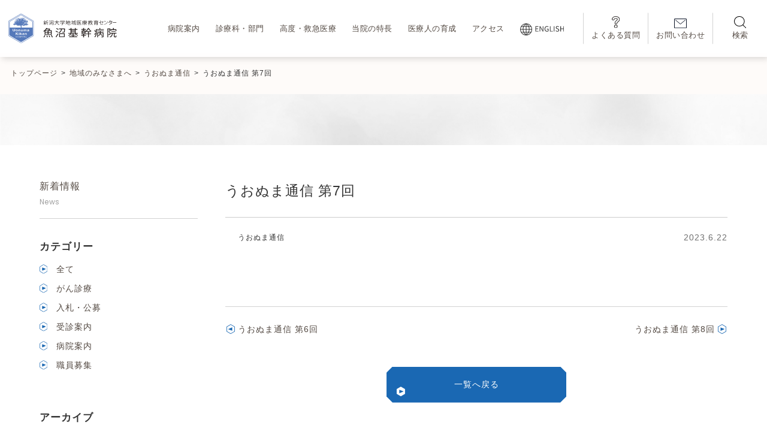

--- FILE ---
content_type: text/html; charset=UTF-8
request_url: https://www.uonuma-kikan-hospital.jp/local_people/magazine/%E3%81%86%E3%81%8A%E3%81%AC%E3%81%BE%E9%80%9A%E4%BF%A1-%E7%AC%AC7%E5%9B%9E
body_size: 21035
content:
<!DOCTYPE html>
<html lang="ja">
<head>
<!-- Global site tag (gtag.js) - Google Analytics --> 
<script async src="https://www.googletagmanager.com/gtag/js?id=G-WM9DH0FM0E"></script> 
<script>
  window.dataLayer = window.dataLayer || [];
  function gtag(){dataLayer.push(arguments);}
  gtag('js', new Date());

  gtag('config', 'G-WM9DH0FM0E');
  </script>
<meta charset="UTF-8">
<meta name="viewport" content="width=device-width, initial-scale=1">
<link rel="canonical" href="https://www.uonuma-kikan-hospital.jp">
<meta name='robots' content='index, follow, max-image-preview:large, max-snippet:-1, max-video-preview:-1' />

	<!-- This site is optimized with the Yoast SEO plugin v26.6 - https://yoast.com/wordpress/plugins/seo/ -->
	<title>うおぬま通信 第7回 - 魚沼基幹病院</title>
	<link rel="canonical" href="https://www.uonuma-kikan-hospital.jp/local_people/magazine/うおぬま通信-第7回" />
	<meta property="og:locale" content="ja_JP" />
	<meta property="og:type" content="article" />
	<meta property="og:title" content="うおぬま通信 第7回 - 魚沼基幹病院" />
	<meta property="og:url" content="https://www.uonuma-kikan-hospital.jp/local_people/magazine/うおぬま通信-第7回" />
	<meta property="og:site_name" content="魚沼基幹病院" />
	<meta property="article:publisher" content="https://www.facebook.com/UonumaKikanHosp/" />
	<meta property="article:modified_time" content="2024-10-15T02:50:14+00:00" />
	<meta property="og:image" content="https://www.uonuma-kikan-hospital.jp/wp-content/uploads/2023/06/uonuma-vol07.png" />
	<meta property="og:image:width" content="1000" />
	<meta property="og:image:height" content="1480" />
	<meta property="og:image:type" content="image/png" />
	<meta name="twitter:card" content="summary_large_image" />
	<meta name="twitter:site" content="@UonumaKikanHosp" />
	<script type="application/ld+json" class="yoast-schema-graph">{"@context":"https://schema.org","@graph":[{"@type":"WebPage","@id":"https://www.uonuma-kikan-hospital.jp/local_people/magazine/%e3%81%86%e3%81%8a%e3%81%ac%e3%81%be%e9%80%9a%e4%bf%a1-%e7%ac%ac7%e5%9b%9e","url":"https://www.uonuma-kikan-hospital.jp/local_people/magazine/%e3%81%86%e3%81%8a%e3%81%ac%e3%81%be%e9%80%9a%e4%bf%a1-%e7%ac%ac7%e5%9b%9e","name":"うおぬま通信 第7回 - 魚沼基幹病院","isPartOf":{"@id":"https://www.uonuma-kikan-hospital.jp/#website"},"primaryImageOfPage":{"@id":"https://www.uonuma-kikan-hospital.jp/local_people/magazine/%e3%81%86%e3%81%8a%e3%81%ac%e3%81%be%e9%80%9a%e4%bf%a1-%e7%ac%ac7%e5%9b%9e#primaryimage"},"image":{"@id":"https://www.uonuma-kikan-hospital.jp/local_people/magazine/%e3%81%86%e3%81%8a%e3%81%ac%e3%81%be%e9%80%9a%e4%bf%a1-%e7%ac%ac7%e5%9b%9e#primaryimage"},"thumbnailUrl":"https://www.uonuma-kikan-hospital.jp/wp-content/uploads/2023/06/uonuma-vol07.png","datePublished":"2023-06-22T05:26:54+00:00","dateModified":"2024-10-15T02:50:14+00:00","breadcrumb":{"@id":"https://www.uonuma-kikan-hospital.jp/local_people/magazine/%e3%81%86%e3%81%8a%e3%81%ac%e3%81%be%e9%80%9a%e4%bf%a1-%e7%ac%ac7%e5%9b%9e#breadcrumb"},"inLanguage":"ja","potentialAction":[{"@type":"ReadAction","target":["https://www.uonuma-kikan-hospital.jp/local_people/magazine/%e3%81%86%e3%81%8a%e3%81%ac%e3%81%be%e9%80%9a%e4%bf%a1-%e7%ac%ac7%e5%9b%9e"]}]},{"@type":"ImageObject","inLanguage":"ja","@id":"https://www.uonuma-kikan-hospital.jp/local_people/magazine/%e3%81%86%e3%81%8a%e3%81%ac%e3%81%be%e9%80%9a%e4%bf%a1-%e7%ac%ac7%e5%9b%9e#primaryimage","url":"https://www.uonuma-kikan-hospital.jp/wp-content/uploads/2023/06/uonuma-vol07.png","contentUrl":"https://www.uonuma-kikan-hospital.jp/wp-content/uploads/2023/06/uonuma-vol07.png","width":1000,"height":1480},{"@type":"BreadcrumbList","@id":"https://www.uonuma-kikan-hospital.jp/local_people/magazine/%e3%81%86%e3%81%8a%e3%81%ac%e3%81%be%e9%80%9a%e4%bf%a1-%e7%ac%ac7%e5%9b%9e#breadcrumb","itemListElement":[{"@type":"ListItem","position":1,"name":"ホーム","item":"https://www.uonuma-kikan-hospital.jp/"},{"@type":"ListItem","position":2,"name":"うおぬま通信","item":"https://www.uonuma-kikan-hospital.jp/local_people/magazine"},{"@type":"ListItem","position":3,"name":"うおぬま通信 第7回"}]},{"@type":"WebSite","@id":"https://www.uonuma-kikan-hospital.jp/#website","url":"https://www.uonuma-kikan-hospital.jp/","name":"魚沼基幹病院","description":"地域をつなぎ、いのちをつなぐ。","publisher":{"@id":"https://www.uonuma-kikan-hospital.jp/#organization"},"potentialAction":[{"@type":"SearchAction","target":{"@type":"EntryPoint","urlTemplate":"https://www.uonuma-kikan-hospital.jp/?s={search_term_string}"},"query-input":{"@type":"PropertyValueSpecification","valueRequired":true,"valueName":"search_term_string"}}],"inLanguage":"ja"},{"@type":"Organization","@id":"https://www.uonuma-kikan-hospital.jp/#organization","name":"新潟大学医歯学総合病院魚沼地域医療教育センター 新潟県地域医療推進機構　魚沼基幹病院","alternateName":"新潟大学地域医療教育センター・魚沼基幹病院","url":"https://www.uonuma-kikan-hospital.jp/","logo":{"@type":"ImageObject","inLanguage":"ja","@id":"https://www.uonuma-kikan-hospital.jp/#/schema/logo/image/","url":"https://www.uonuma-kikan-hospital.jp/wp-content/uploads/2023/06/webclip.png","contentUrl":"https://www.uonuma-kikan-hospital.jp/wp-content/uploads/2023/06/webclip.png","width":512,"height":512,"caption":"新潟大学医歯学総合病院魚沼地域医療教育センター 新潟県地域医療推進機構　魚沼基幹病院"},"image":{"@id":"https://www.uonuma-kikan-hospital.jp/#/schema/logo/image/"},"sameAs":["https://www.facebook.com/UonumaKikanHosp/","https://x.com/UonumaKikanHosp","https://www.instagram.com/uonuma_kikan_hospital/","https://www.youtube.com/channel/UCTA7N_0zTDJmSdDFmQODP2g"]}]}</script>
	<!-- / Yoast SEO plugin. -->


<link rel='dns-prefetch' href='//challenges.cloudflare.com' />
<link rel='dns-prefetch' href='//up-pt.com' />
<link rel='dns-prefetch' href='//ajax.googleapis.com' />
<link rel='dns-prefetch' href='//cdnjs.cloudflare.com' />
<link rel='dns-prefetch' href='//secure.gravatar.com' />
<link rel='dns-prefetch' href='//stats.wp.com' />
<link rel='dns-prefetch' href='//fonts.googleapis.com' />
<link rel='dns-prefetch' href='//v0.wordpress.com' />
<link rel="alternate" title="oEmbed (JSON)" type="application/json+oembed" href="https://www.uonuma-kikan-hospital.jp/wp-json/oembed/1.0/embed?url=https%3A%2F%2Fwww.uonuma-kikan-hospital.jp%2Flocal_people%2Fmagazine%2F%25e3%2581%2586%25e3%2581%258a%25e3%2581%25ac%25e3%2581%25be%25e9%2580%259a%25e4%25bf%25a1-%25e7%25ac%25ac7%25e5%259b%259e" />
<link rel="alternate" title="oEmbed (XML)" type="text/xml+oembed" href="https://www.uonuma-kikan-hospital.jp/wp-json/oembed/1.0/embed?url=https%3A%2F%2Fwww.uonuma-kikan-hospital.jp%2Flocal_people%2Fmagazine%2F%25e3%2581%2586%25e3%2581%258a%25e3%2581%25ac%25e3%2581%25be%25e9%2580%259a%25e4%25bf%25a1-%25e7%25ac%25ac7%25e5%259b%259e&#038;format=xml" />
<meta property="og:title" content="うおぬま通信 第7回">
<meta property="og:url" content="https://www.uonuma-kikan-hospital.jp/local_people/magazine/%e3%81%86%e3%81%8a%e3%81%ac%e3%81%be%e9%80%9a%e4%bf%a1-%e7%ac%ac7%e5%9b%9e">
<meta property="og:article:published_time" content="2023-06-22T05:26:54+00:00"><meta property="og:article:modified_time" content="2024-10-15T02:50:14+00:00"><meta property="og:type" content="article"/>
<meta property="og:image" content="https://www.uonuma-kikan-hospital.jp/wp-content/uploads/2023/06/uonuma-vol07.png"><meta property="og:image:width" content="1000"><meta property="og:image:height" content="1480"><style id='wp-img-auto-sizes-contain-inline-css' type='text/css'>
img:is([sizes=auto i],[sizes^="auto," i]){contain-intrinsic-size:3000px 1500px}
/*# sourceURL=wp-img-auto-sizes-contain-inline-css */
</style>
<style id='wp-emoji-styles-inline-css' type='text/css'>

	img.wp-smiley, img.emoji {
		display: inline !important;
		border: none !important;
		box-shadow: none !important;
		height: 1em !important;
		width: 1em !important;
		margin: 0 0.07em !important;
		vertical-align: -0.1em !important;
		background: none !important;
		padding: 0 !important;
	}
/*# sourceURL=wp-emoji-styles-inline-css */
</style>
<link rel='stylesheet' id='wp-block-library-css' href='https://www.uonuma-kikan-hospital.jp/wp-includes/css/dist/block-library/style.min.css?ver=86af476fe9ab11eaf396efd53672a461' type='text/css' media='all' />
<style id='classic-theme-styles-inline-css' type='text/css'>
/*! This file is auto-generated */
.wp-block-button__link{color:#fff;background-color:#32373c;border-radius:9999px;box-shadow:none;text-decoration:none;padding:calc(.667em + 2px) calc(1.333em + 2px);font-size:1.125em}.wp-block-file__button{background:#32373c;color:#fff;text-decoration:none}
/*# sourceURL=/wp-includes/css/classic-themes.min.css */
</style>
<link rel='stylesheet' id='mediaelement-css' href='https://www.uonuma-kikan-hospital.jp/wp-includes/js/mediaelement/mediaelementplayer-legacy.min.css?ver=4.2.17' type='text/css' media='all' />
<link rel='stylesheet' id='wp-mediaelement-css' href='https://www.uonuma-kikan-hospital.jp/wp-includes/js/mediaelement/wp-mediaelement.min.css?ver=86af476fe9ab11eaf396efd53672a461' type='text/css' media='all' />
<style id='jetpack-sharing-buttons-style-inline-css' type='text/css'>
.jetpack-sharing-buttons__services-list{display:flex;flex-direction:row;flex-wrap:wrap;gap:0;list-style-type:none;margin:5px;padding:0}.jetpack-sharing-buttons__services-list.has-small-icon-size{font-size:12px}.jetpack-sharing-buttons__services-list.has-normal-icon-size{font-size:16px}.jetpack-sharing-buttons__services-list.has-large-icon-size{font-size:24px}.jetpack-sharing-buttons__services-list.has-huge-icon-size{font-size:36px}@media print{.jetpack-sharing-buttons__services-list{display:none!important}}.editor-styles-wrapper .wp-block-jetpack-sharing-buttons{gap:0;padding-inline-start:0}ul.jetpack-sharing-buttons__services-list.has-background{padding:1.25em 2.375em}
/*# sourceURL=https://www.uonuma-kikan-hospital.jp/wp-content/plugins/jetpack/_inc/blocks/sharing-buttons/view.css */
</style>
<style id='global-styles-inline-css' type='text/css'>
:root{--wp--preset--aspect-ratio--square: 1;--wp--preset--aspect-ratio--4-3: 4/3;--wp--preset--aspect-ratio--3-4: 3/4;--wp--preset--aspect-ratio--3-2: 3/2;--wp--preset--aspect-ratio--2-3: 2/3;--wp--preset--aspect-ratio--16-9: 16/9;--wp--preset--aspect-ratio--9-16: 9/16;--wp--preset--color--black: #000000;--wp--preset--color--cyan-bluish-gray: #abb8c3;--wp--preset--color--white: #ffffff;--wp--preset--color--pale-pink: #f78da7;--wp--preset--color--vivid-red: #cf2e2e;--wp--preset--color--luminous-vivid-orange: #ff6900;--wp--preset--color--luminous-vivid-amber: #fcb900;--wp--preset--color--light-green-cyan: #7bdcb5;--wp--preset--color--vivid-green-cyan: #00d084;--wp--preset--color--pale-cyan-blue: #8ed1fc;--wp--preset--color--vivid-cyan-blue: #0693e3;--wp--preset--color--vivid-purple: #9b51e0;--wp--preset--gradient--vivid-cyan-blue-to-vivid-purple: linear-gradient(135deg,rgb(6,147,227) 0%,rgb(155,81,224) 100%);--wp--preset--gradient--light-green-cyan-to-vivid-green-cyan: linear-gradient(135deg,rgb(122,220,180) 0%,rgb(0,208,130) 100%);--wp--preset--gradient--luminous-vivid-amber-to-luminous-vivid-orange: linear-gradient(135deg,rgb(252,185,0) 0%,rgb(255,105,0) 100%);--wp--preset--gradient--luminous-vivid-orange-to-vivid-red: linear-gradient(135deg,rgb(255,105,0) 0%,rgb(207,46,46) 100%);--wp--preset--gradient--very-light-gray-to-cyan-bluish-gray: linear-gradient(135deg,rgb(238,238,238) 0%,rgb(169,184,195) 100%);--wp--preset--gradient--cool-to-warm-spectrum: linear-gradient(135deg,rgb(74,234,220) 0%,rgb(151,120,209) 20%,rgb(207,42,186) 40%,rgb(238,44,130) 60%,rgb(251,105,98) 80%,rgb(254,248,76) 100%);--wp--preset--gradient--blush-light-purple: linear-gradient(135deg,rgb(255,206,236) 0%,rgb(152,150,240) 100%);--wp--preset--gradient--blush-bordeaux: linear-gradient(135deg,rgb(254,205,165) 0%,rgb(254,45,45) 50%,rgb(107,0,62) 100%);--wp--preset--gradient--luminous-dusk: linear-gradient(135deg,rgb(255,203,112) 0%,rgb(199,81,192) 50%,rgb(65,88,208) 100%);--wp--preset--gradient--pale-ocean: linear-gradient(135deg,rgb(255,245,203) 0%,rgb(182,227,212) 50%,rgb(51,167,181) 100%);--wp--preset--gradient--electric-grass: linear-gradient(135deg,rgb(202,248,128) 0%,rgb(113,206,126) 100%);--wp--preset--gradient--midnight: linear-gradient(135deg,rgb(2,3,129) 0%,rgb(40,116,252) 100%);--wp--preset--font-size--small: 13px;--wp--preset--font-size--medium: 20px;--wp--preset--font-size--large: 36px;--wp--preset--font-size--x-large: 42px;--wp--preset--spacing--20: 0.44rem;--wp--preset--spacing--30: 0.67rem;--wp--preset--spacing--40: 1rem;--wp--preset--spacing--50: 1.5rem;--wp--preset--spacing--60: 2.25rem;--wp--preset--spacing--70: 3.38rem;--wp--preset--spacing--80: 5.06rem;--wp--preset--shadow--natural: 6px 6px 9px rgba(0, 0, 0, 0.2);--wp--preset--shadow--deep: 12px 12px 50px rgba(0, 0, 0, 0.4);--wp--preset--shadow--sharp: 6px 6px 0px rgba(0, 0, 0, 0.2);--wp--preset--shadow--outlined: 6px 6px 0px -3px rgb(255, 255, 255), 6px 6px rgb(0, 0, 0);--wp--preset--shadow--crisp: 6px 6px 0px rgb(0, 0, 0);}:where(.is-layout-flex){gap: 0.5em;}:where(.is-layout-grid){gap: 0.5em;}body .is-layout-flex{display: flex;}.is-layout-flex{flex-wrap: wrap;align-items: center;}.is-layout-flex > :is(*, div){margin: 0;}body .is-layout-grid{display: grid;}.is-layout-grid > :is(*, div){margin: 0;}:where(.wp-block-columns.is-layout-flex){gap: 2em;}:where(.wp-block-columns.is-layout-grid){gap: 2em;}:where(.wp-block-post-template.is-layout-flex){gap: 1.25em;}:where(.wp-block-post-template.is-layout-grid){gap: 1.25em;}.has-black-color{color: var(--wp--preset--color--black) !important;}.has-cyan-bluish-gray-color{color: var(--wp--preset--color--cyan-bluish-gray) !important;}.has-white-color{color: var(--wp--preset--color--white) !important;}.has-pale-pink-color{color: var(--wp--preset--color--pale-pink) !important;}.has-vivid-red-color{color: var(--wp--preset--color--vivid-red) !important;}.has-luminous-vivid-orange-color{color: var(--wp--preset--color--luminous-vivid-orange) !important;}.has-luminous-vivid-amber-color{color: var(--wp--preset--color--luminous-vivid-amber) !important;}.has-light-green-cyan-color{color: var(--wp--preset--color--light-green-cyan) !important;}.has-vivid-green-cyan-color{color: var(--wp--preset--color--vivid-green-cyan) !important;}.has-pale-cyan-blue-color{color: var(--wp--preset--color--pale-cyan-blue) !important;}.has-vivid-cyan-blue-color{color: var(--wp--preset--color--vivid-cyan-blue) !important;}.has-vivid-purple-color{color: var(--wp--preset--color--vivid-purple) !important;}.has-black-background-color{background-color: var(--wp--preset--color--black) !important;}.has-cyan-bluish-gray-background-color{background-color: var(--wp--preset--color--cyan-bluish-gray) !important;}.has-white-background-color{background-color: var(--wp--preset--color--white) !important;}.has-pale-pink-background-color{background-color: var(--wp--preset--color--pale-pink) !important;}.has-vivid-red-background-color{background-color: var(--wp--preset--color--vivid-red) !important;}.has-luminous-vivid-orange-background-color{background-color: var(--wp--preset--color--luminous-vivid-orange) !important;}.has-luminous-vivid-amber-background-color{background-color: var(--wp--preset--color--luminous-vivid-amber) !important;}.has-light-green-cyan-background-color{background-color: var(--wp--preset--color--light-green-cyan) !important;}.has-vivid-green-cyan-background-color{background-color: var(--wp--preset--color--vivid-green-cyan) !important;}.has-pale-cyan-blue-background-color{background-color: var(--wp--preset--color--pale-cyan-blue) !important;}.has-vivid-cyan-blue-background-color{background-color: var(--wp--preset--color--vivid-cyan-blue) !important;}.has-vivid-purple-background-color{background-color: var(--wp--preset--color--vivid-purple) !important;}.has-black-border-color{border-color: var(--wp--preset--color--black) !important;}.has-cyan-bluish-gray-border-color{border-color: var(--wp--preset--color--cyan-bluish-gray) !important;}.has-white-border-color{border-color: var(--wp--preset--color--white) !important;}.has-pale-pink-border-color{border-color: var(--wp--preset--color--pale-pink) !important;}.has-vivid-red-border-color{border-color: var(--wp--preset--color--vivid-red) !important;}.has-luminous-vivid-orange-border-color{border-color: var(--wp--preset--color--luminous-vivid-orange) !important;}.has-luminous-vivid-amber-border-color{border-color: var(--wp--preset--color--luminous-vivid-amber) !important;}.has-light-green-cyan-border-color{border-color: var(--wp--preset--color--light-green-cyan) !important;}.has-vivid-green-cyan-border-color{border-color: var(--wp--preset--color--vivid-green-cyan) !important;}.has-pale-cyan-blue-border-color{border-color: var(--wp--preset--color--pale-cyan-blue) !important;}.has-vivid-cyan-blue-border-color{border-color: var(--wp--preset--color--vivid-cyan-blue) !important;}.has-vivid-purple-border-color{border-color: var(--wp--preset--color--vivid-purple) !important;}.has-vivid-cyan-blue-to-vivid-purple-gradient-background{background: var(--wp--preset--gradient--vivid-cyan-blue-to-vivid-purple) !important;}.has-light-green-cyan-to-vivid-green-cyan-gradient-background{background: var(--wp--preset--gradient--light-green-cyan-to-vivid-green-cyan) !important;}.has-luminous-vivid-amber-to-luminous-vivid-orange-gradient-background{background: var(--wp--preset--gradient--luminous-vivid-amber-to-luminous-vivid-orange) !important;}.has-luminous-vivid-orange-to-vivid-red-gradient-background{background: var(--wp--preset--gradient--luminous-vivid-orange-to-vivid-red) !important;}.has-very-light-gray-to-cyan-bluish-gray-gradient-background{background: var(--wp--preset--gradient--very-light-gray-to-cyan-bluish-gray) !important;}.has-cool-to-warm-spectrum-gradient-background{background: var(--wp--preset--gradient--cool-to-warm-spectrum) !important;}.has-blush-light-purple-gradient-background{background: var(--wp--preset--gradient--blush-light-purple) !important;}.has-blush-bordeaux-gradient-background{background: var(--wp--preset--gradient--blush-bordeaux) !important;}.has-luminous-dusk-gradient-background{background: var(--wp--preset--gradient--luminous-dusk) !important;}.has-pale-ocean-gradient-background{background: var(--wp--preset--gradient--pale-ocean) !important;}.has-electric-grass-gradient-background{background: var(--wp--preset--gradient--electric-grass) !important;}.has-midnight-gradient-background{background: var(--wp--preset--gradient--midnight) !important;}.has-small-font-size{font-size: var(--wp--preset--font-size--small) !important;}.has-medium-font-size{font-size: var(--wp--preset--font-size--medium) !important;}.has-large-font-size{font-size: var(--wp--preset--font-size--large) !important;}.has-x-large-font-size{font-size: var(--wp--preset--font-size--x-large) !important;}
:where(.wp-block-post-template.is-layout-flex){gap: 1.25em;}:where(.wp-block-post-template.is-layout-grid){gap: 1.25em;}
:where(.wp-block-term-template.is-layout-flex){gap: 1.25em;}:where(.wp-block-term-template.is-layout-grid){gap: 1.25em;}
:where(.wp-block-columns.is-layout-flex){gap: 2em;}:where(.wp-block-columns.is-layout-grid){gap: 2em;}
:root :where(.wp-block-pullquote){font-size: 1.5em;line-height: 1.6;}
/*# sourceURL=global-styles-inline-css */
</style>
<link rel='stylesheet' id='contact-form-7-css' href='https://www.uonuma-kikan-hospital.jp/wp-content/plugins/contact-form-7/includes/css/styles.css?ver=6.1.4' type='text/css' media='all' />
<link rel='stylesheet' id='flexible-table-block-css' href='https://www.uonuma-kikan-hospital.jp/wp-content/plugins/flexible-table-block/build/style-index.css?ver=1766480867' type='text/css' media='all' />
<style id='flexible-table-block-inline-css' type='text/css'>
.wp-block-flexible-table-block-table.wp-block-flexible-table-block-table>table{width:100%;max-width:100%;border-collapse:collapse;}.wp-block-flexible-table-block-table.wp-block-flexible-table-block-table.is-style-stripes tbody tr:nth-child(odd) th{background-color:#f0f0f1;}.wp-block-flexible-table-block-table.wp-block-flexible-table-block-table.is-style-stripes tbody tr:nth-child(odd) td{background-color:#f0f0f1;}.wp-block-flexible-table-block-table.wp-block-flexible-table-block-table.is-style-stripes tbody tr:nth-child(even) th{background-color:#ffffff;}.wp-block-flexible-table-block-table.wp-block-flexible-table-block-table.is-style-stripes tbody tr:nth-child(even) td{background-color:#ffffff;}.wp-block-flexible-table-block-table.wp-block-flexible-table-block-table>table tr th,.wp-block-flexible-table-block-table.wp-block-flexible-table-block-table>table tr td{padding:0.5em;border-width:1px;border-style:solid;border-color:#000000;text-align:left;vertical-align:middle;}.wp-block-flexible-table-block-table.wp-block-flexible-table-block-table>table tr th{background-color:#f0f0f1;}.wp-block-flexible-table-block-table.wp-block-flexible-table-block-table>table tr td{background-color:#ffffff;}@media screen and (min-width:769px){.wp-block-flexible-table-block-table.is-scroll-on-pc{overflow-x:scroll;}.wp-block-flexible-table-block-table.is-scroll-on-pc table{max-width:none;align-self:self-start;}}@media screen and (max-width:768px){.wp-block-flexible-table-block-table.is-scroll-on-mobile{overflow-x:scroll;}.wp-block-flexible-table-block-table.is-scroll-on-mobile table{max-width:none;align-self:self-start;}.wp-block-flexible-table-block-table table.is-stacked-on-mobile th,.wp-block-flexible-table-block-table table.is-stacked-on-mobile td{width:100%!important;display:block;}}
/*# sourceURL=flexible-table-block-inline-css */
</style>
<link rel='stylesheet' id='theme-style-css' href='https://www.uonuma-kikan-hospital.jp/wp-content/themes/uonuma-kikan-hospital/assets/css/style.css?20231218&#038;ver=2023-0728-1556' type='text/css' media='all' />
<link rel='stylesheet' id='theme-style001-css' href='https://www.uonuma-kikan-hospital.jp/wp-content/themes/uonuma-kikan-hospital/assets/css/style_001.css?ver=2023-0603-1511' type='text/css' media='all' />
<link rel='stylesheet' id='theme-style002-css' href='https://www.uonuma-kikan-hospital.jp/wp-content/themes/uonuma-kikan-hospital/assets/css/style_002.css?ver=2023-0728-1528' type='text/css' media='all' />
<link rel='stylesheet' id='theme-style003-css' href='https://www.uonuma-kikan-hospital.jp/wp-content/themes/uonuma-kikan-hospital/assets/css/style_003.css?ver=2023-0603-1511' type='text/css' media='all' />
<link rel='stylesheet' id='theme-style004-css' href='https://www.uonuma-kikan-hospital.jp/wp-content/themes/uonuma-kikan-hospital/assets/css/style_004.css?ver=2023-0603-1511' type='text/css' media='all' />
<link rel='stylesheet' id='theme-style_sp-css' href='https://www.uonuma-kikan-hospital.jp/wp-content/themes/uonuma-kikan-hospital/assets/css/style_sp.css?ver=2023-0728-1630' type='text/css' media='all' />
<link rel='stylesheet' id='theme-add-css' href='https://www.uonuma-kikan-hospital.jp/wp-content/themes/uonuma-kikan-hospital/assets/css/add.css?ver=2026-0114-1412' type='text/css' media='all' />
<link rel='stylesheet' id='zoomslider-css' href='https://up-pt.com/js/dist/zoomslider.css?ver=86af476fe9ab11eaf396efd53672a461' type='text/css' media='all' />
<link rel='stylesheet' id='slick-css' href='https://cdnjs.cloudflare.com/ajax/libs/slick-carousel/1.9.0/slick.css?ver=86af476fe9ab11eaf396efd53672a461' type='text/css' media='all' />
<link rel='stylesheet' id='slick-min-css' href='https://cdnjs.cloudflare.com/ajax/libs/slick-carousel/1.9.0/slick.min.css?ver=86af476fe9ab11eaf396efd53672a461' type='text/css' media='all' />
<link rel='stylesheet' id='slick-theme-css' href='https://cdnjs.cloudflare.com/ajax/libs/slick-carousel/1.9.0/slick-theme.css?ver=86af476fe9ab11eaf396efd53672a461' type='text/css' media='all' />
<link rel='stylesheet' id='google-fonts-css' href='https://fonts.googleapis.com/css2?family=Poppins%3Awght%40300%3B400%3B500%3B600&#038;display=swap&#038;ver=6.9' type='text/css' media='all' />
<link rel='stylesheet' id='cf7cf-style-css' href='https://www.uonuma-kikan-hospital.jp/wp-content/plugins/cf7-conditional-fields/style.css?ver=2.6.7' type='text/css' media='all' />
<script type="text/javascript" src="https://www.uonuma-kikan-hospital.jp/wp-includes/js/jquery/jquery.min.js?ver=3.7.1" id="jquery-core-js"></script>
<script type="text/javascript" src="https://www.uonuma-kikan-hospital.jp/wp-includes/js/jquery/jquery-migrate.min.js?ver=3.4.1" id="jquery-migrate-js"></script>
<link rel="https://api.w.org/" href="https://www.uonuma-kikan-hospital.jp/wp-json/" /><link rel="EditURI" type="application/rsd+xml" title="RSD" href="https://www.uonuma-kikan-hospital.jp/xmlrpc.php?rsd" />
	<style>img#wpstats{display:none}</style>
		<link rel="icon" href="https://www.uonuma-kikan-hospital.jp/wp-content/uploads/2023/06/cropped-webclip-32x32.png" sizes="32x32" />
<link rel="icon" href="https://www.uonuma-kikan-hospital.jp/wp-content/uploads/2023/06/cropped-webclip-192x192.png" sizes="192x192" />
<link rel="apple-touch-icon" href="https://www.uonuma-kikan-hospital.jp/wp-content/uploads/2023/06/cropped-webclip-180x180.png" />
<meta name="msapplication-TileImage" content="https://www.uonuma-kikan-hospital.jp/wp-content/uploads/2023/06/cropped-webclip-270x270.png" />
		<style type="text/css" id="wp-custom-css">
			.grecaptcha-badge { visibility: hidden; }

/* 掲示板フォントサイズ */
.tp_pickup__main--ttl{
	P{
		font-size:12px;
	}
}

/* テーブルのCSS追加調整 */
.news_single_content{
	.no_header_color{
		table tr:first-child th,
		table tr:first-child td{
			background:transparent;
		}
	}
}

/* 診療科と部門 */
.single-medical-care #js-tab-content h2{
	margin-top: 100px;
}

.single-medical-care #js-tab-content h3{
	margin-top: 40px;
	margin-bottom: 10px;
}

.medical_staff_name code{
	vertical-align: middle;
}

.medical_staff_name code:nth-of-type(1){
	font-size:30px;
}

.medical_staff_name code:nth-of-type(2){
	font-size:15px;
}

/* タブ直下の見出し */
.single-department .low_mainh1.is_border_none,
.single-medical-care .low_mainh1.is_border_none{
	border-bottom:solid 1px #ccc;
	border-top:solid 1px #ccc;
	font-size:1.35em;
	font-weight:normal;
	margin-bottom: 60px;
	padding: .5em 0;
}

/* 20240809 tab修正 */
@media (max-width: 780px) {
	.single-medical-care{
		.tab_button{
			margin-left:auto;
			margin-right:auto;
		}
		.tab_button li{
			width:calc((100vw - 5%*2 - 5px*3)/4.05);
		}
		.tab_button li a{
			width:100%;
			padding:0 .25em;
			font-size:12px;
			font-feature-settings: "palt";
			letter-spacing:0;
			line-height:1.2;
		}
		.tab_button li:nth-of-type(n+1){
			margin-left: 0;
			margin-right: 5px;
		}
		.tab_button li:last-of-type{
			margin-left: 0;
			margin-right: 0;
		}
	}
	
	.single-department{
			.tab_button li{
				width:calc((100vw - 5%*2 - 5px*3)/4.05);
			}
			.tab_button li a{
				width:100%;
				padding:0 .25em;
				font-size:12px;
				font-feature-settings: "palt";
				letter-spacing:0;
				line-height:1.2;
			}
		}
}


/* 部門と科のマージン */
.low_2culm__side--menu ul + a{
	margin-top: 2em;
}

/* カレントページのbold */
.low_2culm__side--menu ul .current{
	font-weight:bold;
}

/* 見出しの調整 */
.single-medical-care h2,
.single-department h2{
	font-size:18px;
}

/* からだにやさしい */
.single-treatment .low_mainh2{
	margin-top: 40px;
}

/* 高度・救急 */
.red02{
	color: #fff !important;
}

/*医師ポップアップ*/
.page-id-766 .medical_staff_name code:nth-of-type(1){
	font-size:25px;
	margin-top:20px;
}

.page-id-766 .medical_staff_name code:nth-of-type(2){
	width:100%;
	display:block;
}

/* 掲示板 */
.tp_pickup__main a{
	position: relative;
}

span.end{
	color: #C31A61;
	display: inline-block;
	border: solid 1px #C31A61;
	padding: 0 0.5em;
	position: absolute;
	left: 7px;
	top: 7px;
	background: #fff;
	z-index:99999;
}

/* サイドバー調整 */
.low_2culm__side--menu_link.active{
	font-weight:bold;
}

/* リスト調整 */
.no-marker li{
	padding-left:0 !important;
}
.no-marker li:before{
	display:none;
}

/* セカンドオピニオン外来 必要？ */
/* style002 */
.second_opinion .opinion_pdf a img{
	padding-left:0;
}

.second_opinion .low_2culm__main--pdf img{
	margin-right:0;
	width: auto;
}

.second_opinion .opinion_box{
	width:100%;
}

/*周産期、救急 ボタン調整*/
.newborn .list_bg01 li a,
.obstetrics .list_bg01 li a,
.center-page .list_bg01 li a{
    display: flex;
    width: 100%;
    height: 100%;
    align-items: center;
    justify-content: center;
}

/*面会のご案内*/
.del{
	color:#f00;
	text-decoration:line-through;
}
.del span{
	color:#000;
}

/* インデックスの▶位置の調整 */
.local_people .al_center{
	align-items: flex-start;
}

.local_people .al_center img{
	margin-top:5px;
}

/* 病院案内　ごあいさつ */
.greeting .low_2culm__main--text .mt20,
.concept  .low_2culm__main--text .mt20{
	margin-top:20px;
}

.clinical-trial p a,
.clinical-trial td a{
	text-decoration:underline;
}


/* 募集要項single用 */
.single-recruit_item h6{
    font-weight: normal;
    font-size: 14px;
}

/* 募集要項single用 */
.single-recruit_item h6 a[href$=".doc"],.single-recruit_item h6 a[href$=".docx"]{
    display:inline; 
    color:#3A3A3A; 
    text-align:left; 
    border:none; 
    background:none;
}

.topic01 table tr th:nth-of-type(1),
.topic02 table tr th:nth-of-type(1),
.topic03 table tr th:nth-of-type(1),
.topic04 table tr th:nth-of-type(1),
.topic05 table tr th:nth-of-type(1),
.topic06 table tr th:nth-of-type(1),
.topic07 table tr th:nth-of-type(1),
.topic08 table tr th:nth-of-type(1),
.topic09 table tr th:nth-of-type(1),
.topic10 table tr th:nth-of-type(1),
.topic11 table tr th:nth-of-type(1),
.topic12 table tr th:nth-of-type(1),
.topic13 table tr th:nth-of-type(1){
	width:3em;
}

.topic04 table tr th:nth-of-type(2){
	width:6em;
}

.topic01 table tr th:nth-of-type(6),
.topic02 table tr th:nth-of-type(6),
.topic03 table tr th:nth-of-type(6),
.topic04 table tr th:nth-of-type(6),
.topic06 table tr th:nth-of-type(2),
.topic07 table tr th:nth-of-type(2),
.topic08 table tr th:nth-of-type(2),
.topic09 table tr th:nth-of-type(6),
.topic10 table tr th:nth-of-type(6),
.topic11 table tr th:nth-of-type(6),
.topic03 table tr th:nth-of-type(2),
.topic12 table tr th:nth-of-type(2),
.topic13 table tr th:nth-of-type(6){
	width:5em;
}

.topic05 table tr th:nth-of-type(5),
.topic09 table.tb2 tr th:nth-of-type(2){
	width:5em;
}

.topic04 table tr th:nth-of-type(7){
	width:9em;
}

/*カテゴリー調整*/
.news__archive--cate_hospital-info,
.news__archive--cate_bidding,
.news__archive--cate_cancer,
.news__archive--cate_medical-guide,
.news__archive--cate_recruit,
.news__archive--cate_kiko,
.news__archive--cate_scholarship{
	color:#fff;
}

/*英語サイト*/
.outpatient-2-2-2 .ul_unker li a::after{
	transform: none;
}

/* 救命救急センター */
.not4line {
	min-width:350px!important;
}

/*医療人の育成*/
@media (max-width: 767px) { 
	.about .flex_2culm{
			margin-right:0;
			width:100%;
	}
	.about .flex_2culm img{
			width:100%;
	}
}

/*reCAPTCHA ロゴ位置変更*/
.grecaptcha-badge {
    bottom: 80px !important;
}


/* 固定ページのフレキシブルテーブル */

.wp-block-flexible-table-block-table.wp-block-flexible-table-block-table>table{
	width: 100%;
	border-bottom: 1px solid #d2d2d2;
  table-layout: fixed;
}

.wp-block-flexible-table-block-table.wp-block-flexible-table-block-table>table tr th{
	background-color:#F0F5FA;
	border: 1px solid #ccc;
}

.wp-block-flexible-table-block-table.wp-block-flexible-table-block-table>table tr th:first-child{
	width: 8em;
}

.wp-block-flexible-table-block-table.wp-block-flexible-table-block-table>table tr th:last-child{
	width: 6em;
}

.wp-block-flexible-table-block-table.wp-block-flexible-table-block-table>table tr td{
	border: 1px solid #ccc;
}

@media screen and (max-width: 780px){
	.wp-block-flexible-table-block-table.wp-block-flexible-table-block-table{
	overflow-x: auto;		
}

.wp-block-flexible-table-block-table>table.has-fixed-layout {
  width: 830px;
	max-width: 830px;
	}
}

.w80{width:80%;}

/* 部門体制の表記 */
.noborder-table table{
	border-bottom:none!important;
	width:auto!important;
}

.noborder-table td{
	padding:0!important;
	background-color:transparent!important;
	border:none!important;
	vertical-align: top!important;
}

.noborder-table td:first-child{
	text-align:left!important;
	padding-right:1em!important;
	white-space: nowrap!important;
}

.noborder-table td:first-child::before{
	color:#1A68B3;
	content:'●';
	font-size:10px;
	margin-right: .5em;
}

.noborder-table td:nth-child(2){
	text-align:right!important;
}

.noborder-table td:nth-child(4){
	text-align:left!important;
}

.no-marker table{
	margin-left:1em;
	margin-bottom:-20px;
	margin-top:-30px;
}

.code1{
	vertical-align:middle;
	font-family:serif
}

@media screen and (max-width: 780px){
	.no-marker table{
		margin-bottom:0;
		margin-top:0;
	}
}

.no-marker table td:before{
	display:none!important;
}


/* 医療を目指す方へ インデックス */
/* 20230705 add */
.recruit .noborder{
/* 	border:solid 1px #ccc; */
	box-sizing:border-box;
	padding:2em;
}

.recruit .noborder h2{
	font-weight: bold;
	margin-bottom:1em;
}

/* 20230711 add */
.low_mv_content .text02{
	font-size:16px;
}

/* 病院に関する指標 */
.column2 li{
	width: calc((100% - 15px*1)/2);
}

.column2 li:nth-child(2){
	margin-right:0;
}

.column2 li a{
	padding:1em;
}


/* 救命救急センター */
.list_bg01 li a{
	color: #1A68B3;
}

@media (max-width: 767px) {
	.button_more{
		padding-left:20px;
	}
}

/*　　周産期インデックス　*/
.perinatal-medical-center .al_center{
	align-items: flex-start;
}

.perinatal-medical-center .al_center img{
	margin-top: 5px;
}

@media (max-width: 767px) {
	.button_more{
		padding-left:20px;
	}
}

/* スマホで勝手にフォントが拡大 */
@media (max-width: 767px) {
	body{
		-webkit-text-size-adjust: 100%;
	}
}

/* 20230929 */
.table-scroll td a{
	/*text-decoration: underline;*/
	color: #1A68B3;
}

.table-scroll td a:hover{
	text-decoration: underline;
}

.pdf a[href$=".pdf"] {
    display: block;
    padding: 1em;
    color: #B31A20;
    text-align: center;
    border: 1px solid #E0E0E0;
    background: #F9EFF0;
}

.pdf a[href$=".pdf"]::before {
    content: "";
    display: inline-block;
    width: 1.14em;
    height: 1.57em;
    margin-right: 0.75em;
    vertical-align: middle;
    background: url(/assets/img/common/icon_pdf.svg) no-repeat 50% 50%/contain;
}

.accept_table01 table{
	width: 100%;
}

.accept_table01 table thead {
	border-bottom: 1px solid #d2d2d2;
}

.accept_table01 table thead th,
.accept_table01 table tbody td{
	border:none;
}

.accept_table01 table tbody td a{
	text-decoration: underline;
}

.accept_table01 table tbody tr td:nth-of-type(1){
	white-space: nowrap;
}

/* slider調整2023*2024 */
.width2023{
	max-width:100vw;
}

.tp_pickup__banner{
	max-width: 1200px;
	margin-left: auto;
	margin-right: auto;
}

.tp_pickup__main{
/* 	width:calc(100vw - ((100vw - 1200px)/2)); */
	width:calc(100vw - 5em);
}

.tp_pickup__main .mainh2{
	padding-left:1em;
}

.slider-arrow.slider-prev.slick-arrow{
	left:auto;
	right:10%;
}

.slider-arrow.slider-next.slick-arrow{
	left:auto;
	right:7%;
}

@media only screen and (max-width: 1200px){
	.tp_pickup__main {
		width:100%;
	}
		.slider-arrow.slider-next.slick-arrow{
		right:1%;
	}
} 




/* 231225 add */
.topic01 h2,
.topic02 h2,
.topic03 h2,
.topic04 h2,
.topic05 h2,
.topic06 h2,
.topic07 h2,
.topic08 h2,
.topic09 h2,
.topic10 h2,
.topic11 h2,
.topic12 h2,
.topic13 h2,
.topic14 h2,
.topic15 h2{
    background: url('https://uonuma-kikan-hospital.com/assets/img/info/parts/001.svg');
    background-size: 1.2em auto;
    background-repeat: no-repeat;
    background-position-y: 5px;
    padding-left: 1.7em;
    font-size: 16px;
    font-weight: 500;
    margin-bottom: 1.5em;
}

.topic01 h3,
.topic02 h3,
.topic03 h3,
.topic04 h3,
.topic05 h3,
.topic06 h3,
.topic07 h3,
.topic08 h3,
.topic09 h3,
.topic10 h3,
.topic11 h3,
.topic12 h3,
.topic13 h3,
.topic14 h3,
.topic15 h3{
    background: url('https://uonuma-kikan-hospital.com/assets/img/info/parts/012.svg');
    background-size: 1.2em auto;
    background-repeat: no-repeat;
    background-position-y: 5px;
    padding-left: 1.7em;
    font-size: 16px;
    font-weight: 500;
    margin-bottom: 0;
    color: #1A68B3;
}

.topic01 .wp-block-button__link,
.topic02 .wp-block-button__link,
.topic03 .wp-block-button__link,
.topic04 .wp-block-button__link,
.topic05 .wp-block-button__link,
.topic06 .wp-block-button__link,
.topic07 .wp-block-button__link,
.topic08 .wp-block-button__link,
.topic09 .wp-block-button__link,
.topic10 .wp-block-button__link,
.topic11 .wp-block-button__link,
.topic12 .wp-block-button__link,
.topic13 .wp-block-button__link,
.topic14 .wp-block-button__link,
.topic15 .wp-block-button__link{
	position: relative;
  z-index: 1;
  display: inline-flex;
  align-items: center;
  justify-content: center;
  min-width: 300px;
  height: 60px;
  padding: 0 50px;
  color: #fff;
  line-height: 1.5;
  text-decoration: none;
  border: none;
  background: #1A68B3;
  -webkit-clip-path: polygon(10px 0%, calc(100% - 10px) 0%, 100% 10px, 100% calc(100% - 10px), calc(100% - 10px) 100%, 10px 100%, 0% calc(100% - 10px), 0% 10px);
          clip-path: polygon(10px 0%, calc(100% - 10px) 0%, 100% 10px, 100% calc(100% - 10px), calc(100% - 10px) 100%, 10px 100%, 0% calc(100% - 10px), 0% 10px);
  cursor: pointer;
	border-radius:unset;
	font-size:1em;
}

.topic01 .wp-block-button__link::before,
.topic02 .wp-block-button__link::before,
.topic03 .wp-block-button__link::before,
.topic04 .wp-block-button__link::before,
.topic05 .wp-block-button__link::before,
.topic06 .wp-block-button__link::before,
.topic07 .wp-block-button__link::before,
.topic08 .wp-block-button__link::before,
.topic09 .wp-block-button__link::before,
.topic10 .wp-block-button__link::before,
.topic11 .wp-block-button__link::before,
.topic12 .wp-block-button__link::before,
.topic13 .wp-block-button__link::before,
.topic14 .wp-block-button__link::before,
.topic15 .wp-block-button__link::before
{
  content: "";
  position: absolute;
  top: 1px;
  left: 1px;
  z-index: -1;
  display: block;
  width: calc(100% - 2px);
  height: calc(100% - 2px);
   -webkit-clip-path: polygon(10px 0%, calc(100% - 10px) 0%, 100% 10px, 100% calc(100% - 10px), calc(100% - 10px) 100%, 10px 100%, 0% calc(100% - 10px), 0% 10px);
          clip-path: polygon(10px 0%, calc(100% - 10px) 0%, 100% 10px, 100% calc(100% - 10px), calc(100% - 10px) 100%, 10px 100%, 0% calc(100% - 10px), 0% 10px);
  cursor: pointer;
}

.topic01 .wp-block-button__link::after,
.topic02 .wp-block-button__link::after,
.topic03 .wp-block-button__link::after,
.topic04 .wp-block-button__link::after,
.topic05 .wp-block-button__link::after,
.topic06 .wp-block-button__link::after,
.topic07 .wp-block-button__link::after,
.topic08 .wp-block-button__link::after,
.topic09 .wp-block-button__link::after,
.topic10 .wp-block-button__link::after,
.topic11 .wp-block-button__link::after,
.topic12 .wp-block-button__link::after,
.topic13 .wp-block-button__link::after,
.topic14 .wp-block-button__link::after,
.topic15 .wp-block-button__link::after{
  content: "\e906";
  position: absolute;
  top: 50%;
  right: 1em;
  font-family: "icon";
  font-size: 114%;
  translate: 0 -50%;
}

.topic01 .wp-block-button__link:hover,
.topic02 .wp-block-button__link:hover,
.topic03 .wp-block-button__link:hover,
.topic04 .wp-block-button__link:hover,
.topic05 .wp-block-button__link:hover,
.topic06 .wp-block-button__link:hover,
.topic07 .wp-block-button__link:hover,
.topic08 .wp-block-button__link:hover,
.topic09 .wp-block-button__link:hover,
.topic10 .wp-block-button__link:hover,
.topic11 .wp-block-button__link:hover,
.topic12 .wp-block-button__link:hover,
.topic13 .wp-block-button__link:hover,
.topic14 .wp-block-button__link:hover,
.topic15 .wp-block-button__link:hover{
  color: #1A68B3;
  opacity: 1;
}

.topic01 .wp-block-button__link:hover::before,
.topic02 .wp-block-button__link:hover::before,
.topic03 .wp-block-button__link:hover::before,
.topic04 .wp-block-button__link:hover::before,
.topic05 .wp-block-button__link:hover::before,
.topic06 .wp-block-button__link:hover::before,
.topic07 .wp-block-button__link:hover::before,
.topic08 .wp-block-button__link:hover::before,
.topic09 .wp-block-button__link:hover::before,
.topic10 .wp-block-button__link:hover::before,
.topic11 .wp-block-button__link:hover::before,
.topic12 .wp-block-button__link:hover::before,
.topic13 .wp-block-button__link:hover::before,
.topic14 .wp-block-button__link:hover::before,
.topic15 .wp-block-button__link:hover::before{
  background: #fff;
}

/* キーボード入力 */
kbd {
  display: inline-block;
  margin: 0 0.2em;
  padding: 0.4em 0.6em; 
  background-color: #e0e0e0;
  border-bottom: 3px solid #b4b4b4;
  border-radius: 3px;
  vertical-align: middle;
  font-size: 0.9em;
  line-height: 1.1;
  box-shadow: 0 1px 2px rgba(0,0,0,.1); 
}

/* 両端揃え */
.has-text-align-justify{
	text-align: justify;
	text-justify: inter-ideograph;
}

/* 脚注 */
.wp-block-group__inner-container li{
	margin-bottom:1em;
	margin-top:1em;
}

.fn a{
	color:#0693e3;
}

/* 通常テーブル */
.wp-block-table{
	td,th{
		border:1px solid #ccc;
	}
}

/* google検索 */
@media (max-width: 767px) {
	table.gsc-search-box{
		width:70vw!important;
	}
}

h4.wp-block-heading{
	strong{
		font-weight:bold;
	}
}

/* 新病院長 */
.director--img{
	img{
		display: block;
		margin-inline: auto;
/* 		width:410px; */
		width:100%;
	}
	div{
		color:#fff;
		margin: -80px 0 0 auto;
		text-shadow: 0 0 20px #000;
		width:130px;
		h4{
			font-size:1.5rem;
			font-family:serif;
		}
	}
}

@media (max-width: 767px) {
	.director--img{
		img{
			width: 100%;
		}
		div{
			color:#000;
			margin: 40px auto 0 0;
			text-shadow: none;
			width:120px;
			h4{
				margin-top:10px!important;
			}
		}
	}
}


.wp-block-heading{
	strong{
		font-weight:bold;
	}
}

input[type="number"],
select{
	padding: 20px 15px;
	border: 1px solid #D2D2D2;
	border-radius: 2px;
	-webkit-appearance: none;
	-moz-appearance: none;
	appearance: none;
}

@media screen and (max-width: 780px){
	input{
		max-width:calc(100vw - 40px*2);
		font-size:16px;
	}
	select{
		line-height:1.0;
	}
}


		</style>
		</head>

<body data-rsssl=1 class="wp-singular magazine_item-template-default single single-magazine_item postid-33481 wp-theme-uonuma-kikan-hospital %e3%81%86%e3%81%8a%e3%81%ac%e3%81%be%e9%80%9a%e4%bf%a1-%e7%ac%ac7%e5%9b%9e">
<div id="wrapper" class="hfeed" class="l-container">
<header id="header">
  <div class="header_search__form" id="searchform_button" style="display: none;"> 
    <!-- <form action="" method="GET" rel="noopener noreferrer">
          <input type="text" name="s">
          <input type="submit" value="検索">
        </form> --> 
    <script async src="https://cse.google.com/cse.js?cx=466f47a67e2764567"></script>
    <div class="gcse-search"></div>
  </div>
  <div class="header_area flex al_center">
    <div class="header_logo"> <a href="/"><img src="https://www.uonuma-kikan-hospital.jp/wp-content/themes/uonuma-kikan-hospital/assets/img/top/001.svg" alt="logo"></a> </div>
    <!--PCMENU-->
    <nav id="menu" role="navigation" class="menu">
      <div class="header-menu__list flex al_center">
        <div class="header-menu__list--menu">
          <a href="https://www.uonuma-kikan-hospital.jp/hospital-info/">病院案内</a>
          <div class="header-menu__list--submenu">
            <a href="https://www.uonuma-kikan-hospital.jp/hospital-info/" class="header-menu__list--submenu_ttl">病院案内<span class="en gray">Hospital Info</span></a>
            <div class="header-menu__list--submenu_flex flex">
              <a href="https://www.uonuma-kikan-hospital.jp/hospital-info/philosophy-policy" class="header-menu__list--submenu_flex_ttl">基本理念・方針</a>
              <a href="https://www.uonuma-kikan-hospital.jp/hospital-info/greeting/" class="header-menu__list--submenu_flex_ttl">ごあいさつ</a>
              <a href="https://www.uonuma-kikan-hospital.jp/hospital-info/overview/" class="header-menu__list--submenu_flex_ttl">病院概要・沿革</a>
              <a href="https://www.uonuma-kikan-hospital.jp/hospital-info/shisetsu/" class="header-menu__list--submenu_flex_ttl">施設認定・施設基準・<br>院内掲示</a>
              <a href="https://www.uonuma-kikan-hospital.jp/hospital-info/indicators/" class="header-menu__list--submenu_flex_ttl">病院に関する指標</a>
              <a href="https://www.uonuma-kikan-hospital.jp/hospital-info/patient/" class="header-menu__list--submenu_flex_ttl">患者さんへのお知らせ</a>
              <a href="https://www.uonuma-kikan-hospital.jp/hospital-info/research-and-studies/" class="header-menu__list--submenu_flex_ttl">研究・調査について</a>
              <a href="https://www.uonuma-kikan-hospital.jp/hospital-info/clinical-trial/" class="header-menu__list--submenu_flex_ttl">治験について</a>
              <a href="https://www.uonuma-kikan-hospital.jp/hospital-info/satisfaction_survey/" class="header-menu__list--submenu_flex_ttl">患者満足度調査について</a>
              <a href="https://www.uonuma-kikan-hospital.jp/hospital-info/floor-guide/" class="header-menu__list--submenu_flex_ttl">院内のご案内</a>
              <a href="https://www.uonuma-kikan-hospital.jp/hospital-info/equipment/" class="header-menu__list--submenu_flex_ttl">医療設備について</a>
              <a href="https://www.uonuma-kikan-hospital.jp/hospital-info/hospital-volunteer/" class="header-menu__list--submenu_flex_ttl">病院ボランティア</a>
            </div>
          </div>
        </div>
        <div class="header-menu__list--menu"> <a href="https://www.uonuma-kikan-hospital.jp/medical-care" rel="noopener noreferrer">診療科・部門</a>
          <div class="header-menu__list--submenu"> <a href="https://www.uonuma-kikan-hospital.jp/medical-care" class="header-menu__list--submenu_ttl" rel="noopener noreferrer"> 診療科・部門案内 <span class="en gray">Departments</span> </a>
            <div class="header-menu__list--submenu_noflex"> <a href="https://www.uonuma-kikan-hospital.jp/medical-care/medical-care-2" class="header-menu__list--submenu_flex_ttl" rel="noopener noreferrer">診療科一覧</a> <a href="https://www.uonuma-kikan-hospital.jp/medical-care/department" class="header-menu__list--submenu_flex_ttl" rel="noopener noreferrer">部門一覧</a> </div>
          </div>
        </div>
        <div class="header-menu__list--menu"> <a href="https://www.uonuma-kikan-hospital.jp/advanced-emergency-medicine" rel="noopener noreferrer">高度・救急医療</a>
          <div class="header-menu__list--submenu"> <a href="https://www.uonuma-kikan-hospital.jp/advanced-emergency-medicine" class="header-menu__list--submenu_ttl" rel="noopener noreferrer"> 高度・救急医療 <span class="en gray">Advanced and Emergency Medicine</span> </a>
            <div class="header-menu__list--submenu_noflex"> <a href="https://www.uonuma-kikan-hospital.jp/advanced-emergency-medicine/emergency-and-trauma-center" class="header-menu__list--submenu_flex_ttl" rel="noopener noreferrer">救命救急・外傷センター</a> <a href="https://www.uonuma-kikan-hospital.jp/perinatal-medical-center" class="header-menu__list--submenu_flex_ttl" rel="noopener noreferrer">地域周産期母子医療センター</a> <a href="https://www.uonuma-kikan-hospital.jp/shinryo" class="header-menu__list--submenu_flex_ttl" rel="noopener noreferrer">がん診療連携拠点病院</a> <a href="https://www.uonuma-kikan-hospital.jp/minimally_invasive" class="header-menu__list--submenu_flex_ttl" rel="noopener noreferrer">からだにやさしい治療センター</a> </div>
          </div>
        </div>
        <div class="header-menu__list--menu"> <a href="https://www.uonuma-kikan-hospital.jp/features/">当院の特長</a>
          <div class="header-menu__list--submenu"> <a href="https://www.uonuma-kikan-hospital.jp/features/" class="header-menu__list--submenu_ttl"> 当院の特長 <span class="en gray">Features of Hospital</span> </a>
            <div class="header-menu__list--submenu_noflex"> <a href="https://www.uonuma-kikan-hospital.jp/features/concept/" class="header-menu__list--submenu_flex_ttl">当院が目指す地域医療連携</a> <a href="https://www.uonuma-kikan-hospital.jp/features/medical-cooperation-system/" class="header-menu__list--submenu_flex_ttl">地域の医療連携体制</a> <a href="https://www.uonuma-kikan-hospital.jp/medical-guide/sodan/" class="header-menu__list--submenu_flex_ttl">相談窓口について</a> <a href="https://www.uonuma-kikan-hospital.jp/medical-professionals/" class="header-menu__list--submenu_flex_ttl" rel="noopener noreferrer">医療関係者のみなさまへ</a> <a href="https://www.uonuma-kikan-hospital.jp/local_people/patient/" class="header-menu__list--submenu_flex_ttl" rel="noopener noreferrer">受診者のみなさまへ</a> </div>
          </div>
        </div>
        <div class="header-menu__list--menu"> <a href="https://www.uonuma-kikan-hospital.jp/training/">医療人の育成</a>
          <div class="header-menu__list--submenu"> <a href="https://www.uonuma-kikan-hospital.jp/training/" class="header-menu__list--submenu_ttl"> 医療人の育成 <span class="en gray">Training of Medical Professionals</span> </a>
            <div class="header-menu__list--submenu_noflex"> <a href="https://www.uonuma-kikan-hospital.jp/training/about/" class="header-menu__list--submenu_flex_ttl">地域の医療を担う「人材育成」</a> <a href="https://www.uonuma-kikan-hospital.jp/training/education/" class="header-menu__list--submenu_flex_ttl">教育研修の実績紹介</a> <a href="https://www.uonuma-kikan-hospital.jp/training/program" class="header-menu__list--submenu_flex_ttl">専門研修プログラム</a> <a href="https://www.uonuma-kikan-hospital.jp/specified_medical_acts_course" class="header-menu__list--submenu_flex_ttl">看護師特定行為研修受講生募集</a> <a href="https://www.uonuma-kikan-hospital.jp/training/ukb-research" class="header-menu__list--submenu_flex_ttl">UKBリサーチ</a> <a href="https://www.uonuma-kikan-hospital.jp/training/annals-of-ukb" class="header-menu__list--submenu_flex_ttl">Annals of UKB(業績集)</a> </div>
          </div>
        </div>
        <a href="https://www.uonuma-kikan-hospital.jp/access/">アクセス</a> <a href="https://www.uonuma-kikan-hospital.jp/english" rel="noopener noreferrer" class="hd_english"><img src="https://www.uonuma-kikan-hospital.jp/wp-content/themes/uonuma-kikan-hospital/assets/img/top/002.svg"></a>
        <div class="header-menu__list--icon"> <a href="https://www.uonuma-kikan-hospital.jp/faq" class="center"> <img src="https://www.uonuma-kikan-hospital.jp/wp-content/themes/uonuma-kikan-hospital/assets/img/top/003.svg"><br/>
          よくある質問 </a> <a href="https://www.uonuma-kikan-hospital.jp/contact" class="center"> <img src="https://www.uonuma-kikan-hospital.jp/wp-content/themes/uonuma-kikan-hospital/assets/img/top/004.svg"><br />
          お問い合わせ </a> <a href="#searchform_button" class="search_button"> <img src="https://www.uonuma-kikan-hospital.jp/wp-content/themes/uonuma-kikan-hospital/assets/img/top/005.svg"><br />
          検索 </a> </div>
      </div>
    </nav>
    <!--PCMENUEND--> 
    <!-- sp menu-->
    <div class="search_button__sp sp_only"> <a href="#searchform_button" class="search_button"> <img src="https://www.uonuma-kikan-hospital.jp/wp-content/themes/uonuma-kikan-hospital/assets/img/top/005.svg"><br />
      検索 </a> </div>
    <nav class="mobile-menu">
      <input type="checkbox" id="checkbox" class="mobile-menu__checkbox">
      <label for="checkbox" class="mobile-menu__btn">
      <div class="mobile-menu__icon">
        <p></p>
      </div>
      <span class="en">menu</span>
      </label>
      <div class="mobile-menu__container">
        <div class="mobile-menu__container--bk">
          <div class="header_logo"> <a href="/"><img src="https://www.uonuma-kikan-hospital.jp/wp-content/themes/uonuma-kikan-hospital/assets/img/top/001.svg" alt="logo"></a> </div>
        </div>
        <div class="mobile-menu__container--tel"> <a href="tel:025-777-3200"> <img src="https://www.uonuma-kikan-hospital.jp/wp-content/themes/uonuma-kikan-hospital/assets/img/top/090.svg"> </a> </div>
        <div class="mobile-menu__container--menu"> <a href="/" class="mobile-menu__container--menu_link"> ホーム </a>
          <details class="accordion-001">
            <summary>外来を受診される方へ</summary>
            <div class="mobile-menu__container--submenu"> <a href="https://www.uonuma-kikan-hospital.jp/medical-guide/" class="header-menu__list--submenu_flex_ttl">外来を受診される方へトップ</a> 
              <!-- <a href="/medical-guide/outpatient-2-2" class="header-menu__list--submenu_flex_ttl" rel="noopener noreferrer">外来受診のご案内</a> --> 
              <a href="https://www.uonuma-kikan-hospital.jp/medical-guide/first-visit/" class="header-menu__list--submenu_flex_ttl">初診の方へ</a> <a href="https://www.uonuma-kikan-hospital.jp/medical-guide/revisit/" class="header-menu__list--submenu_flex_ttl">再診の方へ</a> <a href="https://www.uonuma-kikan-hospital.jp/medical-guide/emergency_outpatient/" class="header-menu__list--submenu_flex_ttl">救急外来を受診される方へ</a> <a href="https://www.uonuma-kikan-hospital.jp/medical-guide/document/" class="header-menu__list--submenu_flex_ttl">証明書・診断書について</a> <a href="https://www.uonuma-kikan-hospital.jp/medical-guide/second_opinion/" class="header-menu__list--submenu_flex_ttl">セカンドオピニオン外来</a> <a href="https://www.uonuma-kikan-hospital.jp/medical-guide/birth/" class="header-menu__list--submenu_flex_ttl">里帰り出産のご案内</a> <a href="https://www.uonuma-kikan-hospital.jp/medical-guide/sodan/" class="header-menu__list--submenu_flex_ttl">相談窓口について</a> </div>
          </details>
          <details class="accordion-001">
            <summary>診療科・部門案内</summary>
            <div class="mobile-menu__container--submenu"> <a href="https://www.uonuma-kikan-hospital.jp/medical-care/medical-care-2" class="header-menu__list--submenu_flex_ttl" rel="noopener noreferrer">診療科一覧</a> <a href="https://www.uonuma-kikan-hospital.jp/medical-care/department" class="header-menu__list--submenu_flex_ttl" rel="noopener noreferrer">部門一覧</a> </div>
          </details>
          <details class="accordion-001">
            <summary>入院・お見舞いの方へ</summary>
            <div class="mobile-menu__container--submenu"> <a href="https://www.uonuma-kikan-hospital.jp/hospitalization-visit/" class="header-menu__list--submenu_flex_ttl">入院・お見舞いの方へトップ</a> <a href="https://www.uonuma-kikan-hospital.jp/hospitalization-visit/about/" class="header-menu__list--submenu_flex_ttl">入院のご案内</a> <a href="https://www.uonuma-kikan-hospital.jp/hospitalization-visit/nyuuinseikatsu/" class="header-menu__list--submenu_flex_ttl">入院中のお願いとご注意</a> <a href="https://www.uonuma-kikan-hospital.jp/hospitalization-visit/nyuuinsinryouhi/" class="header-menu__list--submenu_flex_ttl">入院費のお支払・退院手続き</a> <a href="https://www.uonuma-kikan-hospital.jp/medical-guide/document/" class="header-menu__list--submenu_flex_ttl">証明書・診断書について</a> <a href="https://www.uonuma-kikan-hospital.jp/regional-medeical/patient#patient02" rel="noopener noreferrer" class="header-menu__list--submenu_flex_ttl">転院・退院される方へ（逆紹介について）</a> <a href="https://www.uonuma-kikan-hospital.jp/hospitalization-visit/hospitalization/" class="header-menu__list--submenu_flex_ttl">面会のご案内</a> <a href="https://www.uonuma-kikan-hospital.jp/hospitalization-visit/nyuuinseikatsu/#item-02/" class="header-menu__list--submenu_flex_ttl">面会される方へのお願いとご注意</a> </div>
          </details>
          <details class="accordion-001">
            <summary>病院案内</summary>
            <div class="mobile-menu__container--submenu"> <a href="https://www.uonuma-kikan-hospital.jp/hospital-info/" class="header-menu__list--submenu_flex_ttl">病院案内トップ</a> <a href="https://www.uonuma-kikan-hospital.jp/hospital-info/philosophy-policy/" class="header-menu__list--submenu_flex_ttl">基本理念・方針</a> <a href="https://www.uonuma-kikan-hospital.jp/hospital-info/greeting/" class="header-menu__list--submenu_flex_ttl">理事長ごあいさつ</a> <a href="https://www.uonuma-kikan-hospital.jp/hospital-info/greeting-director/" class="header-menu__list--submenu_flex_ttl">病院長ごあいさつ</a> <a href="https://www.uonuma-kikan-hospital.jp/hospital-info/overview/" class="header-menu__list--submenu_flex_ttl">病院概要・沿革</a> <a href="https://www.uonuma-kikan-hospital.jp/hospital-info/shisetsu/" class="header-menu__list--submenu_flex_ttl">施設認定・施設基準・院内掲示</a> <a href="https://www.uonuma-kikan-hospital.jp/hospital-info/indicators/" class="header-menu__list--submenu_flex_ttl">病院に関する指標</a> <a href="https://www.uonuma-kikan-hospital.jp/hospital-info/patient/" class="header-menu__list--submenu_flex_ttl">患者さんへのお知らせ</a> <a href="https://www.uonuma-kikan-hospital.jp/hospital-info/research-and-studies/" class="header-menu__list--submenu_flex_ttl">研究・調査について</a> <a href="https://www.uonuma-kikan-hospital.jp/hospital-info/clinical-trial/" class="header-menu__list--submenu_flex_ttl">治験について</a> <a href="https://www.uonuma-kikan-hospital.jp/hospital-info/floor-guide/" class="header-menu__list--submenu_flex_ttl">院内のご案内</a> <a href="https://www.uonuma-kikan-hospital.jp/hospital-info/equipment/" class="header-menu__list--submenu_flex_ttl">医療設備について</a> <a href="https://www.uonuma-kikan-hospital.jp/hospital-info/hospital-volunteer/" class="header-menu__list--submenu_flex_ttl">病院ボランティア</a> </div>
          </details>
          <details class="accordion-001">
            <summary>高度・救急医療</summary>
            <div class="mobile-menu__container--submenu"> <a href="https://www.uonuma-kikan-hospital.jp/advanced-emergency-medicine/emergency-and-trauma-center" class="header-menu__list--submenu_flex_ttl">救命救急・外傷センター</a> <a href="https://www.uonuma-kikan-hospital.jp/perinatal-medical-center" class="header-menu__list--submenu_flex_ttl">地域周産期母子医療センター</a> <a href="https://www.uonuma-kikan-hospital.jp/shinryo" class="header-menu__list--submenu_flex_ttl">がん診療連携拠点病院</a> <a href="https://www.uonuma-kikan-hospital.jp/minimally_invasive" class="header-menu__list--submenu_flex_ttl">からだにやさしい治療センター</a> </div>
          </details>
          <details class="accordion-001">
            <summary>当院の特長</summary>
            <div class="mobile-menu__container--submenu"> <a href="https://www.uonuma-kikan-hospital.jp/features/" class="header-menu__list--submenu_flex_ttl">当院の特長トップ</a> <a href="https://www.uonuma-kikan-hospital.jp/features/concept/" class="header-menu__list--submenu_flex_ttl">当院が目指す地域医療連携</a> <a href="https://www.uonuma-kikan-hospital.jp/features/medical-cooperation-system/" class="header-menu__list--submenu_flex_ttl">地域の医療連携体制</a> <a href="https://www.uonuma-kikan-hospital.jp/medical-guide/sodan/" class="header-menu__list--submenu_flex_ttl">相談窓口について</a> <a href="https://www.uonuma-kikan-hospital.jp/medical-professionals" class="header-menu__list--submenu_flex_ttl">医療関係者のみなさまへ</a> <a href="https://www.uonuma-kikan-hospital.jp/regional-medeical/patient" class="header-menu__list--submenu_flex_ttl">受診者のみなさまへ</a> </div>
          </details>
          <details class="accordion-001">
            <summary>医療人の育成</summary>
            <div class="mobile-menu__container--submenu"> <a href="https://www.uonuma-kikan-hospital.jp/training/" class="header-menu__list--submenu_flex_ttl">医療人の育成トップ</a> <a href="https://www.uonuma-kikan-hospital.jp/training/about/" class="header-menu__list--submenu_flex_ttl">地域の医療を担う「人材育成」</a> <a href="https://www.uonuma-kikan-hospital.jp/training/education/" class="header-menu__list--submenu_flex_ttl">教育研修の実績紹介</a> <a href="https://www.uonuma-kikan-hospital.jp/training/program" class="header-menu__list--submenu_flex_ttl">専門研修プログラム</a> <a href="https://www.uonuma-kikan-hospital.jp/specified_medical_acts_course" class="header-menu__list--submenu_flex_ttl">看護師特定行為研修受講生募集</a> <a href="https://www.uonuma-kikan-hospital.jp/training/ukb-research" class="header-menu__list--submenu_flex_ttl">UKBリサーチ</a> <a href="https://www.uonuma-kikan-hospital.jp/training/annals-of-ukb" class="header-menu__list--submenu_flex_ttl">Annals of UKB(業績集)</a> </div>
          </details>
          <details class="accordion-001">
            <summary>地域のみなさまへ</summary>
            <div class="mobile-menu__container--submenu"> <a href="https://www.uonuma-kikan-hospital.jp/local_people/" class="header-menu__list--submenu_flex_ttl">地域のみなさまへトップ</a> <a href="https://www.uonuma-kikan-hospital.jp/local_people/patient/" class="header-menu__list--submenu_flex_ttl">受診者のみなさまへ</a> <a href="https://www.uonuma-kikan-hospital.jp/archives/pickup/course/" class="header-menu__list--submenu_flex_ttl">病院セミナー（旧：市民公開講座）</a> <a href="https://www.uonuma-kikan-hospital.jp/local_people/kikannomikata/" class="header-menu__list--submenu_flex_ttl">きかんのみかた（患者さん向け広報誌）</a> <a href="https://www.uonuma-kikan-hospital.jp/local_people/magazine/" class="header-menu__list--submenu_flex_ttl">うおぬま通信（新潟県発行住民向け広報誌）</a> </div>
          </details>
          <details class="accordion-001">
            <summary>医療関係者のみなさまへ</summary>
            <div class="mobile-menu__container--submenu"> <a href="https://www.uonuma-kikan-hospital.jp/medical-professionals/" class="header-menu__list--submenu_flex_ttl">医療関係者のみなさまへトップ</a> <a href="https://www.uonuma-kikan-hospital.jp/medical-professionals/introduction/" class="header-menu__list--submenu_flex_ttl">患者さんの紹介について</a> <a href="https://www.uonuma-kikan-hospital.jp/medical-professionals/accept/" class="header-menu__list--submenu_flex_ttl">受入れ可能な疾患</a> <a href="https://www.uonuma-kikan-hospital.jp/medical-professionals/for-medical-institutions" class="header-menu__list--submenu_flex_ttl">医療機関向け診療科案内</a> <a href="https://www.uonuma-kikan-hospital.jp/medical-professionals/vendor-visits" class="header-menu__list--submenu_flex_ttl">来院される業者のみなさまへ</a> </div>
          </details>
          <details class="accordion-001">
            <summary>医療を目指す方へ</summary>
            <div class="mobile-menu__container--submenu"> <a href="https://www.uonuma-kikan-hospital.jp/recruit/" class="header-menu__list--submenu_flex_ttl">医療を目指す方へトップ</a> <a href="https://www.uonuma-kikan-hospital.jp/recruit/recruit-list/" class="header-menu__list--submenu_flex_ttl">部門別募集要項</a> <a href="https://www.uonuma-kikan-hospital.jp/resident/" class="header-menu__list--submenu_flex_ttl" target="_blank" rel="noopener noreferrer">初期臨床研修医募集</a> <a href="https://uonuma-nurse.info/" class="header-menu__list--submenu_flex_ttl" target="_blank" rel="noopener noreferrer">看護職募集</a> <a href="https://www.uonuma-kikan-hospital.jp/recruit/consultation/" class="header-menu__list--submenu_flex_ttl">就職なんでも相談室</a> <a href="https://recruit.nurse-senka.com/meeting/list/2013721?code=2022fn" class="header-menu__list--submenu_flex_ttl" target="_blank" rel="noopener noreferrer">看護職インターンシップ</a> <a href="https://www.uonuma-kikan-hospital.jp/recruit/welfare/" class="header-menu__list--submenu_flex_ttl">福利厚生</a> <a href="https://www.uonuma-kikan-hospital.jp/recruit/surrounding-environment/" class="header-menu__list--submenu_flex_ttl">周辺環境の紹介</a> </div>
          </details>
          
          <!-- <a href="" class="mobile-menu__container--menu_link">
                地域のみなさまへ
              </a> --> 
          <!-- <a href="" class="mobile-menu__container--menu_link" rel="noopener noreferrer">
                医療関係者のみなさまへ
              </a> --> 
          <!-- <a href="/recruit" class="mobile-menu__container--menu_link" rel="noopener noreferrer">
                医療を目指す方へ
              </a> --> 
          
          <a href="https://www.uonuma-kikan-hospital.jp/access/" class="mobile-menu__container--menu_link"> アクセス </a> <a href="https://www.uonuma-kikan-hospital.jp/archives/post-all" class="mobile-menu__container--menu_link" rel="noopener noreferrer"> お知らせ </a> <a href="https://www.uonuma-kikan-hospital.jp/archives/blog_director" class="mobile-menu__container--menu_link" rel="noopener noreferrer"> ブログ </a> <a href="https://www.uonuma-kikan-hospital.jp/faq/" class="mobile-menu__container--menu_link"> よくある質問 </a> <a href="https://www.uonuma-kikan-hospital.jp/contact" class="mobile-menu__container--menu_link" rel="noopener noreferrer"> お問い合わせ </a> <a href="https://www.uonuma-kikan-hospital.jp/privacy/" class="mobile-menu__container--menu_link"> プライバシーポリシー </a> <a href="https://www.uonuma-kikan-hospital.jp/english" class="mobile-menu__container--menu_link" rel="noopener noreferrer"> To Foreign Patients </a> <a href="https://www.uonuma-kikan-hospital.jp/sitemap" class="mobile-menu__container--menu_link" rel="noopener noreferrer"> サイトマップ </a>
          <div class="footer_main__menu--sns sp_only sp_menu_only">
            <div class="footer_main__menu--sns_ttl"> <img src="https://www.uonuma-kikan-hospital.jp/wp-content/themes/uonuma-kikan-hospital/assets/img/top/077.svg"> </div>
            <a href="https://www.facebook.com/UonumaKikanHosp" class="footer_main__menu--sns_icon en flex al_center" target="_blank" rel="noopener noreferrer"> <img src="https://www.uonuma-kikan-hospital.jp/wp-content/themes/uonuma-kikan-hospital/assets/img/top/078.svg"> <span>Facebook</span> </a> <a href="https://twitter.com/UonumaKikanHosp" class="footer_main__menu--sns_icon en flex al_center" target="_blank" rel="noopener noreferrer"> <img src="https://www.uonuma-kikan-hospital.jp/wp-content/themes/uonuma-kikan-hospital/assets/img/top/079.svg"> <span>Twitter</span> </a> <a href="https://www.youtube.com/channel/UCTA7N_0zTDJmSdDFmQODP2g" class="footer_main__menu--sns_icon en flex al_center" target="_blank" rel="noopener noreferrer"> <img src="https://www.uonuma-kikan-hospital.jp/wp-content/themes/uonuma-kikan-hospital/assets/img/top/080.svg"> <span>YouTube</span> </a> <a href="https://www.instagram.com/uonuma_kikan_hospital/?hl=ja" class="footer_main__menu--sns_icon en flex al_center" target="_blank" rel="noopener noreferrer"> <img src="https://www.uonuma-kikan-hospital.jp/wp-content/themes/uonuma-kikan-hospital/assets/img/top/081.svg"> <span>Instagram</span> </a> </div>
        </div>
      </div>
    </nav>
    <!-- sp menu end --> 
  </div>
</header>


<div class="container">
  <div class="breadcrumbs flex">
  <a href="https://www.uonuma-kikan-hospital.jp">トップページ</a><span class="breadcrumbs_yazirushi">&gt;</span><span property="itemListElement" typeof="ListItem"><a property="item" typeof="WebPage" title="地域のみなさまへへ移動する" href="https://www.uonuma-kikan-hospital.jp/local_people" class="magazine_item-root post post-magazine_item" ><span property="name">地域のみなさまへ</span></a><meta property="position" content="2"></span><span class="breadcrumbs_yazirushi">&gt;</span><span property="itemListElement" typeof="ListItem"><a property="item" typeof="WebPage" title="うおぬま通信へ移動する" href="https://www.uonuma-kikan-hospital.jp/local_people/magazine" class="archive post-magazine_item-archive" ><span property="name">うおぬま通信</span></a><meta property="position" content="3"></span><span class="breadcrumbs_yazirushi">&gt;</span><span property="itemListElement" typeof="ListItem"><span property="name" class="post post-magazine_item current-item">うおぬま通信 第7回</span><meta property="url" content="https://www.uonuma-kikan-hospital.jp/local_people/magazine/%e3%81%86%e3%81%8a%e3%81%ac%e3%81%be%e9%80%9a%e4%bf%a1-%e7%ac%ac7%e5%9b%9e"><meta property="position" content="4"></span></div>  <section class="low_obi">
    <img src="https://www.uonuma-kikan-hospital.jp/wp-content/themes/uonuma-kikan-hospital/assets/img/faq/001.jpg">
  </section>

  <section class="low_2culm maxwidth flex">
    <div class="low_2culm__side">
  <div class="low_2culm__side--ttl">
    <a href="https://www.uonuma-kikan-hospital.jp/archives/post-all">
      <h2 class="mainh2">新着情報<br /><span class="en gray">News</span></h2>
    </a>
  </div>
  <div class="low_2culm__side--menu mb60">
    <p class="fs17 bold mb10">カテゴリー</p>
    <a href="https://www.uonuma-kikan-hospital.jp/archives/post-all" class="low_2culm__side--menu_link">
      <div class="more_img">
        <img src="https://www.uonuma-kikan-hospital.jp/wp-content/themes/uonuma-kikan-hospital/assets/img/top/013.svg">
        <img src="https://www.uonuma-kikan-hospital.jp/wp-content/themes/uonuma-kikan-hospital/assets/img/top/018.svg">
      </div>
      <span>全て</span>
    </a>

          <a href="https://www.uonuma-kikan-hospital.jp/archives/category/cancer" class="low_2culm__side--menu_link">
        <div class="more_img">
          <img src="https://www.uonuma-kikan-hospital.jp/wp-content/themes/uonuma-kikan-hospital/assets/img/top/013.svg">
          <img src="https://www.uonuma-kikan-hospital.jp/wp-content/themes/uonuma-kikan-hospital/assets/img/top/018.svg">
        </div>
        <span>がん診療</span>
      </a>
          <a href="https://www.uonuma-kikan-hospital.jp/archives/category/bidding" class="low_2culm__side--menu_link">
        <div class="more_img">
          <img src="https://www.uonuma-kikan-hospital.jp/wp-content/themes/uonuma-kikan-hospital/assets/img/top/013.svg">
          <img src="https://www.uonuma-kikan-hospital.jp/wp-content/themes/uonuma-kikan-hospital/assets/img/top/018.svg">
        </div>
        <span>入札・公募</span>
      </a>
          <a href="https://www.uonuma-kikan-hospital.jp/archives/category/medical-guide" class="low_2culm__side--menu_link">
        <div class="more_img">
          <img src="https://www.uonuma-kikan-hospital.jp/wp-content/themes/uonuma-kikan-hospital/assets/img/top/013.svg">
          <img src="https://www.uonuma-kikan-hospital.jp/wp-content/themes/uonuma-kikan-hospital/assets/img/top/018.svg">
        </div>
        <span>受診案内</span>
      </a>
          <a href="https://www.uonuma-kikan-hospital.jp/archives/category/hospital-info" class="low_2culm__side--menu_link">
        <div class="more_img">
          <img src="https://www.uonuma-kikan-hospital.jp/wp-content/themes/uonuma-kikan-hospital/assets/img/top/013.svg">
          <img src="https://www.uonuma-kikan-hospital.jp/wp-content/themes/uonuma-kikan-hospital/assets/img/top/018.svg">
        </div>
        <span>病院案内</span>
      </a>
          <a href="https://www.uonuma-kikan-hospital.jp/archives/category/recruit" class="low_2culm__side--menu_link">
        <div class="more_img">
          <img src="https://www.uonuma-kikan-hospital.jp/wp-content/themes/uonuma-kikan-hospital/assets/img/top/013.svg">
          <img src="https://www.uonuma-kikan-hospital.jp/wp-content/themes/uonuma-kikan-hospital/assets/img/top/018.svg">
        </div>
        <span>職員募集</span>
      </a>
    
  </div>

  <div class="low_2culm__side--menu mb60">
    <p class="fs17 bold mb10">アーカイブ</p>
    <a href="https://www.uonuma-kikan-hospital.jp/archives/date/2026?post_type=post" class="low_2culm__side--menu_link">
    <div class="more_img">
      <img src="https://www.uonuma-kikan-hospital.jp/wp-content/themes/uonuma-kikan-hospital/assets/img/top/013.svg">
      <img src="https://www.uonuma-kikan-hospital.jp/wp-content/themes/uonuma-kikan-hospital/assets/img/top/018.svg">
    </div>
    <span>2026</span>
  </a><a href="https://www.uonuma-kikan-hospital.jp/archives/date/2025?post_type=post" class="low_2culm__side--menu_link">
    <div class="more_img">
      <img src="https://www.uonuma-kikan-hospital.jp/wp-content/themes/uonuma-kikan-hospital/assets/img/top/013.svg">
      <img src="https://www.uonuma-kikan-hospital.jp/wp-content/themes/uonuma-kikan-hospital/assets/img/top/018.svg">
    </div>
    <span>2025</span>
  </a><a href="https://www.uonuma-kikan-hospital.jp/archives/date/2024?post_type=post" class="low_2culm__side--menu_link">
    <div class="more_img">
      <img src="https://www.uonuma-kikan-hospital.jp/wp-content/themes/uonuma-kikan-hospital/assets/img/top/013.svg">
      <img src="https://www.uonuma-kikan-hospital.jp/wp-content/themes/uonuma-kikan-hospital/assets/img/top/018.svg">
    </div>
    <span>2024</span>
  </a><a href="https://www.uonuma-kikan-hospital.jp/archives/date/2023?post_type=post" class="low_2culm__side--menu_link">
    <div class="more_img">
      <img src="https://www.uonuma-kikan-hospital.jp/wp-content/themes/uonuma-kikan-hospital/assets/img/top/013.svg">
      <img src="https://www.uonuma-kikan-hospital.jp/wp-content/themes/uonuma-kikan-hospital/assets/img/top/018.svg">
    </div>
    <span>2023</span>
  </a><a href="https://www.uonuma-kikan-hospital.jp/archives/date/2022?post_type=post" class="low_2culm__side--menu_link">
    <div class="more_img">
      <img src="https://www.uonuma-kikan-hospital.jp/wp-content/themes/uonuma-kikan-hospital/assets/img/top/013.svg">
      <img src="https://www.uonuma-kikan-hospital.jp/wp-content/themes/uonuma-kikan-hospital/assets/img/top/018.svg">
    </div>
    <span>2022</span>
  </a><a href="https://www.uonuma-kikan-hospital.jp/archives/date/2021?post_type=post" class="low_2culm__side--menu_link">
    <div class="more_img">
      <img src="https://www.uonuma-kikan-hospital.jp/wp-content/themes/uonuma-kikan-hospital/assets/img/top/013.svg">
      <img src="https://www.uonuma-kikan-hospital.jp/wp-content/themes/uonuma-kikan-hospital/assets/img/top/018.svg">
    </div>
    <span>2021</span>
  </a><a href="https://www.uonuma-kikan-hospital.jp/archives/date/2020?post_type=post" class="low_2culm__side--menu_link">
    <div class="more_img">
      <img src="https://www.uonuma-kikan-hospital.jp/wp-content/themes/uonuma-kikan-hospital/assets/img/top/013.svg">
      <img src="https://www.uonuma-kikan-hospital.jp/wp-content/themes/uonuma-kikan-hospital/assets/img/top/018.svg">
    </div>
    <span>2020</span>
  </a>  </div>
  <div class="low_2culm__side--button">
  <a href="https://www.uonuma-kikan-hospital.jp/medical-guide/" class="flex al_center">
    <div class="low_2culm__side--button_icon">
      <img src="https://www.uonuma-kikan-hospital.jp/wp-content/themes/uonuma-kikan-hospital/assets/img/info/parts/007.svg">
    </div>
  </a>
  <a href="https://www.uonuma-kikan-hospital.jp/hospitalization-visit/" class="flex al_center">
    <div class="low_2culm__side--button_icon">
      <img src="https://www.uonuma-kikan-hospital.jp/wp-content/themes/uonuma-kikan-hospital/assets/img/info/parts/008.svg">
    </div>
  </a>
  <a href="https://www.uonuma-kikan-hospital.jp/local_people/" class="flex al_center">
    <div class="low_2culm__side--button_icon">
      <img src="https://www.uonuma-kikan-hospital.jp/wp-content/themes/uonuma-kikan-hospital/assets/img/info/parts/010.svg">
    </div>
  </a>
  <a href="https://www.uonuma-kikan-hospital.jp/medical-professionals/" class="flex al_center">
    <div class="low_2culm__side--button_icon">
      <img src="https://www.uonuma-kikan-hospital.jp/wp-content/themes/uonuma-kikan-hospital/assets/img/info/parts/009.svg">
    </div>
  </a>
  <a href="https://www.uonuma-kikan-hospital.jp/recruit/" class="flex al_center">
    <div class="low_2culm__side--button_icon">
      <img src="https://www.uonuma-kikan-hospital.jp/wp-content/themes/uonuma-kikan-hospital/assets/img/info/parts/011.svg">
    </div>
  </a>
</div>
  <div class="low_2culm__side--more">
    <!-- <a href="" class="more more_active" target="_blank" rel="noopener noreferrer"> -->
        <a href="https://www.uonuma-kikan-hospital.jp/medical-guide/list_outpatientdoctor/" class="more more_active">
      外来診療担当医表
      <div class="more_img">
        <img src="https://www.uonuma-kikan-hospital.jp/wp-content/themes/uonuma-kikan-hospital/assets/img/top/013.svg">
        <img src="https://www.uonuma-kikan-hospital.jp/wp-content/themes/uonuma-kikan-hospital/assets/img/top/018.svg">
      </div>
    </a>
          </div>
</div>    <div class="low_2culm__main">

      
          <article class="news_single mb100">
            <div class="news_single_title mb20">
              <h1>うおぬま通信 第7回</h1>
            </div>
            <div class="news_single_meta mb40">
                              <span class="news__archive--cate_magazine_item">うおぬま通信</span>
                            <time>2023.6.22</time>
            </div>
            <div class="news_single_content mb100">
                          </div>
          </article>
            <div class="news_single_pager mb50">
        <div class="prev"><a href="https://www.uonuma-kikan-hospital.jp/local_people/magazine/%e3%81%86%e3%81%8a%e3%81%ac%e3%81%be%e9%80%9a%e4%bf%a1-%e7%ac%ac6%e5%9b%9e" rel="prev">うおぬま通信 第6回</a></div>
        <div class="next"><a href="https://www.uonuma-kikan-hospital.jp/local_people/magazine/%e3%81%86%e3%81%8a%e3%81%ac%e3%81%be%e9%80%9a%e4%bf%a1-%e7%ac%ac8%e5%9b%9e" rel="next">うおぬま通信 第8回</a></div>
      </div>
      <div class="center"><a href="https://www.uonuma-kikan-hospital.jp/archives/post-all" class="button_back">一覧へ戻る</a></div>
    </div>
  </section>

  <section class="popular_page maxwidth">
  <div class="popular_page__ttl">
    <h2 class="mainh2">よくアクセスされる<br />ページのご案内<br /><span class="en gray">Popular Pages Up</span></h2>
  </div>
  <div class="popular_page__main flex bk_pink">
    <a href="https://www.uonuma-kikan-hospital.jp/contact" class="popular_page__main--content">
      <div class="popular_page__main--icon">
        <img src="https://www.uonuma-kikan-hospital.jp/wp-content/themes/uonuma-kikan-hospital/assets/img/top/055.svg">
      </div>
      <div class="popular_page__main--ttl mainh2">
        連絡先を知りたい<br /><span class="en gray">Contact Address</span>
      </div>
    </a>
    <a href="https://www.uonuma-kikan-hospital.jp/medical-guide/list_outpatientdoctor" class="popular_page__main--content">
      <div class="popular_page__main--icon">
        <img src="https://www.uonuma-kikan-hospital.jp/wp-content/themes/uonuma-kikan-hospital/assets/img/top/056.svg">
      </div>
      <div class="popular_page__main--ttl mainh2">
        診療スケジュールを見たい<br /><span class="en gray">Schedules</span>
      </div>
    </a>
    <a href="https://www.uonuma-kikan-hospital.jp/access" class="popular_page__main--content">
      <div class="popular_page__main--icon">
        <img src="https://www.uonuma-kikan-hospital.jp/wp-content/themes/uonuma-kikan-hospital/assets/img/top/057.svg">
      </div>
      <div class="popular_page__main--ttl mainh2">
        行き方を知りたい<br /><span class="en gray">Access</span>
      </div>
    </a>
    <a href="https://www.uonuma-kikan-hospital.jp/medical-guide/emergency_outpatient" class="popular_page__main--content">
      <div class="popular_page__main--icon">
        <img src="https://www.uonuma-kikan-hospital.jp/wp-content/themes/uonuma-kikan-hospital/assets/img/top/058.svg">
      </div>
      <div class="popular_page__main--ttl mainh2">
        救急外来を受診したい<br /><span class="en gray">Emergency Room</span>
      </div>
    </a>
    <!--
        <a href="" class="popular_page__main--content" target="_blank">
            <div class="popular_page__main--icon">
                <img src="/assets/img/top/059.svg">
            </div>
            <div class="popular_page__main--ttl mainh2">
                受付時間を知りたい<br /><span class="en gray">Reception Time</span>
            </div>
        </a>
        -->
    <a href="https://www.uonuma-kikan-hospital.jp/hospitalization-visit/" class="popular_page__main--content">
      <div class="popular_page__main--icon">
        <img src="https://www.uonuma-kikan-hospital.jp/wp-content/themes/uonuma-kikan-hospital/assets/img/top/060.svg">
      </div>
      <div class="popular_page__main--ttl mainh2">
        これから入院される方へ<br /><span class="en gray">Pre-Hospital Info.</span>
      </div>
    </a>
    <a href="https://www.uonuma-kikan-hospital.jp/medical-guide/birth/" class="popular_page__main--content">
      <div class="popular_page__main--icon">
        <img src="https://www.uonuma-kikan-hospital.jp/wp-content/themes/uonuma-kikan-hospital/assets/img/top/061.svg">
      </div>
      <div class="popular_page__main--ttl mainh2">
        里帰り出産について知りたい<br /><span class="en gray">Delivery in Hometown</span>
      </div>
    </a>

    <a href="https://www.uonuma-kikan-hospital.jp/medical-institution/introduction/" class="popular_page__main--content">
      <div class="popular_page__main--icon">
        <img src="https://www.uonuma-kikan-hospital.jp/wp-content/themes/uonuma-kikan-hospital/assets/img/top/062.svg">
      </div>
      <div class="popular_page__main--ttl mainh2">
        患者さんを紹介したい<br /><span class="en gray">Regional Liaison Office</span>
      </div>
    </a>

  </div>
</section>
</div>
<p id="page-top"><a href="#"><img src="https://www.uonuma-kikan-hospital.jp/wp-content/themes/uonuma-kikan-hospital/assets/img/top/088.svg"></a></p>
<div class="ft_accesspage sp_only">
  <details class="accordion-002">
    <summary>よくアクセスされるページのご案内</summary>
    <div class="ft_accesspage__menu"> <a href="https://www.uonuma-kikan-hospital.jp/contact" rel="noopener noreferrer"> <img src="https://www.uonuma-kikan-hospital.jp/wp-content/themes/uonuma-kikan-hospital/assets/img/top/092.svg">連絡先を知りたい </a> <a href="https://www.uonuma-kikan-hospital.jp/medical-guide/list_outpatientdoctor"> <img src="https://www.uonuma-kikan-hospital.jp/wp-content/themes/uonuma-kikan-hospital/assets/img/top/093.svg">診療スケジュールを見たい </a> <a href="https://www.uonuma-kikan-hospital.jp/access"> <img src="https://www.uonuma-kikan-hospital.jp/wp-content/themes/uonuma-kikan-hospital/assets/img/top/094.svg">行き方を知りたい </a> <a href="https://www.uonuma-kikan-hospital.jp/medical-guide/emergency_outpatient/"> <img src="https://www.uonuma-kikan-hospital.jp/wp-content/themes/uonuma-kikan-hospital/assets/img/top/095.svg">救急外来を受診したい </a> 
      <!-- <a href="/">
          <img src="/assets/img/top/096.svg">受付時間を知りたい
      </a> --> 
      <a href="https://www.uonuma-kikan-hospital.jp/hospitalization-visit"> <img src="https://www.uonuma-kikan-hospital.jp/wp-content/themes/uonuma-kikan-hospital/assets/img/top/097.svg">これからご入院される方へ </a> <a href="https://www.uonuma-kikan-hospital.jp/medical-guide/birth"> <img src="https://www.uonuma-kikan-hospital.jp/wp-content/themes/uonuma-kikan-hospital/assets/img/top/098.svg">里帰り出産について知りたい </a> <a href="https://www.uonuma-kikan-hospital.jp/medical-professionals/introduction#block-01#02"> <img src="https://www.uonuma-kikan-hospital.jp/wp-content/themes/uonuma-kikan-hospital/assets/img/top/099.svg">患者さんを紹介したい </a> </div>
  </details>
</div>
<footer id="footer">
  <div class="footer">
    <div class="footer_content">
      <div class="footer_subtext"> <img src="https://www.uonuma-kikan-hospital.jp/wp-content/themes/uonuma-kikan-hospital/assets/img/top/075.svg"> </div>
      <div class="footer_main flex">
        <div class="footer_main__detail">
          <div class="footer_main__detail--logo">
            <p><a href="/"> <img src="https://www.uonuma-kikan-hospital.jp/wp-content/themes/uonuma-kikan-hospital/assets/img/top/076.svg"> </a> </p>
            <p style="margin-top: 12px;"><a href="https://www.uonuma-kikan-hospital.jp/hospital-info/shisetsu/kinohyoka"> <img src="https://www.uonuma-kikan-hospital.jp/wp-content/themes/uonuma-kikan-hospital/assets/img/top/ban_kinohyoka_w.png"> </a></p>
          </div>
          <div class="footer_main__detail--adress"> 〒949-7302　新潟県南魚沼市浦佐4132<br />
            TEL <a href="tel:025-777-3200">025-777-3200（代）</a>　FAX 025-777-2811<br />
            <br />
            外来受付時間:<br class="sp_only">
            午前／8:30～11:30　午後／13:00～15:00（予約のみ）<br />
            休診日:<br class="sp_only">
            土曜、日曜、祝日、年末年始（12月29日～1月3日）<br class="pc_only">
            <br class="pc_only">
            <br class="pc_only">
            <span class="en gray pc_only"> Copyright © 2015 -
            2026            Uonuma Kikan Hospital. All Right Reserved. </span> </div>
        </div>
        <div class="footer_main__menu flex">
          <div class="footer_main__menu--sns">
            <div class="footer_main__menu--sns_ttl"> <img src="https://www.uonuma-kikan-hospital.jp/wp-content/themes/uonuma-kikan-hospital/assets/img/top/077.svg"> </div>
            <a href="https://www.facebook.com/UonumaKikanHosp" class="footer_main__menu--sns_icon en flex al_center" target="_blank" rel="noopener noreferrer"> <img src="https://www.uonuma-kikan-hospital.jp/wp-content/themes/uonuma-kikan-hospital/assets/img/top/078.svg"> <span>Facebook</span> </a> <a href="https://twitter.com/UonumaKikanHosp" class="footer_main__menu--sns_icon en flex al_center" target="_blank" rel="noopener noreferrer"> <img src="https://www.uonuma-kikan-hospital.jp/wp-content/themes/uonuma-kikan-hospital/assets/img/top/079.svg"> <span>X(旧Twitter)</span> </a> <a href="https://www.youtube.com/channel/UCTA7N_0zTDJmSdDFmQODP2g" class="footer_main__menu--sns_icon en flex al_center" target="_blank" rel="noopener noreferrer"> <img src="https://www.uonuma-kikan-hospital.jp/wp-content/themes/uonuma-kikan-hospital/assets/img/top/080.svg"> <span>YouTube</span> </a> <a href="https://www.instagram.com/uonuma_kikan_hospital/?hl=ja" class="footer_main__menu--sns_icon en flex al_center" target="_blank" rel="noopener noreferrer"> <img src="https://www.uonuma-kikan-hospital.jp/wp-content/themes/uonuma-kikan-hospital/assets/img/top/081.svg"> <span>Instagram</span> </a> </div>
          <div class="footer_main__menu--menu"> <a href="https://www.uonuma-kikan-hospital.jp/sitemap">サイトマップ</a><br />
            <a href="https://www.uonuma-kikan-hospital.jp/contact">お問い合わせ</a><br />
            <a href="https://www.uonuma-kikan-hospital.jp/privacy">プライバシポリシー</a> </div>
          <div class="footer_main__copy sp_only"> <span class="en gray"> Copyright © 2015 -
            2026            Uonuma Kikan Hospital. All Right Reserved. </span> </div>
        </div>
      </div>
    </div>
  </div>
</footer>
</div>
<script type="speculationrules">
{"prefetch":[{"source":"document","where":{"and":[{"href_matches":"/*"},{"not":{"href_matches":["/wp-*.php","/wp-admin/*","/wp-content/uploads/*","/wp-content/*","/wp-content/plugins/*","/wp-content/themes/uonuma-kikan-hospital/*","/*\\?(.+)"]}},{"not":{"selector_matches":"a[rel~=\"nofollow\"]"}},{"not":{"selector_matches":".no-prefetch, .no-prefetch a"}}]},"eagerness":"conservative"}]}
</script>
<script type="text/javascript" src="https://www.uonuma-kikan-hospital.jp/wp-includes/js/dist/hooks.min.js?ver=dd5603f07f9220ed27f1" id="wp-hooks-js"></script>
<script type="text/javascript" src="https://www.uonuma-kikan-hospital.jp/wp-includes/js/dist/i18n.min.js?ver=c26c3dc7bed366793375" id="wp-i18n-js"></script>
<script type="text/javascript" id="wp-i18n-js-after">
/* <![CDATA[ */
wp.i18n.setLocaleData( { 'text direction\u0004ltr': [ 'ltr' ] } );
//# sourceURL=wp-i18n-js-after
/* ]]> */
</script>
<script type="text/javascript" src="https://www.uonuma-kikan-hospital.jp/wp-content/plugins/contact-form-7/includes/swv/js/index.js?ver=6.1.4" id="swv-js"></script>
<script type="text/javascript" id="contact-form-7-js-translations">
/* <![CDATA[ */
( function( domain, translations ) {
	var localeData = translations.locale_data[ domain ] || translations.locale_data.messages;
	localeData[""].domain = domain;
	wp.i18n.setLocaleData( localeData, domain );
} )( "contact-form-7", {"translation-revision-date":"2025-11-30 08:12:23+0000","generator":"GlotPress\/4.0.3","domain":"messages","locale_data":{"messages":{"":{"domain":"messages","plural-forms":"nplurals=1; plural=0;","lang":"ja_JP"},"This contact form is placed in the wrong place.":["\u3053\u306e\u30b3\u30f3\u30bf\u30af\u30c8\u30d5\u30a9\u30fc\u30e0\u306f\u9593\u9055\u3063\u305f\u4f4d\u7f6e\u306b\u7f6e\u304b\u308c\u3066\u3044\u307e\u3059\u3002"],"Error:":["\u30a8\u30e9\u30fc:"]}},"comment":{"reference":"includes\/js\/index.js"}} );
//# sourceURL=contact-form-7-js-translations
/* ]]> */
</script>
<script type="text/javascript" id="contact-form-7-js-before">
/* <![CDATA[ */
var wpcf7 = {
    "api": {
        "root": "https:\/\/www.uonuma-kikan-hospital.jp\/wp-json\/",
        "namespace": "contact-form-7\/v1"
    }
};
//# sourceURL=contact-form-7-js-before
/* ]]> */
</script>
<script type="text/javascript" src="https://www.uonuma-kikan-hospital.jp/wp-content/plugins/contact-form-7/includes/js/index.js?ver=6.1.4" id="contact-form-7-js"></script>
<script type="text/javascript" src="https://challenges.cloudflare.com/turnstile/v0/api.js" id="cloudflare-turnstile-js" data-wp-strategy="async"></script>
<script type="text/javascript" id="cloudflare-turnstile-js-after">
/* <![CDATA[ */
document.addEventListener( 'wpcf7submit', e => turnstile.reset() );
//# sourceURL=cloudflare-turnstile-js-after
/* ]]> */
</script>
<script type="text/javascript" id="jquery-js-after">
/* <![CDATA[ */
(function(w,d,s,l,i){w[l]=w[l]||[];w[l].push({'gtm.start':
  new Date().getTime(),event:'gtm.js'});var f=d.getElementsByTagName(s)[0],
  j=d.createElement(s),dl=l!='dataLayer'?'&l='+l:'';j.async=true;j.src=
  'https://www.googletagmanager.com/gtm.js?id='+i+dl;f.parentNode.insertBefore(j,f);
  })(window,document,'script','dataLayer','GTM-PNDBVSJ');
//# sourceURL=jquery-js-after
/* ]]> */
</script>
<script type="text/javascript" src="https://up-pt.com/js/modernizr-custom.js" id="modernizr-custom-js"></script>
<script type="text/javascript" src="https://up-pt.com/js/dist/jquery.zoomslider.min.js" id="zoomslider-js"></script>
<script type="text/javascript" src="https://ajax.googleapis.com/ajax/libs/jquery/3.1.0/jquery.min.js" id="jquery-new-js"></script>
<script type="text/javascript" src="https://cdnjs.cloudflare.com/ajax/libs/slick-carousel/1.9.0/slick.min.js" id="slick-min-js-js"></script>
<script type="text/javascript" src="https://cdnjs.cloudflare.com/ajax/libs/slick-carousel/1.9.0/slick.js" id="slick-js-js"></script>
<script type="text/javascript" id="app-script-js-extra">
/* <![CDATA[ */
var APP_VAR = {"ajaxUrl":"https://www.uonuma-kikan-hospital.jp/wp-json/wp/v2","nonce":"2a1fc2f119","templateUrl":"https://www.uonuma-kikan-hospital.jp/wp-content/themes/uonuma-kikan-hospital","homeUrl":"https://www.uonuma-kikan-hospital.jp"};
//# sourceURL=app-script-js-extra
/* ]]> */
</script>
<script type="text/javascript" src="https://www.uonuma-kikan-hospital.jp/wp-content/themes/uonuma-kikan-hospital/assets/js/app.js?ver=2023-0603-1511" id="app-script-js"></script>
<script type="text/javascript" id="wpcf7cf-scripts-js-extra">
/* <![CDATA[ */
var wpcf7cf_global_settings = {"ajaxurl":"https://www.uonuma-kikan-hospital.jp/wp-admin/admin-ajax.php"};
//# sourceURL=wpcf7cf-scripts-js-extra
/* ]]> */
</script>
<script type="text/javascript" src="https://www.uonuma-kikan-hospital.jp/wp-content/plugins/cf7-conditional-fields/js/scripts.js?ver=2.6.7" id="wpcf7cf-scripts-js"></script>
<script type="text/javascript" id="jetpack-stats-js-before">
/* <![CDATA[ */
_stq = window._stq || [];
_stq.push([ "view", JSON.parse("{\"v\":\"ext\",\"blog\":\"128183524\",\"post\":\"33481\",\"tz\":\"9\",\"srv\":\"www.uonuma-kikan-hospital.jp\",\"j\":\"1:15.3.1\"}") ]);
_stq.push([ "clickTrackerInit", "128183524", "33481" ]);
//# sourceURL=jetpack-stats-js-before
/* ]]> */
</script>
<script type="text/javascript" src="https://stats.wp.com/e-202603.js" id="jetpack-stats-js" defer="defer" data-wp-strategy="defer"></script>
<script id="wp-emoji-settings" type="application/json">
{"baseUrl":"https://s.w.org/images/core/emoji/17.0.2/72x72/","ext":".png","svgUrl":"https://s.w.org/images/core/emoji/17.0.2/svg/","svgExt":".svg","source":{"concatemoji":"https://www.uonuma-kikan-hospital.jp/wp-includes/js/wp-emoji-release.min.js?ver=86af476fe9ab11eaf396efd53672a461"}}
</script>
<script type="module">
/* <![CDATA[ */
/*! This file is auto-generated */
const a=JSON.parse(document.getElementById("wp-emoji-settings").textContent),o=(window._wpemojiSettings=a,"wpEmojiSettingsSupports"),s=["flag","emoji"];function i(e){try{var t={supportTests:e,timestamp:(new Date).valueOf()};sessionStorage.setItem(o,JSON.stringify(t))}catch(e){}}function c(e,t,n){e.clearRect(0,0,e.canvas.width,e.canvas.height),e.fillText(t,0,0);t=new Uint32Array(e.getImageData(0,0,e.canvas.width,e.canvas.height).data);e.clearRect(0,0,e.canvas.width,e.canvas.height),e.fillText(n,0,0);const a=new Uint32Array(e.getImageData(0,0,e.canvas.width,e.canvas.height).data);return t.every((e,t)=>e===a[t])}function p(e,t){e.clearRect(0,0,e.canvas.width,e.canvas.height),e.fillText(t,0,0);var n=e.getImageData(16,16,1,1);for(let e=0;e<n.data.length;e++)if(0!==n.data[e])return!1;return!0}function u(e,t,n,a){switch(t){case"flag":return n(e,"\ud83c\udff3\ufe0f\u200d\u26a7\ufe0f","\ud83c\udff3\ufe0f\u200b\u26a7\ufe0f")?!1:!n(e,"\ud83c\udde8\ud83c\uddf6","\ud83c\udde8\u200b\ud83c\uddf6")&&!n(e,"\ud83c\udff4\udb40\udc67\udb40\udc62\udb40\udc65\udb40\udc6e\udb40\udc67\udb40\udc7f","\ud83c\udff4\u200b\udb40\udc67\u200b\udb40\udc62\u200b\udb40\udc65\u200b\udb40\udc6e\u200b\udb40\udc67\u200b\udb40\udc7f");case"emoji":return!a(e,"\ud83e\u1fac8")}return!1}function f(e,t,n,a){let r;const o=(r="undefined"!=typeof WorkerGlobalScope&&self instanceof WorkerGlobalScope?new OffscreenCanvas(300,150):document.createElement("canvas")).getContext("2d",{willReadFrequently:!0}),s=(o.textBaseline="top",o.font="600 32px Arial",{});return e.forEach(e=>{s[e]=t(o,e,n,a)}),s}function r(e){var t=document.createElement("script");t.src=e,t.defer=!0,document.head.appendChild(t)}a.supports={everything:!0,everythingExceptFlag:!0},new Promise(t=>{let n=function(){try{var e=JSON.parse(sessionStorage.getItem(o));if("object"==typeof e&&"number"==typeof e.timestamp&&(new Date).valueOf()<e.timestamp+604800&&"object"==typeof e.supportTests)return e.supportTests}catch(e){}return null}();if(!n){if("undefined"!=typeof Worker&&"undefined"!=typeof OffscreenCanvas&&"undefined"!=typeof URL&&URL.createObjectURL&&"undefined"!=typeof Blob)try{var e="postMessage("+f.toString()+"("+[JSON.stringify(s),u.toString(),c.toString(),p.toString()].join(",")+"));",a=new Blob([e],{type:"text/javascript"});const r=new Worker(URL.createObjectURL(a),{name:"wpTestEmojiSupports"});return void(r.onmessage=e=>{i(n=e.data),r.terminate(),t(n)})}catch(e){}i(n=f(s,u,c,p))}t(n)}).then(e=>{for(const n in e)a.supports[n]=e[n],a.supports.everything=a.supports.everything&&a.supports[n],"flag"!==n&&(a.supports.everythingExceptFlag=a.supports.everythingExceptFlag&&a.supports[n]);var t;a.supports.everythingExceptFlag=a.supports.everythingExceptFlag&&!a.supports.flag,a.supports.everything||((t=a.source||{}).concatemoji?r(t.concatemoji):t.wpemoji&&t.twemoji&&(r(t.twemoji),r(t.wpemoji)))});
//# sourceURL=https://www.uonuma-kikan-hospital.jp/wp-includes/js/wp-emoji-loader.min.js
/* ]]> */
</script>
</body></html>

--- FILE ---
content_type: text/css
request_url: https://www.uonuma-kikan-hospital.jp/wp-content/themes/uonuma-kikan-hospital/assets/css/style.css?20231218&ver=2023-0728-1556
body_size: 9964
content:
html,body,div,span,applet,object,iframe,h1,h2,h3,h4,h5,h6,p,blockquote,pre,a,abbr,acronym,address,big,cite,code,del,dfn,em,img,ins,kbd,q,s,samp,small,strike,strong,sub,sup,tt,var,b,u,i,center,dl,dt,dd,ol,ul,li,fieldset,form,label,legend,table,caption,tbody,tfoot,thead,tr,th,td,article,aside,canvas,details,embed,figure,figcaption,footer,header,hgroup,menu,nav,output,ruby,section,summary,time,mark,audio,video{margin:0;padding:0;border:0;font-size:100%;font:inherit;vertical-align:baseline}body{line-height:1}a{text-decoration-skip-ink:auto}button{outline:0}ol,ul{list-style:none}blockquote,q{quotes:none}blockquote:before,blockquote:after,q:before,q:after{content:'';content:none}q{display:inline;font-style:italic}q:before{content:'"';font-style:normal}q:after{content:'"';font-style:normal}textarea,input[type="text"],input[type="button"],input[type="submit"],input[type="reset"],input[type="search"],input[type="password"]{-webkit-appearance:none;appearance:none;border-radius:0}table{border-collapse:collapse;border-spacing:0}th,td{padding:2px}big{font-size:120%}small,sup,sub{font-size:80%}sup{vertical-align:super}sub{vertical-align:sub}dd{margin-left:20px}kbd,tt{font-family:courier;font-size:12px}ins{text-decoration:underline}del,strike,s{text-decoration:line-through}dt{font-weight:bold}address,cite,var{font-style:italic}article,aside,details,figcaption,figure,footer,header,hgroup,menu,nav,section{display:block}*{box-sizing:border-box;-webkit-tap-highlight-color:transparent;transition:all 0.5s ease}
.sticky{}.bypostauthor{}.wp-caption{}.wp-caption-text{}.gallery-caption{}.alignright{}.alignleft{}.aligncenter{}.screen-reader-text{clip:rect(1px, 1px, 1px, 1px);position:absolute !important}


/*基本設定*/
body {
    line-height: 1.8;
    letter-spacing: 1px;
    font-family: 'Noto Sans JP', sans-serif;
    font-size: 14px;
    font-weight: 400;
    color: #534942;
}
body a {
    text-decoration: none;
    color: #534942;
}
body a:hover {
    opacity: 0.8;
}
.en {
    font-family: 'Poppins', sans-serif;
}
body img {
	vertical-align: bottom;
}
div#wrapper {
    width: 100%;
    overflow: hidden;
}
/*横並び*/
.flex {
    display: flex;
    flex-wrap: wrap;
}
.flex_2culm {
    width: 48%;
    margin-right: 4%;
}
.flex_2culm:nth-child(2n) {
    margin-right: 0%;
}
.flex_3culm {
    width: 32%;
    margin-right: 2%;
}
.flex_3culm_sp4:last-child {
    display: none;
}
.flex_3culm:nth-child(3n) {
    margin-right: 0%;
}
.flex_3culm_nopadding {
    margin: 0;
    width: 33.333%;
}
.flex_4culm {
    width: 23.5%;
    margin-right: 2%;
}
.flex_4culm:nth-child(4n) {
    margin-right: 0%;
}
.flex_2culm_55 {
	width: 53%;
}
.flex_2culm_55:nth-child(2) {
	margin-left: 2%;
}
.flex_2culm_55 img {
	width: 100%;
}
.flex_2culm_45 {
	width: 45%;
}
.flex_2culm_45:nth-child(2) {
	margin-left: 2%;
}
.flex_2culm_45 img {
	width: 100%;
}
.flex_2culm_65 {
	width: 63%;
}
.flex_2culm_65:nth-child(2) {
	margin-left: 2%;
}
.flex_2culm_65 img {
	width: 100%;
}
.flex_2culm_35 {
	width: 35%;
}
.flex_2culm_35:nth-child(2) {
	margin-left: 2%;
}
.flex_2culm_35 img {
	width: 100%;
}
.flex_2culm_70 {
	width: 68%;
}
.flex_2culm_70:nth-child(2) {
	margin-left: 2%;
}
.flex_2culm_70 img {
	width: 100%;
}
.flex_2culm_30 {
	width: 30%;
}
.flex_2culm_30:nth-child(2) {
	margin-left: 2%;
}
.flex_2culm_30 img {
	width: 100%;
}
.al_center {
    align-items: center;
}
/*基本CSS*/
.maxwidth {
    max-width: 1200px;
    margin: 0 auto;
    padding: 0 2%;
}
.maxwidth1000 {
    max-width: 1000px;
    margin: 0 auto;
    padding: 0 2%;
}
.maximg img {
    width: 100%;
    height: auto;
}
.img80 img {
    width: 80%;
    height: auto;
}
.img70 img {
    width: 70%;
    height: auto;
}
.mainimg {
    width: 100%;
	height: auto;
    position: relative;
    overflow: hidden;
}
.mainimg:after {
    content: "";
    position: absolute;
    z-index: 10;
    background: url(/wp-content/themes/excellenthome/assets/img/top/mainimg_icon_gray.svg);
    width: 30px;
    height: 30px;
    background-size: 100% 100%;
    background-position: left top;
    top: 0;
}
.mainimg:before {
	content: "";
    display: block;
    padding-top: 60%;
}
.mainimg img {
    position: absolute;
    top: 50%;
    left: 50%;
    -webkit-transform: translate(-50%, -50%);
    -ms-transform: translate(-50%, -50%);
    transform: translate(-50%, -50%);
    width: 100%;
    height: auto;
	max-width: none;
}
a:hover .mainimg img {
    width: 110%;
    height: auto;
}
.text {
    font-size: 16px;
}
.sm_text {
    font-size: 14px;
}
.center {
    text-align: center;
}
.sp_only {
    display: none;
}
.bold {
    font-weight: 600;
}
.blue {
    color: #1A68B3;
}
.bk_green {
    background: #7E9168;
    color: #fff;
}
.green {
    color: #7E9168;
}
.right {
    text-align: right;
}
#page-top {
    position: fixed;
    bottom: 2em;
    right: 2em;
    font-size: 80%;
    z-index: 100000;
}
p#page-top img {
    width: 4.5em;
}

@media only screen and (max-width: 780px) {
.sp_only {
    display: inline-block;
}
.pc_only {
    display: none;
}

}
/*アコーディオン*/
.accordion_toggle {
	display: none;
}
.accordion_Label {
    position: relative;
    padding: 1em;
    display: block;
    color: #fff;
    background: url(/assets/img/medical/007.jpg);
    cursor: pointer;
    color: #1A68B3;
    font-weight: 500;
    background-size: 100% 100%;
    margin-bottom: 1em;
}
.accordion_Label::before {
    content: "";
    width: 1.5em;
    height: 1.5em;
    position: absolute;
    top: calc( 50% - 0.6em );
    right: 20px;
    background: url(/assets/img/medical/004.svg);
    background-size: 100%;
    background-position-y: center;
    background-repeat: no-repeat;
}
.accordion_Label,
.accordion_content {
	-webkit-backface-visibility: hidden;
	backface-visibility: hidden;
	transform: translateZ(0);
	transition: all 0.3s;
}
.accordion_content {
    position: absolute;
    top: 100%;
    left: 0;
    width: 100%;
    height: 0;
    margin-bottom: 2em;
    padding: 0 20px;
    overflow: hidden;
    transition: all 0.3s;
}
.accordion_toggle:checked + .accordion_Label + .accordion_content {
    position: relative;
    height: auto;
    padding:20px ;
}
.accordion_toggle:checked + .accordion_Label::before {
    transform: rotate(-180deg) !important;
}
/*アコーディオン END*/
#header {
	position: fixed;
  top: 0;
  z-index: 100;
  width: 100%;
}


.header_area {
	width: 100%;
    padding: 1em 0;
    padding-left: 1em;
    background: rgb(255 255 255 / 80%);
    justify-content: space-between;
    box-shadow: 3px 3px 10px rgb(0 0 0 / 14%);
}
nav#menu {
    font-size: 14px;
    letter-spacing: 0.5px;
}
.header-menu__list--icon a {
    display: inline-block;
    font-size: 13px;
    min-width: 7em;
    padding: 0.5em 1em;
    border-left: solid 1px #D2D2D2;
}
.header-menu__list--icon button {
    display: inline-block;
    font-size: 13px;
    min-width: 7em;
    padding: 0.5em 1em;
    box-shadow: none;
    border: none;
    background: unset;
    border-left: solid 1px #D2D2D2;
}
.search_button {
    text-align: center;
    cursor: pointer;
}
.header_search__form {
    padding: 1em;
    background: rgb(27 104 180);
}
.header_search__form form {
    max-width: 1000px;
    margin: 0 auto;
    padding: 0 2%;
    display: flex;
}
.header_search__form form input[type="text"] {
    width: 80%;
    height: 3em;
    border: none;
    margin-right: 1%;
}
.header_search__form form  input[type="submit"] {
    border: none;
    background: #031d38;
    color: #fff;
    height: 3em;
    width: 17%;
    cursor: pointer;
}
.header-menu__list {
    font-size: 13px;
}
.header-menu__list a {
    margin-left: 0em;
    height: 100%;
    display: inline-block;
    padding: 0.8em 1em;
    transition: all 0s ease;
		clip-path: polygon(8px 0%, calc(100% - 8px) 0%, 100% 8px, 100% calc(100% - 8px), calc(100% - 8px) 100%, 8px 100%, 0% calc(100% - 8px), 0% 8px);
}
.header-menu__list--menu:hover a {
    background: #1A68B3;
    color: #fff;
    position: relative;
    background-size: 100% 100%;
    opacity: 1;
}
.header-menu__list a.hd_english:hover {
    background: none;
    color: #000;
}
.header-menu__list .header-menu__list--icon a:hover {
    background: none;
    color: #000;
}
.header-menu__list .header-menu__list--icon a {
    margin-left: 0;
}
.header-menu__list--icon {
    margin-left: 1.5em;
    display: flex;
}
.header-menu__list--menu {
    position: relative;
}
.header-menu__list--submenu {
    display: none;
    padding: 2em;
    border-radius: 11px;
}
.header-menu__list--menu:hover .header-menu__list--submenu {
    display: block;
    position: absolute;
    background: #fff;
    box-shadow: 3px 3px 10px rgb(0 0 0 / 14%);
    background: rgb(255 255 255 / 80%);
    flex-wrap: wrap;
    width: 45em;
}
.header-menu__list--menu:hover .header-menu__list--submenu a {
    background: none;
    color: #534942;
    padding: 0em 0em;
}
.header-menu__list--submenu_ttl {
    display: flex;
    font-size: 14px;
    align-items: baseline;
    padding-bottom: 1em!important;
    margin-bottom: 1em;
    border-bottom: solid 1px #D2D2D2;
    width: 100%;
}
.header-menu__list--submenu_ttl span {
    font-size: 12px;
    margin-left: 0.5em;
    letter-spacing: 0px;
}
.header-menu__list--menu:hover .header-menu__list--submenu a.header-menu__list--submenu_flex_ttl {
    background: url(/assets/img/top/087.svg);
    background-repeat: no-repeat;
    padding-left: 1.3em;
    width: 32%;
    background-size: auto 0.6em;
    background-position-y: center;
    margin: 0.3em 0;
}
.header-menu__list--menu:hover .header-menu__list--submenu .header-menu__list--submenu_noflex a.header-menu__list--submenu_flex_ttl {
    width: 100%;
}
div#tpslider {
    width: 100%;
    height: 100vh;
}
.tpslider_ttl {
    position: absolute!important;
    bottom: 1em;
    left: 1em;
    font-family: 'Noto Serif JP', serif;
    font-size: 60px;
    text-shadow: 0 0 10px #000;
    color: #fff;
    letter-spacing: 10px;
}
.tpslider_ttl__h1 {
    line-height: 1.5;
    margin-bottom: 0.5em;
}
.tpslider_ttl__text {
    font-size: 20px;
}
.tpslider_time {
    position: absolute!important;
    bottom: 0;
    right: 0;
    background: #fff;
    padding: 2em 3em 1.5em;
    border-radius: 10px 0px 0 0;
    clip-path: polygon(2% 0, 100% 0, 100% 100%, 0 100%, 0 6%);
}
.tpslider_time__content {
    margin-right: 2em;
}
.tpslider_time__ttl {
    padding-bottom: 0.5em;
    margin-bottom: 0.5em;
    border-bottom: solid 0.5px #D2D2D2;
}
.tpslider_time__flex {
    font-weight: 500;
}
.tpslider_time__text span {
    margin-right: 1em;
}
.tpslider_time__subtext {
    font-size: 12px;
    margin-top: 1em;
}
a.more {
    background: url(/assets/img/top/083.png);
    color: #1A68B3;
    position: relative;
    background-size: 100% 100%;
    width: 15em;
    height: 3.2em;
    display: flex;
    align-items: center;
    justify-content: center;
    font-size: 13px;
    margin: 1em 0;
    background-repeat: no-repeat;
}
a.more:hover {
    background: url(/assets/img/top/082.png);
    background-size: 100% 100%;
    background-repeat: no-repeat;
    color: #fff;
}
a.more.more_active {
    background: url(/assets/img/top/082.png);
    color: #fff;
    position: relative;
    background-size: 100% 100%;
    width: fit-content;
    min-width: 15em;
    padding: 0 2em;
    height: 3.2em;
    display: flex;
    align-items: center;
    justify-content: center;
    font-size: 13px;
    margin: 1em 0;
    background-repeat: no-repeat;
}
a.more.more_active:hover {
    background: url(/assets/img/top/083.png);
    background-size: 100% 100%;
    background-repeat: no-repeat;
    color: #1A68B3;
}
.more_img {
    position: absolute;
    right: 0.7em;
    display: flex;
    align-items: center;
}
.more_img img {
    height: 1.1em;
    vertical-align: baseline;
}
.more_img img:last-child {
    display: none;
}
a.more:hover .more_img img:last-child {
    display: block;
}
a.more:hover .more_img img:first-child {
    display: none;
}
.more_active .more_img img:last-child {
    display: block;
}
.more_active .more_img img:first-child {
    display: none;
}
a.more.more_active:hover .more_img img:first-child {
    display: block;
}
a.more.more_active:hover .more_img img:last-child {
    display: none;
}
.bk_red {
    background: rgb(250 212 212 / 50%);
}
.important_news__bk_red {
    padding: 1em 2em;
    margin: 2em 0;
}
.important_news__content {
    margin: 1em 0;
}
.red {
    color: #C31A61;
}
.important_news__content--cate {
    width: 15%;
    font-size: 14px;
    font-weight: 500;
}
.important_news__content--cate img {
    height: 2em;
    margin-right: 0.5em;
}
.important_news__content--date {
    font-size: 13px;
    display: flex;
    width: 10%;
    padding-top: 0.3em;
}
.important_news__content--ttl {
    width: 75%;
    font-weight: 500;
}
.tp_menu__main--content {
    width: 18.4%;
    margin-right: 2%;
    border-radius: 5px;
    filter: drop-shadow(3px 3px 10px rgb(0 0 0 / 14%));
}
.eight_box {
    clip-path: polygon(10px 0%, calc(100% - 10px) 0%, 100% 10px, 100% calc(100% - 10px), calc(100% - 10px) 100%, 10px 100%, 0% calc(100% - 10px), 0% 10px);
    background: #fff;
}
.tp_menu__main--content:last-child {
    margin-right: 0%;
}
.tp_menu__main--img img {
    width: 100%;
}
.tp_menu__main--icon img {
    width: 3em;
}
.tp_menu__main {
    background: url(/assets/img/top/084.jpg);
    background-position-y: bottom;
    background-repeat: no-repeat;
    background-size: 100% 70%;
    padding: 0em 2% 6em;
}
.tp_menu__main--img {
    width: 100%;
    height: auto;
    position: relative;
    overflow: hidden;
    border-radius: 5px 5px 0 0;
}
.tp_menu__main--img:before {
	content: "";
    display: block;
    padding-top: 60%;
}
.tp_menu__main--img img {
    position: absolute;
    top: 50%;
    left: 50%;
    -webkit-transform: translate(-50%, -50%);
    -ms-transform: translate(-50%, -50%);
    transform: translate(-50%, -50%);
    width: 110%;
    height: auto;
	max-width: none;
}
a:hover .tp_menu__main--img img {
    width: 120%;
    height: auto;
}
.tp_menu__main--text {
    padding: 1.5em 0;
}
.tp_menu__main--icon {
    display: flex;
    justify-content: center;
    align-items: center;
    height: 5em;
}
.tp_menu__main--ttl {
    font-weight: 500;
    margin-top: 1em;
}
.tp_menu__main--ttl span {
    font-size: 11px;
    font-weight: 400;
    letter-spacing: 0.5px;
}
.gray {
    color: #9F9F9F;
}
.tp_menu__main--text .tp_menu__main--text {
    font-size: 12px;
}
.bk_pink {
    background: #FFF5EF;
}
/*タブ*/
.area {
  display: none;/*はじめは非表示*/
  opacity: 0;/*透過0*/
}
.area.is-active {
    display: block;/*表示*/
    animation-name: displayAnime;/*ふわっと表示させるためのアニメーション*/
    animation-duration: 2s;
    animation-fill-mode: forwards;
}
@keyframes displayAnime{
  from {
    opacity: 0;
  }
  to {
    opacity: 1;
  }
}
.tp_news__ttl--button_content.active a {
    background: url(/assets/img/top/082.png);
    background-size: 100% 100%;
    background-repeat: no-repeat;
    color: #fff;
}
/*タブ END*/
.tp_news__main {
    padding: 4em 2%;
    margin-bottom: 6em;
}
.tp_news__ttl {
    width: 25%;
}
.tp_news__archive {
    width: 75%;
}
.tp_news__ttl--h2 {
    font-size: 18px;
}
.tp_news__ttl--h2 span {
    font-weight: 400;
    font-size: 14px;
    margin-left: 1em;
}
.tp_news__ttl--archivebutton a {
    font-weight: 500;
}
.tp_news__ttl--archivebutton a img {
    height: 2em;
    margin-right: 0.5em;
}
.tp_news__archive--content {
    border-bottom: solid 0.5px #D2D2D2;
    padding: 1.5em 0;
}
.tp_news__archive--date {
    width: 12%;
    font-size: 12px;
    letter-spacing: 0;
}
.tp_news__archive--cate {
    width: 15%;
    font-feature-settings: "palt"; /*add 230406*/
}
.tp_news__archive--cate span {
    display: inline-flex;
		align-items: center;
		justify-content: center;
    /* background: url(/assets/img/common/089.png); */
    background: url(/wp-content/themes/uonuma-kikan-hospital/assets/img/common/bg_cate_hospital-info.png);
    line-height: 1;
    padding: 0.5em 2em;
    font-size: 12px;
    border-radius: 3px;
    background-size: 100% 100%;

    color: #fff;
}
.tp_news__archive--cate span.tp_news__archive--cate_kiko {
    background: url(/assets/img/common/bg_cate_kiko.png);
    background-size: 100% 100%;
    /* color: #1A68B3; */
    color: #3A7ABE;
}
.tp_news__archive--cate span.tp_news__archive--cate_medical-guide {
    /* background: url(/assets/img/common/bg_cate_medical-guide.png?2023-0331-1333); */
    background: url(/wp-content/themes/uonuma-kikan-hospital/assets/img/common/bg_cate_medical-guide.png);
    background-size: 100% 100%;
    /* color: #43BCA7; */
    /* color: #3FAA00; */
}
.tp_news__archive--cate span.tp_news__archive--cate_cancer {
    /* background: url(/assets/img/common/bg_cate_cancer.png?2023-0331-1333); */
    background: url(/wp-content/themes/uonuma-kikan-hospital/assets/img/common/bg_cate_cancer.png);
    background-size: 100% 100%;
    /* color: #9D8BEB; */
    /* color: #CAB8DA; */
}
.tp_news__archive--cate span.tp_news__archive--cate_bidding,
#nyusatsu .tp_news__archive--cate span {
    /* background: url(/assets/img/common/bg_cate_bidding.png?2023-0331-1333); */
    background: url(/wp-content/themes/uonuma-kikan-hospital/assets/img/news/cate_bidding.svg?2024-0405);
    background-size: 100% 100%;
    /* color: #1A68B3; */
    /* color: #3A7ABE; */
}
/* .tp_news__archive--cate span.tp_news__archive--cate_hospital-info {
    background: url(/assets/img/top/089.png?2023-0331-1333);
    background-size: 100% 100%;
    color: #000000;
    color: #999;
} */
.tp_news__archive--cate span.tp_news__archive--cate_scholarship {
    background: url(/assets/img/common/bg_cate_scholarship.png?2023-0331-1333);
    background-size: 100% 100%;
    /* color: #67ABE8; */
    /* color: #9BC2E6; */
}
.tp_news__archive--cate span.tp_news__archive--cate_recruit {
    /* background: url(/assets/img/common/bg_cate_recruit.png?2023-0331-1333); */
    background: url(/wp-content/themes/uonuma-kikan-hospital/assets/img/common/bg_cate_recruit.png);
    background-size: 100% 100%;
    /* color: #178DFF; */
    /* color: #6599FF; */
}

#recruit .tp_news__archive--cate span{
    /* background: url(/assets/img/common/bg_cate_recruit.png?2023-0331-1322); */
    background: url(/wp-content/themes/uonuma-kikan-hospital/assets/img/common/bg_cate_recruit.png);
    background-size: 100% 100%;
    /* color: #178DFF; */
    /* color: #6599FF; */
}

.tp_news__archive--ttl {
    margin-left: 3%;
    width: 70%;
    font-size: 13px;
    letter-spacing: 0.5px;
    position: relative;
    padding-right: 1.5em;
}
.tp_news__archive--ttl img {
    position: absolute;
    right: 0;
    height: 1.1em;
    top: 0.35em;
}
.tp_journal__archive--sp {
    display: none;
}
.mainh2 {
    font-size: 16px;
    font-weight: 500;
    line-height: 1.6;
    margin-bottom: 2em;
}
.mainh2 span {
    font-weight: 400;
    font-size: 12px;
    letter-spacing: 0.5px;
}
.tp_feature__main--content img {
    width: 100%;
}
.tp_feature__main--content {
    margin-bottom: 2%;
}
.tp_feature {
    margin: 6em auto 5em;
}
.tp_pickup__maxwidth {
    padding: 5em 2% 5em;
}
.tp_pickup__banner--img {
    width: 45%;
    height: auto;
    position: relative;
    overflow: hidden;
    border-radius: 10px 0px 0px 10px;
}
.tp_pickup__banner--img:before {
	content: "";
    display: block;
    padding-top: 120%;
}
.tp_pickup__banner--img img {
    position: absolute;
    top: 50%;
    left: 50%;
    -webkit-transform: translate(-50%, -50%);
    -ms-transform: translate(-50%, -50%);
    transform: translate(-50%, -50%);
    width: 110%;
    height: auto;
	max-width: none;
}
a:hover .tp_pickup__banner--img img {
    width: 120%;
    height: auto;
}
.tp_pickup__banner--text {
    width: 55%;
    padding: 0 2em;
}
.tp_pickup__banner-content {
    /* background: #fff; */
    position: relative;
    border-radius: 10px;
    /* box-shadow: 3px 3px 10px rgb(0 0 0 / 14%); */
    cursor: pointer;
    filter: drop-shadow(3px 3px 10px rgb(0 0 0 / 14%));
}
.tp_pickup__banner--content_box.eight_box {
    width: 100%;
    height: 100%;
    clip-path: polygon(10px 0%, calc(100% - 10px) 0%, 100% 10px, 100% calc(100% - 10px), calc(100% - 10px) 100%, 10px 100%, 0% calc(100% - 10px), 0% 10px);
}
.tp_pickup__banner--text p {
    font-size: 13px;
}
.tp_pickup__banner--button {
    margin-top: 2em;
}
.tp_pickup__banner {
    margin-top: 5em;
}
.tp_pickup__main--img {
    width: 100%;
	height: auto;
    position: relative;
    overflow: hidden;
}
.tp_pickup__main--img:before {
	content: "";
    display: block;
    padding-top: 60%;
}
.tp_pickup__main--img img {
    position: absolute;
    top: 50%;
    left: 50%;
    -webkit-transform: translate(-50%, -50%);
    -ms-transform: translate(-50%, -50%);
    transform: translate(-50%, -50%);
    width: 100%;
    height: auto;
	max-width: none;
}
a:hover .tp_pickup__main--img img {
    width: 110%;
    height: auto;
}
.tp_pickup__main--content_white {
    background: #fff;
    min-height: 12em;
    padding: 1em;
}
.tp_pickup__main--ttl {
    font-size: 14px;
    letter-spacing: 0;
}
.tp-staff__archive--text {
    font-size: 12px;
    margin-top: 0.5em;
}
.tp_pickup__main--content {
    padding: 1em;
}
.tp_pickup__main--content_shadow {
    filter: drop-shadow(0px 0px 7px rgb(0 0 0 / 14%));
    margin: 0 0em;
}
.tp_pickup__main {
    width: 130%;
    /* width: 100%; */
    /* 20231218 */
    margin-bottom: 4em;
}
@media only screen and (min-width: 1700px) {
.tp_pickup__main {
    width: 170%;
    /* width: 100%; */
    /* 20231218 */
}
}
.tp_pickup__main--slider .slick-track {
    margin-left: 0;
}
.tp_pickup__main--slider02 .slick-track {
    margin-left: 0;
}
.slider-arrow.slider-prev.slick-arrow {
    position: absolute;
    left: 70%;
    /* left: 90%; */
    /* 20231218 */
    top: -3em;
    cursor:pointer
}
.slider-arrow.slider-next.slick-arrow {
    position: absolute;
    left: 73%;
    /* left: 93%; */
    /* 20231218 */
    top: -3em;
    cursor:pointer
}
.slick-slider div { transition: none; }
.tp_pickup__main--slider02 .tp_pickup__main--content_white {
    min-height: 8em;
}
.tp_journal {
    padding: 3em 0 0em;
    position: relative;
    margin-bottom: 6em;
}
.tp_journal__bk {
    position: absolute;
    top: 0;
    width: 100%;
    height: 50%;
    background: #D8E5F5;
    z-index: -1;
}
.tp_journal__ttl--img {
    margin-right: 3em;
}
.tp_journal__ttl--img img {
    height: 3.5em;
}
.tp_journal__ttl {
    margin-bottom: 2em;
}
.tp_journal__archive--content {
    margin-right: 2%;
    /* background: #fff; */
    /* box-shadow: 3px 3px 10px rgb(0 0 0 / 14%); */
    filter: drop-shadow(3px 3px 10px rgb(0 0 0 / 14%));
    border-radius: 10px;
    position: relative;
    padding-bottom: 3em;
}
.tp_journal__archive--content_box.eight_box {
    height: 100%;
    padding-bottom: 2em;
}
.tp_journal__archive--button {
    position: absolute;
    right: 1em;
    bottom: 1em;
}
.tp_journal__archive--img {
    width: 100%;
    height: auto;
    position: relative;
    overflow: hidden;
    border-radius: 5px 5px 0 0;
}
.tp_journal__archive--img:before {
	content: "";
    display: block;
    padding-top: 65%;
}
.tp_journal__archive--img img {
    position: absolute;
    top: 50%;
    left: 50%;
    -webkit-transform: translate(-50%, -50%);
    -ms-transform: translate(-50%, -50%);
    transform: translate(-50%, -50%);
    width: 110%;
    height: auto;
	max-width: none;
}
a:hover .tp_journal__archive--img img {
    width: 120%;
    height: auto;
}
.tp_journal__archive--category {
    padding: 15px;
}
.tp_journal__archive--ttl {
    padding: 0 15px;
    font-size: 13px;
    letter-spacing: 0.5px;
}
.popular_page {
    margin: 6em auto;
    display: flex;
    flex-wrap: wrap;
}

@media only screen and (max-width: 780px) {
    .popular_page {
        display: none;
    }
}


.popular_page__ttl {
    width: 20%;
    padding-top: 2em;
}
.popular_page__main {
    width: 80%;
}
.popular_page__main--content {
    width: 25%;
    padding: 1.5em;
    border-bottom: solid 2px #fff;
    border-right: solid 2px #fff;
    padding-right: 0;
    padding-bottom: 0em;
}
.popular_page__main--ttl.mainh2 {
    font-size: 14px;
    letter-spacing: 0.5px;
    margin-top: 1em;
}
.popular_page__main--icon {
    height: 4em;
}
.tp_useful.maxwidth {
    display: flex;
    flex-wrap: wrap;
    margin: 6em auto;
}
.tp_useful__main.popular_page__main {
    padding: 3em 2em;
}
.tp_useful__main--content {
    margin: 1% 0;
    margin-right: 2%;
}
.tp_advertising__detail {
    margin: 6em auto 3em;
}
.tp_advertising__detail.flex {
    justify-content: space-between;
    align-items: flex-end;
    margin: 0;
}
.tp_advertising {
    background: #FEFBF9;
    padding: 3em 0;
}
.tp_advertising__main--img {
    width: 18.4%;
    margin: 1% 0;
    margin-right: 2%;
    box-shadow: 3px 3px 10px rgb(0 0 0 / 14%);
}
.tp_advertising__main--img:nth-child(5n) {
    margin-right: 0%;
}
.tp_advertising__main--img img {
    width: 100%;
}
footer#footer {
    padding: 4em 0;
}
.footer {
    position: relative;
    padding: 0 4em;
}
.footer_content {
    border-top: solid 1px #D2D2D2;
    padding-top: 2.5em;
}
.footer_subtext {
    width: fit-content;
    background: #fff;
    position: absolute;
    top: -1.3em;
    padding-right: 2em;
}
.footer_subtext img {
    height: 1em;
}
.footer_main__detail {
    display: flex;
    flex-wrap: wrap;
}
.footer_main__detail--logo img {
    width: 270px;
}
.footer_main__detail--adress {
    margin-left: 3em;
    font-size: 13px;
    letter-spacing: 0;
}
.footer_main__detail--adress span {
    font-size: 11px;
}
.footer_main {
    justify-content: space-between;
}
.footer_main__menu--sns {
    margin-right: 2em;
}
.footer_main__menu--sns_ttl img {
    vertical-align: baseline;
}
.footer_main__menu--sns_icon {
    font-size: 12px;
    margin: 0.7em 0;
}
.footer_main__menu--sns_icon img {
    width: 1.6em;
    margin-right: 0.5em;
}
.footer_main__menu--menu {
    font-size: 13px;
    line-height: 2.5;
}
.container {
    padding-top: 6.3em;
}
.breadcrumbs {
    background: #FEFBF9;
    padding: 2em 1.5em;
    font-size: 12px;
}
.low_mv.maxwidth {
    max-width: unset;
}
.low_mv__main {
    width: 100%;
    height: auto;
    position: relative;
    overflow: hidden;
    border-radius: 10px;
    margin: 4em 0;
}
.low_mv__main:before {
	content: "";
    display: block;
    padding-top: 40%;
}
.low_mv__main img {
    position: absolute;
    top: 50%;
    left: 50%;
    -webkit-transform: translate(-50%, -50%);
    -ms-transform: translate(-50%, -50%);
    transform: translate(-50%, -50%);
    width: auto;
    height: 100%;
	max-width: none;
}
.low_mv__ttl {
    position: absolute;
    z-index: 1;
    top: 30%;
    left: 2em;
    font-family: 'Noto Serif JP', serif;
    font-size: 25px;
    text-shadow: 0 0 6px #0000008c;
    color: #fff;
    line-height: 1.2;
}
.low_mv__ttl span {
    font-size: 13px;
    font-weight: 400;
}
.info__feature--img {
    width: 100%;
	height: auto;
    position: relative;
    overflow: hidden;
}
.info__feature--img:before {
	content: "";
    display: block;
    padding-top: 30%;
}
.info__feature--img img {
    position: absolute;
    top: 50%;
    left: 50%;
    -webkit-transform: translate(-50%, -50%);
    -ms-transform: translate(-50%, -50%);
    transform: translate(-50%, -50%);
    width: auto;
    height: 100%;
	max-width: none;
}
.info__feature--main {
    position: relative;
    justify-content: center;
}
.info__feature--content {
    position: absolute;
    font-family: 'Noto Serif JP', serif;
    font-size: 25px;
    text-shadow: 0 0 6px #0000008c;
    color: #fff;
    line-height: 1.2;
}
.info__feature--content span {
    font-size: 13px;
    font-weight: 400;
}
.low_about__feature--more a {
    font-size: 14px;
    font-family: 'Noto Sans JP';
    color: #fff;
    border: solid 1px #fff;
    border-radius: 5px;
    padding: 0.7em 4em;
    display: inline-block;
    margin-top: 2em;
}
.low_about__feature--more a:hover {
    background: #fff;
    color: #000;
}
.info__feature {
    margin-bottom: 3em;
}
.info__menu--content {
    padding: 3.5em 0;
    width: 32%;
    margin-right: 2%;
    border-bottom: solid 1px #D2D2D2;
}
.info__menu--content:first-child {
    border-top: solid 1px #D2D2D2;
}
.info__menu--content:nth-child(2) {
    border-top: solid 1px #D2D2D2;
}
.info__menu--content:nth-child(3) {
    border-top: solid 1px #D2D2D2;
}
.info__menu--content:nth-child(3n) {
    margin-right: 0%;
}
.info__menu--ttl {
    font-weight: 500;
    margin-bottom: 1em;
    font-size: 16px;
}
.info__menu--ttl img {
    margin-right: 1em;
}
.info__menu--text {
    font-size: 13px;
    padding-left: 2.5em;
    min-height: 4em;
}
.low_obi img {
    width: 100%;
    height: auto;
	max-width: none;
}
.low_obi {
    margin-bottom: 4em;
}
.low_2culm__side {
    width: 23%;
    margin-right: 2%;
}
.low_2culm__main {
    width: 75%;
    padding-left: 2%;
}
.low_2culm__side--ttl .mainh2 {
    border-bottom: solid 1px #D2D2D2;
    margin-bottom: 2em;
    padding-bottom: 1em;
}
.low_2culm__side--menu_link {
    position: relative;
    display: block;
    margin-bottom: 0.5em;
    padding-left: 2em;
}
.low_2culm__side--submenu_link {
    position: relative;
    display: block;
    margin-bottom: 0.5em;
    padding-left: 2em;
}
.low_2culm__side--submenu_link.active {
    font-weight: 600;
}
.low_2culm__side--menu_link .more_img {
    right: unset;
    left: 0;
    top: 0.35em;
}
.low_2culm__side--menu_link .more_img img:first-child {
    display: none;
}
.low_2culm__side--menu_link .more_img img:last-child {
    display: block;
}
.low_2culm__side--menu_link:hover .more_img img:first-child {
    display: block;
}
.low_2culm__side--menu_link:hover .more_img img:last-child {
    display: none;
}
.low_2culm__side--menu_link.active .more_img img:first-child {
    display: block;
}
.low_2culm__side--menu_link.active .more_img img:last-child {
    display: none;
}
.low_2culm__side--menu_link.low_2culm__side--menu_link_active .more_img img:first-child {
    display: block;
}
.low_2culm__side--menu_link.low_2culm__side--menu_link_active .more_img img:last-child {
    display: none;
}
.low_2culm__side--menu_link:hover {
    opacity: 1;
}
.low_2culm__side--menu {
    margin-bottom: 2em;
}
.low_2culm__side--more a.more.more_active {
    width: 100%;
    background-size: 100% 100%;
    height: 4em;
}
.low_2culm__side--button a img {
    width: 100%;
    margin: 0.5em 0;
}
.low_mainh1 {
    border-bottom: solid 1px #D2D2D2;
    margin-bottom: 1.5em;
    padding-bottom: 1em;
    font-size: 22px;
    font-weight: 500;
}
.low_mainh2 {
    background: url(/assets/img/info/parts/001.svg);
    background-size: 1.2em auto;
    background-repeat: no-repeat;
    /* background-position-y: center; */
    background-position-y: 5px;
    padding-left: 1.7em;
    font-size: 16px;
    font-weight: 500;
    margin-bottom: 1.5em;
}
.low_2culm__main--content {
    margin: 2em 0 4em;
}
.low_mainh3 {
    color: #1A68B3;
    font-weight: 500;
    font-size: 14px;
}
.low_2culm__main--list {
    margin: 0.5em 0em 2em;
}
.low_2culm__main--list li {
    margin-bottom: 0.5em;
    font-size: 13px;
    display: flex;
    align-items: center;
}
.low_2culm__main--list li span {
    display: flex;
    align-items: center;
    justify-content: center;
    border-radius: 100%;
    width: 1.5em;
    height: 1.5em;
    color: #1A68B3;
    background: #F2F6FB;
    margin-right: 1em;
}
.low_2culm__main--text p {
    margin: 0.5em 0em 2em;
}
.low_2culm__main--text {
    font-size: 14px;
    margin-bottom: 4em;
    line-height: 2;
}
.low_2culm__main--text_line_height {
    line-height: 2.5;
}
.low_2culm__main--flex_img img {
    width: 100%;
    border-radius: 15px;
}
.low_2culm__main--flex {
    margin: 3em 0 0;
}
.low_2culm__main--flex_img {
    margin-bottom: 1em;
}
.low_2culm__main--flex_content {
    margin-bottom: 4em;
}
.low_2culm__main--flex_ttl {
    font-size: 16px;
    font-weight: 500;
    margin-bottom: 0.5em;
}
.low_2culm__main--flex_ttl img {
    margin-right: 0.5em;
}
.low_2culm__main--flex_text {
    font-size: 13px;
}
.low_2culm__main--subcontent {
    padding-top: 4em;
    border-top: solid 1px #D2D2D2;
}
.low_subcontent_mainh3 {
    background: url(/assets/img/info/parts/012.svg);
    background-size: 1.2em auto;
    background-repeat: no-repeat;
    /* background-position-y: center; */
    background-position-y: 5px;
    padding-left: 1.7em;
    font-size: 16px;
    font-weight: 500;
    margin-bottom: 0;
    color: #1A68B3;
}
.flex_nobottom {
    margin-bottom: 0em;
}
.low_2culm__main--ttl_02 {
    background: rgb(196 215 232 / 20%);
    border-radius: 5px;
}
.low_mainh2_02 {
    background: url(/assets/img/feature/parts/001.svg);
    background-size: 1.2em auto;
    background-repeat: no-repeat;
    background-position-y: center;
    padding-left: 1.7em;
    font-size: 16px;
    font-weight: 500;
    margin-bottom: 1.5em;
    font-family: 'Noto Serif JP', serif;
    color: #1A68B3;
    font-weight: 400;
    padding: 0.7em 3em;
    font-size: 20px;
    background-position-x: 1em;
}
.low_2culm__main--img {
    margin-bottom: 4em;
}
.low_mainh4 {
    font-size: 18px;
    font-weight: 500;
}
.low_2culm__main--bk_beige {
    background: #F8F5F2;
    padding: 0.1em 2em;
    margin: 2em 0 0;
}
.low_2culm__main--flex_text h5 {
    background: url(/assets/img/info/parts/001.svg);
    background-size: 1.2em auto;
    background-repeat: no-repeat;
    background-position-y: center;
    padding-left: 1.7em;
    font-size: 16px;
    font-weight: 500;
    margin-bottom: 0.5em;
}
.breadcrumbs_yazirushi {
    margin: 0 0.5em;
}
.low_2culm__main--flex.flex.flex_doctor_name {
    align-items: flex-end;
    margin-bottom: 2em;
}
.low_2culm__main--flex.flex.flex_doctor_name .low_2culm__main--flex_content.flex_2culm_65 {
    margin-bottom: 0;
}
.low_2culm__main--flex_doctor_name {
    font-size: 30px;
    padding-left: 1em;
    line-height: 1.6;
}
.low_2culm__main--flex_doctor_name span {
    font-size: 16px;
}
.low_2culm__main--table_menu a span {
    text-decoration: underline;
}
.subcontent_noborder {
    border: none;
    padding-top: 3em;
}
.low_2culm__main--table {
    border-top: solid 1px #D2D2D2;
    border-bottom: solid 1px #D2D2D2;
    margin: 2em 0 2em;
    font-size: 13px;
}
.low_2culm__main--table_ttl {
    display: flex;
    font-weight: 500;
    text-align: center;
    border-bottom: solid 1px #D2D2D2;
    padding: 0.5em 0;
}
.low_2culm__main--table_main {
    display: flex;
    align-items: center;
    padding: 1em 0;
}
.low_2culm__main--table_main:nth-child(odd) {
    background: #FFF5EF;
}
.low_2culm__main--table_content01 {
    width: 7%;
    padding: 0.5em 1em;
    display: flex;
    align-items: center;
}
.low_2culm__main--table_content02 {
    width: 10%;
    padding: 0.5em 1em;
    display: flex;
    align-items: center;
}
.low_2culm__main--table_content03 {
    width: 20%;
    padding: 0.5em 1em;
    display: flex;
    align-items: center;
}
.low_2culm__main--table_content04 {
    width: 35%;
    padding: 0.5em 1em;
    display: flex;
    align-items: center;
}
.low_2culm__main--table_content05 {
    width: 20%;
    padding: 0.5em 1em;
    display: flex;
    align-items: center;
}
.low_2culm__main--table_content06 {
    width: 8%;
    padding: 0.5em 1em;
    display: flex;
    align-items: center;
    justify-content: center;
    white-space: nowrap;
}
.low_2culm__main--bluebox {
    width: 65%;
    margin: 0 auto;
    border: solid 2px #1A68B3;
    position: relative;
    padding: 2em;
    text-align: center;
    background: #fff;
}
.low_2culm__main--bluebox_ttl h2 {
    font-size: 20px;
    font-weight: 600;
    margin-bottom: 1em;
}
.bluebox_ttl {
    font-weight: 500;
    font-size: 18px;
    margin-bottom: 0.5em;
    display: inline-block;
}
.blue.bold.bluebox_tel {
    font-size: 32px;
}
.low_2culm__main--bluebox_text {
    font-size: 16px;
}
.low_2culm__main--bluebox_text span {
    font-weight: 500;
}
.low_2culm__main--bluebox_bk {
    position: absolute;
    width: 100%;
    height: 4em;
    top: 0;
    left: 0;
    background: linear-gradient(to bottom, rgb(26 104 179 / 20%), rgb(255 255 255 / 0%));
}
.medical_guide__qa {
    margin: 5em auto;
}
.medical_gairai h2 {
    background: rgb(196 215 232 / 20%);
    display: flex;
    align-items: center;
    font-weight: 400;
    padding: 0.7em 1em;
    font-size: 16px;
    color: #1A68B3;
    font-weight: 500;
    margin-bottom: 1.5em;
}
.medical_gairai h2 img {
    height: 2em;
    margin-right: 0.5em;
}
.medical_gairai__flex--content {
    width: 50%;
    text-align: center;
    padding: 2em 2em;
    border-right: solid 1px #D2D2D2;
    font-size: 13px;
}
.medical_gairai__flex--content:last-child {
    border-right: none;
}
.medical_gairai__flex--more {
    justify-content: center;
    margin-bottom: 4em;
    margin-top: 1em;
}
.medical_gairai__flex--more a.more.more_active {
    margin: 1em 1em;
}
.accordion_content__more {
    margin-bottom: 4em;
    margin-top: 2em;
}
.accordion_content__text {
    margin: 1em 0 3em;
}
.accordion_content h4 {
    font-size: 15px;
    margin-bottom: 0.5em;
}
.accordion_content__table01 {
    border-top: solid 1px #D2D2D2;
    border-left: solid 1px #D2D2D2;
    width: fit-content;
    min-width: 50%;
}
.accordion_content__table01--content {
    display: flex;
}
.accordion_content__table--ttl {
    padding: 1em 1em;
    background: #F0F5FA;
    border-bottom: solid 1px #D2D2D2;
    border-right: solid 1px #D2D2D2;
    width: 50%;
    text-align: center;
}
.accordion_content__table--text {
    padding: 1em 1em;
    border-bottom: solid 1px #D2D2D2;
    border-right: solid 1px #D2D2D2;
    width: 50%;
    text-align: center;
}
.list02 li {
    position: relative;
    padding-left: 1em;
    margin-bottom: 0.5em;
}
.list02 li:before {
    content: "";
    width: 9px;
    height: 9px;
    background: #1b68b4;
    position: absolute;
    border-radius: 5px;
    left: 0;
    top: 0.6em;
}
.list01 li {
    position: relative;
    padding-left: 1em;
    margin-bottom: 0.5em;
}
.list01 li:before {
    content: "";
    width: 9px;
    height: 9px;
    background: #1b68b4;
    position: absolute;
    border-radius: 5px;
    left: 0;
    top: 0.6em;
}
.low_2culm__main--redbox .list01 li {
    width: 50%;
}
.accordion_content__more a.more02 {
    border: solid 1px #1b68b4;
    padding: 0.7em 2em;
    display: inline-block;
    min-width: 25em;
    color: #1b68b4;
    border-radius: 5px;
    background: url(/assets/img/top/018.svg);
    background-repeat: no-repeat;
    background-position-x: 95%;
    background-position-y: center;
    background-size: 1em;
}
.accordion_content__text--credit img {
    width: 30em;
    margin-top: 1em;
}
.accordion_content__text--pdf a {
    background: #F9FBFC;
    border: solid 1px #E0E0E0;
    padding: 1em;
    display: flex;
    align-items: center;
    margin: 1em 0;
    min-width: 40em;
    max-width: 100%;
    text-align: center;
    position: relative;
    color: #1A68B3;
    text-decoration: revert;
    justify-content: center;
}
.accordion_content__text--pdf a:before {
    content: "";
    position: relative;
    display: flex;
    background: url(/assets/img/medical/005.svg);
    width: 1.5em;
    height: 2.5em;
    background-size: 1.2em;
    background-repeat: no-repeat;
    background-position-y: bottom;
    margin-right: 0.5em;
    padding-top: 0.5em;
}
.accordion_content__table02 {
    margin: 2em 0;
    border-top: solid 1px #D2D2D2;
    border-left: solid 1px #D2D2D2;
    width: fit-content;
    width: 80%;
}
.accordion_content__table02--content {
    display: flex;
}
.accordion_content__img80 {
    margin: 2em 0;
}
.redbox {
    background: #FFF5EF;
}
.low_2culm__main--redbox {
    padding: 2em;
    border-radius: 8px;
}
.low_2culm__main--redbox span.red {
    display: block;
}
.accordion_h2 {
    border-top: solid 1px #D2D2D2;
    border-bottom: solid 1px #D2D2D2;
    padding: 0.5em 1em;
    font-size: 18px;
    font-weight: 500;
    margin-bottom: 1.5em;
}
.accordion_h2 span {
    margin-right: 0.5em;
}
.accordion_content__flex {
    margin: 2em 0em 4em;
}
.accordion_content__flex--content .low_subcontent_mainh3 {
    margin-bottom: 1em;
}
.accordion_content__flex--content_text {
    font-size: 14px;
    line-height: 2;
}
.accordion_content__redbox {
    padding: 2em;
    border-radius: 8px;
}
.accordion_content__yazirushi {
    margin: 3em 0;
}
.accordion_content__flex--box_content {
    border: solid 1px #D2D2D2;
    padding: 1.5em 2em 2em;
}
.accordion_content__flex--box_content_img {
    text-align: center;
    margin: 2em 0;
}
.accordion_content__flex--box_content_img img {
    width: 80%;
}
.accordion_content__flex--box_content_text ul {
    font-size: 13px;
    counter-reset: count 0;
}
.accordion_content__flex--box_content_text ul li {
    display: flex;
    position: relative;
    padding-left: 2em;
}
.accordion_content__flex--box_content_text ul li:before {
    content: counter(count) "";
    counter-increment: count 1;
    position: absolute;
    border: solid 1px #1b68b4;
    width: 1.2em;
    height: 1.2em;
    display: flex;
    align-items: center;
    justify-content: center;
    border-radius: 100%;
    left: 0;
    top: 0.3em;
    color: #1b68b4;
    font-weight: 600;
    font-size: 12px;
}
.accordion_content__flex--box_content h4 span {
    font-size: 14px;
    background: #FEFBF9;
    display: inline-block;
    width: 100%;
    padding: 0.3em 1em;
    margin-top: 0.5em;
}
.border_redbox {
    color: #C31A61;
    font-weight: 500;
    border: solid 2px #C31A61;
    padding: 2em;
    border-radius: 5px;
    font-size: 18px;
}
.bluebox02 {
    background: #EBF2FA;
    padding: 3em 3em;
}
.bluebox02 h2 {
    font-size: 16px;
    margin-bottom: 1em;
}
.low_2culm__main--bluebox_flex .low_2culm__main--bluebox {
    width: 48%;
    margin: 1.5em 0 0;
    margin-right: 4%;
}
.low_2culm__main--bluebox_flex .low_2culm__main--bluebox:nth-child(2n) {
    margin-right: 0%;
}
.bg_text {
    font-size: 16px;
    margin-bottom: 0;
}
.low_2culm__main--text_maximg {
    margin: 1em 0;
}
.li_br {
    margin-bottom: 1em;
    display: inline-block;
}
.low_2culm__main--bluebox_more a.more.more_active {
    margin: 2em auto 0;
}
.low_2culm__main--more02 a {
    border: solid 1px #1b68b4;
    padding: 0.7em 2em;
    display: inline-block;
    min-width: 20em;
    color: #1b68b4;
    border-radius: 5px;
    background: url(/assets/img/top/018.svg);
    background-repeat: no-repeat;
    background-position-x: 95%;
    background-position-y: center;
    background-size: 1em;
    margin-right: 1em;
}
.low_2culm__main--more02.low_2culm__main--more02_shita a {
    background: url(/assets/img/medical/004.svg);
    background-repeat: no-repeat;
    background-position-x: 95%;
    background-position-y: center;
    background-size: 1.3em;
}
.hospitalization_guide {
    margin: 4em auto;
    max-width: 1000px;
}
.hospitalization_guide__redbox {
    padding: 4em 4em;
    border-radius: 10px;
}
h2.info__menu--fullh2.low_mainh1 {
    border: none;
    margin-bottom: 0;
}
.accordion_content__img80.center.img80.imgredbox.redbox {
    padding: 4em 0;
}
.low_2culm__main--importantnews {
    background: rgb(250 212 212 / 50%);
    padding: 1em 2em;
}
.low_2culm__main--importantnews .important_news__content--cate {
    width: 7%;
}
.low_2culm__main--importantnews .important_news__content--ttl {
    width: 93%;
}
.low_2culm__main--importantnews_text a {
    text-decoration: revert;
}
.accordion_content__text_kome {
    margin: 2em 0 2em;
    flex-wrap: unset;
}
.accordion_content__text_kome span {
    margin-right: 0.5em;
}
.accordion_content__redbox--flex {
    margin: 1.5em 0;
}
.accordion_content__redbox--flex_img {
    width: 20%;
    margin-right: 4%;
}
.accordion_content__redbox--flex_img img {
    width: 100%;
}
.accordion_content__redbox--flex_text {
    width: 76%;
    font-size: 13px;
}
.accordion_content__redbox--flex_text h3 {
    position: relative;
    padding-left: 1em;
    margin-bottom: 0.5em;
    font-weight: 600;
    font-size: 15px;
}
.accordion_content__redbox--flex_text h3:before {
    content: "";
    width: 9px;
    height: 9px;
    background: #1b68b4;
    position: absolute;
    border-radius: 5px;
    left: 0;
    top: 0.6em;
}
.accordion_content__flex--ttl {
    font-weight: 500;
    font-size: 16px;
    margin-top: 0.5em;
}
.accordion_content__flex--content {
    margin-bottom: 4%;
}
.accordion_content__table03--content {
    display: flex;
}
.accordion_content__table--text {
    display: flex;
    align-items: center;
    justify-content: center;
}
.accordion_content__table03--content .accordion_content__table--text {
    display: flex;
    align-items: center;
    justify-content: center;
    width: 20%;
    font-size: 13px;
    letter-spacing: 0px;
}
.accordion_content__table03_ttl {
    background: #F0F5FA;
}
.accordion_content__table03 {
    border-top: solid 1px #D2D2D2;
    border-left: solid 1px #D2D2D2;
    margin: 2em 0 2em;
}
.list01 .list01_ttl {
    padding-left: 0;
    font-size: 16px;
}
.list01 .list01_ttl:before {
    display: none;
}
.accordion_content__flex--pdfmore img {
    height: 1.9em;
    margin-top: 0.8em;
}
.kadokaku_30 {
    clip-path: polygon(2% 0, 98% 0, 100% 6%, 100% 94%, 98% 100%, 2% 100%, 0 94%, 0 6%);
}
.loading-icon {
    position: relative;
    height: 20px;
    width: 20px;
}

.loading-icon:before,
.loading-icon:after {
    content: "";
    display: inline-block;
    height: 100%;
    width: 20%;
    border-radius: 50%;
    background-color: #fff;
    position: absolute;
    top: 0;
    animation: pulse 1s ease-in-out infinite;
}

.loading-icon:before {
    left: 0;
    animation-delay: .2s;
}

.loading-icon:after {
    left: 80%;
    animation-delay: .4s;
}

@keyframes pulse {
    0% {
        transform: scale(1);
        opacity: 1;
    }
    100% {
        transform: scale(1.5);
        opacity: 0;
    }
}

--- FILE ---
content_type: text/css
request_url: https://www.uonuma-kikan-hospital.jp/wp-content/themes/uonuma-kikan-hospital/assets/css/style_003.css?ver=2023-0603-1511
body_size: 1455
content:
@charset "UTF-8";
/*-- レスポンシブの設定 --*/
.features section, .training section {
  margin: 0 auto;
}
.features .features_title, .features .training_title, .training .features_title, .training .training_title {
  margin: 46px auto 65px;
  position: relative;
  background-image: url(../img/feature/index/features-index-bg.jpg);
  max-width: 1267px;
  height: 600px;
  background-size: cover;
  background-repeat: no-repeat;
  -webkit-clip-path: polygon(0 0, 99% 0, 100% 2.5%, 100% 100%, 0 100%);
          clip-path: polygon(0 0, 99% 0, 100% 2.5%, 100% 100%, 0 100%);
}
@media (max-width: 780px) {
  .features .features_title, .features .training_title, .training .features_title, .training .training_title {
    height: 300px;
    max-width: 90%;
    -webkit-clip-path: polygon(0 0, 98% 0, 100% 2.5%, 100% 100%, 0 100%);
            clip-path: polygon(0 0, 98% 0, 100% 2.5%, 100% 100%, 0 100%);
  }
}
.features .features_title div, .features .training_title div, .training .features_title div, .training .training_title div {
  position: absolute;
  top: 15%;
  left: 5em;
  z-index: 1;
  color: #3A3A3A;
}
@media (max-width: 780px) {
  .features .features_title div, .features .training_title div, .training .features_title div, .training .training_title div {
    top: 15%;
    left: 2em;
  }
}
.features .features_title div h1, .features .training_title div h1, .training .features_title div h1, .training .training_title div h1 {
  letter-spacing: 0.15em;
  font-size: 30px;
  padding-bottom: 50px;
  text-shadow: 0 0 10px #fff;
  font-family: "Noto Serif JP", serif;
  line-height: 1.5;
}
@media (max-width: 780px) {
  .features .features_title div h1, .features .training_title div h1, .training .features_title div h1, .training .training_title div h1 {
    padding-bottom: 30px;
    line-height: 1.2;
  }
}
.features .features_title div h1 span, .features .training_title div h1 span, .training .features_title div h1 span, .training .training_title div h1 span {
  font-size: 12px;
  color: #9F9F9F;
  text-shadow: none;
  letter-spacing: normal;
}
.features .features_title div p, .features .training_title div p, .training .features_title div p, .training .training_title div p {
  font-size: 18px;
  line-height: 2.2;
}
@media (max-width: 780px) {
  .features .features_title div p, .features .training_title div p, .training .features_title div p, .training .training_title div p {
    font-size: 1.1em;
  }
}
.features .training_title, .training .training_title {
  background-image: url(../img/training/index/training-index-bg.jpg);
}
@media (max-width: 780px) {
  .features .training_title, .training .training_title {
    background-image: url(../img/training/index/training-index-bg_sp.jpg);
  }
}
.features .popular_page, .training .popular_page {
  margin-top: 200px;
}
@media (max-width: 780px) {
  .features .popular_page, .training .popular_page {
    margin: 3em auto;
  }
}

.medical-cooperation-system #wrapper .container .low_2culm .low_2culm__main .low_2culm__main--text p .annotation, .training-about #wrapper .container .low_2culm .low_2culm__main .low_2culm__main--text p .annotation {
  color: #1A68B3;
}
.medical-cooperation-system #wrapper .container .low_2culm .low_2culm__main .img88, .training-about #wrapper .container .low_2culm .low_2culm__main .img88 {
  max-width: 88%;
  margin: 87px auto 132px;
}
@media (max-width: 780px) {
  .medical-cooperation-system #wrapper .container .low_2culm .low_2culm__main .img88, .training-about #wrapper .container .low_2culm .low_2culm__main .img88 {
    margin: 38px auto 66px;
  }
}
.medical-cooperation-system #wrapper .container .low_2culm .low_2culm__main .img88 img, .training-about #wrapper .container .low_2culm .low_2culm__main .img88 img {
  width: 100%;
}
.medical-cooperation-system .popular_page, .training-about .popular_page {
  margin-top: 200px;
}
@media (max-width: 780px) {
  .medical-cooperation-system .popular_page, .training-about .popular_page {
    margin: 3em auto;
  }
}

.revisit .low_2culm__main--content .low_2culm__main--bluebox {
  width: 80%;
}
.revisit .low_2culm__main--content .low_2culm__main--bluebox p {
  font-size: 0.95em;
}
.revisit .accordion_content__flex--box_content_text .annotation_kome li::before {
  content: "※";
  border: none;
  left: 0;
  font-size: 15px;
}

.under-line {
  text-decoration: underline;
}

.second_opinion .opinion_text {
  font-size: 1.35rem;
  line-height: 2;
}
.second_opinion .opinion_box {
  padding: 23px 30px 26px;
  width: 98.5%;
  margin: 0 0 26px auto;
  border-radius: 10px;
}
.second_opinion .opinion_box_orange {
  background: #FFF5EF;
}
.second_opinion .opinion_box_white {
  background: #FEFBF9;
}
.second_opinion .opinion_list ul:first-of-type {
  margin-right: 120px;
}
@media (max-width: 780px) {
  .second_opinion .opinion_list ul:first-of-type {
    margin-right: 0;
  }
}
.second_opinion .opinion_box_accordion {
  padding: 23px 30px 26px;
  width: 93%;
  margin: 20px auto 26px 0;
  border-radius: 10px;
}
.second_opinion .opinion_table tr {
  border: 1px solid #CCCCCC;
  line-height: 1.8;
}
.second_opinion .opinion_table tr th {
  background-color: #F0F5FA;
  border-right: 1px solid #CCCCCC;
  padding: 12px 54px;
  vertical-align: middle;
  white-space: nowrap;
}

.second_opinion .opinion_table tr td {
  padding: 12px 44px;
}

@media only screen and (max-width: 768px) {
  .second_opinion .opinion_table tr th{
    padding: 12px 1em;
  }

  .second_opinion .opinion_table tr td{
    padding: 12px 1em;
  }
}



.second_opinion .opinion_pdf {
  display: flex;
  flex-direction: column;
  margin-top: 47px;
}
.second_opinion .opinion_pdf a {
  margin-bottom: 15px;
}
.second_opinion .opinion_pdf a img {
  padding-right: 14px;
}
.second_opinion .border_blue {
  border-radius: 10px;
  border: solid 1px #1968B3;
  padding: 32px 30px;
  margin-top: 34px;
}

.birth .list_birth, .birth-info .list_birth {
  counter-reset: count 0;
}
.birth .list_birth li, .birth-info .list_birth li {
  /*display: flex;*/
  position: relative;
  padding-left: 2em;
}
.birth .list_birth li:last-child, .birth-info .list_birth li:last-child {
  padding-bottom: 0;
}
.birth .list_birth li::before, .birth-info .list_birth li::before {
  content: counter(count) "";
  counter-increment: count 1;
  position: absolute;
  border: none;
  width: 1.6em;
  height: 1.6em;
  display: flex;
  align-items: center;
  justify-content: center;
  border-radius: 100%;
  left: 0;
  top: 0.3em;
  background-color: #F2F6FB;
  color: #1b68b4;
  font-weight: 600;
  font-size: 12px;
}
.birth .dl_action_history, .birth-info .dl_action_history {
  width: 100%;
  border: solid 1px #E0E0E0;
  display: flex;
  align-items: center;
  justify-content: center;
  padding: 18px 30px;
  margin: 38px auto 12px;
  background: #F9FBFC;
}
.birth .dl_action_history img, .birth-info .dl_action_history img {
  vertical-align: sub;
  padding-right: 12px;
}
.birth .birth_box_white, .birth-info .birth_box_white {
  background: #FEFBF9;
  padding: 23px 30px 26px;
  margin-bottom: 80px;
  border-radius: 10px;
  width: -moz-fit-content;
  width: fit-content;
}
.birth .birth_box_orange, .birth-info .birth_box_orange {
  background: #FFF5EF;
  padding: 23px 30px 26px;
  border-radius: 10px;
  width: -moz-fit-content;
  width: fit-content;
  margin-bottom: 17px;
}
.birth .border_blue, .birth-info .border_blue {
  border-radius: 10px;
  border: solid 1px #1968B3;
  padding: 32px 30px;
  margin-top: 27px;
  margin-bottom: 49px;
}

.mb25 {
  margin-bottom: 25px;
}

.sodan span.bluebox_border {
  color: #1a68b3;
  border: 1px solid #1A68B3;
  padding: 0.25em;
  font-size: 14px;
  margin: 0 0.5em 0 0;
}

.medical-guide-index .txt-left {
  text-align: left;
}

.sodan .low_2culm__main--redbox .list01.column01 li{
  width: 100%;
}

.birth .low_2culm__main--redbox .list01.column01 li{
  width: 100%;
}

.medical-guide-index .low_mv__main:before{
  padding-top: 50%;
}

--- FILE ---
content_type: text/css
request_url: https://www.uonuma-kikan-hospital.jp/wp-content/themes/uonuma-kikan-hospital/assets/css/add.css?ver=2026-0114-1412
body_size: 25950
content:
@charset "UTF-8";
/*フォント*/
body {
  color: #333333;
  -webkit-font-smoothing: antialiased;
  -moz-osx-font-smoothing: grayscale;
}

@font-face {
  font-family: "icon";
  src: url("../fonts/icon.eot?gqhi36");
  src: url("../fonts/icon.eot?gqhi36#iefix") format("embedded-opentype"), url("../fonts/icon.ttf?gqhi36") format("truetype"), url("../fonts/icon.woff?gqhi36") format("woff"), url("../fonts/icon.svg?gqhi36#icon") format("svg");
  font-weight: normal;
  font-style: normal;
  font-display: block;
}
[class^=icon_], [class*=" icon_"] {
  /* use !important to prevent issues with browser extensions that change fonts */
  font-family: "icon" !important;
  speak: never;
  font-style: normal;
  font-weight: normal;
  font-variant: normal;
  text-transform: none;
  line-height: 1;
  /* Better Font Rendering =========== */
  -webkit-font-smoothing: antialiased;
  -moz-osx-font-smoothing: grayscale;
}

.icon_external:before {
  content: "\e909";
}

.icon_arrow3:before {
  content: "\e900";
}

.icon_ex:before {
  content: "\e908";
}

.icon_tel:before {
  content: "\e905";
}

.icon_arrow1:before {
  content: "\e906";
}

.icon_arrow2:before {
  content: "\e907";
}

.icon_lang:before {
  content: "\e901";
}

.icon_mail:before {
  content: "\e902";
}

.icon_qa:before {
  content: "\e903";
}

.icon_search:before {
  content: "\e904";
}

.icon_facebook:before {
  content: "\ea91";
}

.icon_instagram:before {
  content: "\ea92";
}

.icon_twitter:before {
  content: "\ea96";
}

.icon_youtube:before {
  content: "\ea9d";
}

/*width*/
.width0 {
  width: 0% !important;
}

.width10 {
  width: 10% !important;
}

.width20 {
  width: 20% !important;
}

.width30 {
  width: 30% !important;
}

.width40 {
  width: 40% !important;
}

.width50 {
  width: 50% !important;
}

.width60 {
  width: 60% !important;
}

.width70 {
  width: 70% !important;
}

.width80 {
  width: 80% !important;
}

.width90 {
  width: 90% !important;
}

.width100 {
  width: 100% !important;
}

@media screen and (max-width: 1210px) {
  .width_md0 {
    width: 0% !important;
  }

  .width_md10 {
    width: 10% !important;
  }

  .width_md20 {
    width: 20% !important;
  }

  .width_md30 {
    width: 30% !important;
  }

  .width_md40 {
    width: 40% !important;
  }

  .width_md50 {
    width: 50% !important;
  }

  .width_md60 {
    width: 60% !important;
  }

  .width_md70 {
    width: 70% !important;
  }

  .width_md80 {
    width: 80% !important;
  }

  .width_md90 {
    width: 90% !important;
  }

  .width_md100 {
    width: 100% !important;
  }
}
@media screen and (max-width: 780px) {
  .width_sm0 {
    width: 0% !important;
  }

  .width_sm10 {
    width: 10% !important;
  }

  .width_sm20 {
    width: 20% !important;
  }

  .width_sm30 {
    width: 30% !important;
  }

  .width_sm40 {
    width: 40% !important;
  }

  .width_sm50 {
    width: 50% !important;
  }

  .width_sm60 {
    width: 60% !important;
  }

  .width_sm70 {
    width: 70% !important;
  }

  .width_sm80 {
    width: 80% !important;
  }

  .width_sm90 {
    width: 90% !important;
  }

  .width_sm100 {
    width: 100% !important;
  }
}
/*margin*/
.mg0 {
  margin: 0px;
}

.mt0 {
  margin-top: 0px;
}

.mr0 {
  margin-right: 0px;
}

.mb0 {
  margin-bottom: 0px;
}

.ml0 {
  margin-left: 0px;
}

.mg5 {
  margin: 5px;
}

.mt5 {
  margin-top: 5px;
}

.mr5 {
  margin-right: 5px;
}

.mb5 {
  margin-bottom: 5px;
}

.ml5 {
  margin-left: 5px;
}

.mg10 {
  margin: 10px;
}

.mt10 {
  margin-top: 10px;
}

.mr10 {
  margin-right: 10px;
}

.mb10 {
  margin-bottom: 10px;
}

.ml10 {
  margin-left: 10px;
}

.mg15 {
  margin: 15px;
}

.mt15 {
  margin-top: 15px;
}

.mr15 {
  margin-right: 15px;
}

.mb15 {
  margin-bottom: 15px;
}

.ml15 {
  margin-left: 15px;
}

.mg20 {
  margin: 20px;
}

.mt20 {
  margin-top: 20px;
}

.mr20 {
  margin-right: 20px;
}

.mb20 {
  margin-bottom: 20px;
}

.ml20 {
  margin-left: 20px;
}

.mg25 {
  margin: 25px;
}

.mt25 {
  margin-top: 25px;
}

.mr25 {
  margin-right: 25px;
}

.mb25 {
  margin-bottom: 25px;
}

.ml25 {
  margin-left: 25px;
}

.mg30 {
  margin: 30px;
}

.mt30 {
  margin-top: 30px;
}

.mr30 {
  margin-right: 30px;
}

.mb30 {
  margin-bottom: 30px;
}

.ml30 {
  margin-left: 30px;
}

.mg35 {
  margin: 35px;
}

.mt35 {
  margin-top: 35px;
}

.mr35 {
  margin-right: 35px;
}

.mb35 {
  margin-bottom: 35px;
}

.ml35 {
  margin-left: 35px;
}

.mg40 {
  margin: 40px;
}

.mt40 {
  margin-top: 40px;
}

.mr40 {
  margin-right: 40px;
}

.mb40 {
  margin-bottom: 40px;
}

.ml40 {
  margin-left: 40px;
}

.mg45 {
  margin: 45px;
}

.mt45 {
  margin-top: 45px;
}

.mr45 {
  margin-right: 45px;
}

.mb45 {
  margin-bottom: 45px;
}

.ml45 {
  margin-left: 45px;
}

.mg50 {
  margin: 50px;
}

.mt50 {
  margin-top: 50px;
}

.mr50 {
  margin-right: 50px;
}

.mb50 {
  margin-bottom: 50px;
}

.ml50 {
  margin-left: 50px;
}

.mg55 {
  margin: 55px;
}

.mt55 {
  margin-top: 55px;
}

.mr55 {
  margin-right: 55px;
}

.mb55 {
  margin-bottom: 55px;
}

.ml55 {
  margin-left: 55px;
}

.mg60 {
  margin: 60px;
}

.mt60 {
  margin-top: 60px;
}

.mr60 {
  margin-right: 60px;
}

.mb60 {
  margin-bottom: 60px;
}

.ml60 {
  margin-left: 60px;
}

.mg65 {
  margin: 65px;
}

.mt65 {
  margin-top: 65px;
}

.mr65 {
  margin-right: 65px;
}

.mb65 {
  margin-bottom: 65px;
}

.ml65 {
  margin-left: 65px;
}

.mg70 {
  margin: 70px;
}

.mt70 {
  margin-top: 70px;
}

.mr70 {
  margin-right: 70px;
}

.mb70 {
  margin-bottom: 70px;
}

.ml70 {
  margin-left: 70px;
}

.mg75 {
  margin: 75px;
}

.mt75 {
  margin-top: 75px;
}

.mr75 {
  margin-right: 75px;
}

.mb75 {
  margin-bottom: 75px;
}

.ml75 {
  margin-left: 75px;
}

.mg80 {
  margin: 80px;
}

.mt80 {
  margin-top: 80px;
}

.mr80 {
  margin-right: 80px;
}

.mb80 {
  margin-bottom: 80px;
}

.ml80 {
  margin-left: 80px;
}

.mg85 {
  margin: 85px;
}

.mt85 {
  margin-top: 85px;
}

.mr85 {
  margin-right: 85px;
}

.mb85 {
  margin-bottom: 85px;
}

.ml85 {
  margin-left: 85px;
}

.mg90 {
  margin: 90px;
}

.mt90 {
  margin-top: 90px;
}

.mr90 {
  margin-right: 90px;
}

.mb90 {
  margin-bottom: 90px;
}

.ml90 {
  margin-left: 90px;
}

.mg95 {
  margin: 95px;
}

.mt95 {
  margin-top: 95px;
}

.mr95 {
  margin-right: 95px;
}

.mb95 {
  margin-bottom: 95px;
}

.ml95 {
  margin-left: 95px;
}

.mg100 {
  margin: 100px;
}

.mt100 {
  margin-top: 100px;
}

.mr100 {
  margin-right: 100px;
}

.mb100 {
  margin-bottom: 100px;
}

.ml100 {
  margin-left: 100px;
}

.mg105 {
  margin: 105px;
}

.mt105 {
  margin-top: 105px;
}

.mr105 {
  margin-right: 105px;
}

.mb105 {
  margin-bottom: 105px;
}

.ml105 {
  margin-left: 105px;
}

.mg110 {
  margin: 110px;
}

.mt110 {
  margin-top: 110px;
}

.mr110 {
  margin-right: 110px;
}

.mb110 {
  margin-bottom: 110px;
}

.ml110 {
  margin-left: 110px;
}

.mg115 {
  margin: 115px;
}

.mt115 {
  margin-top: 115px;
}

.mr115 {
  margin-right: 115px;
}

.mb115 {
  margin-bottom: 115px;
}

.ml115 {
  margin-left: 115px;
}

.mg120 {
  margin: 120px;
}

.mt120 {
  margin-top: 120px;
}

.mr120 {
  margin-right: 120px;
}

.mb120 {
  margin-bottom: 120px;
}

.ml120 {
  margin-left: 120px;
}

.mg125 {
  margin: 125px;
}

.mt125 {
  margin-top: 125px;
}

.mr125 {
  margin-right: 125px;
}

.mb125 {
  margin-bottom: 125px;
}

.ml125 {
  margin-left: 125px;
}

.mg130 {
  margin: 130px;
}

.mt130 {
  margin-top: 130px;
}

.mr130 {
  margin-right: 130px;
}

.mb130 {
  margin-bottom: 130px;
}

.ml130 {
  margin-left: 130px;
}

.mg135 {
  margin: 135px;
}

.mt135 {
  margin-top: 135px;
}

.mr135 {
  margin-right: 135px;
}

.mb135 {
  margin-bottom: 135px;
}

.ml135 {
  margin-left: 135px;
}

.mg140 {
  margin: 140px;
}

.mt140 {
  margin-top: 140px;
}

.mr140 {
  margin-right: 140px;
}

.mb140 {
  margin-bottom: 140px;
}

.ml140 {
  margin-left: 140px;
}

.mg145 {
  margin: 145px;
}

.mt145 {
  margin-top: 145px;
}

.mr145 {
  margin-right: 145px;
}

.mb145 {
  margin-bottom: 145px;
}

.ml145 {
  margin-left: 145px;
}

.mg150 {
  margin: 150px;
}

.mt150 {
  margin-top: 150px;
}

.mr150 {
  margin-right: 150px;
}

.mb150 {
  margin-bottom: 150px;
}

.ml150 {
  margin-left: 150px;
}

.mg155 {
  margin: 155px;
}

.mt155 {
  margin-top: 155px;
}

.mr155 {
  margin-right: 155px;
}

.mb155 {
  margin-bottom: 155px;
}

.ml155 {
  margin-left: 155px;
}

.mg160 {
  margin: 160px;
}

.mt160 {
  margin-top: 160px;
}

.mr160 {
  margin-right: 160px;
}

.mb160 {
  margin-bottom: 160px;
}

.ml160 {
  margin-left: 160px;
}

.mg165 {
  margin: 165px;
}

.mt165 {
  margin-top: 165px;
}

.mr165 {
  margin-right: 165px;
}

.mb165 {
  margin-bottom: 165px;
}

.ml165 {
  margin-left: 165px;
}

.mg170 {
  margin: 170px;
}

.mt170 {
  margin-top: 170px;
}

.mr170 {
  margin-right: 170px;
}

.mb170 {
  margin-bottom: 170px;
}

.ml170 {
  margin-left: 170px;
}

.mg175 {
  margin: 175px;
}

.mt175 {
  margin-top: 175px;
}

.mr175 {
  margin-right: 175px;
}

.mb175 {
  margin-bottom: 175px;
}

.ml175 {
  margin-left: 175px;
}

.mg180 {
  margin: 180px;
}

.mt180 {
  margin-top: 180px;
}

.mr180 {
  margin-right: 180px;
}

.mb180 {
  margin-bottom: 180px;
}

.ml180 {
  margin-left: 180px;
}

.mg185 {
  margin: 185px;
}

.mt185 {
  margin-top: 185px;
}

.mr185 {
  margin-right: 185px;
}

.mb185 {
  margin-bottom: 185px;
}

.ml185 {
  margin-left: 185px;
}

.mg190 {
  margin: 190px;
}

.mt190 {
  margin-top: 190px;
}

.mr190 {
  margin-right: 190px;
}

.mb190 {
  margin-bottom: 190px;
}

.ml190 {
  margin-left: 190px;
}

.mg195 {
  margin: 195px;
}

.mt195 {
  margin-top: 195px;
}

.mr195 {
  margin-right: 195px;
}

.mb195 {
  margin-bottom: 195px;
}

.ml195 {
  margin-left: 195px;
}

.mg200 {
  margin: 200px;
}

.mt200 {
  margin-top: 200px;
}

.mr200 {
  margin-right: 200px;
}

.mb200 {
  margin-bottom: 200px;
}

.ml200 {
  margin-left: 200px;
}

@media screen and (max-width: 1210px) {
  .mt_md0 {
    margin-top: 0px;
  }

  .mr_md0 {
    margin-right: 0px;
  }

  .mb_md0 {
    margin-bottom: 0px;
  }

  .ml_md0 {
    margin-left: 0px;
  }

  .mt_md5 {
    margin-top: 5px;
  }

  .mr_md5 {
    margin-right: 5px;
  }

  .mb_md5 {
    margin-bottom: 5px;
  }

  .ml_md5 {
    margin-left: 5px;
  }

  .mt_md10 {
    margin-top: 10px;
  }

  .mr_md10 {
    margin-right: 10px;
  }

  .mb_md10 {
    margin-bottom: 10px;
  }

  .ml_md10 {
    margin-left: 10px;
  }

  .mt_md15 {
    margin-top: 15px;
  }

  .mr_md15 {
    margin-right: 15px;
  }

  .mb_md15 {
    margin-bottom: 15px;
  }

  .ml_md15 {
    margin-left: 15px;
  }

  .mt_md20 {
    margin-top: 20px;
  }

  .mr_md20 {
    margin-right: 20px;
  }

  .mb_md20 {
    margin-bottom: 20px;
  }

  .ml_md20 {
    margin-left: 20px;
  }

  .mt_md25 {
    margin-top: 25px;
  }

  .mr_md25 {
    margin-right: 25px;
  }

  .mb_md25 {
    margin-bottom: 25px;
  }

  .ml_md25 {
    margin-left: 25px;
  }

  .mt_md30 {
    margin-top: 30px;
  }

  .mr_md30 {
    margin-right: 30px;
  }

  .mb_md30 {
    margin-bottom: 30px;
  }

  .ml_md30 {
    margin-left: 30px;
  }

  .mt_md35 {
    margin-top: 35px;
  }

  .mr_md35 {
    margin-right: 35px;
  }

  .mb_md35 {
    margin-bottom: 35px;
  }

  .ml_md35 {
    margin-left: 35px;
  }

  .mt_md40 {
    margin-top: 40px;
  }

  .mr_md40 {
    margin-right: 40px;
  }

  .mb_md40 {
    margin-bottom: 40px;
  }

  .ml_md40 {
    margin-left: 40px;
  }

  .mt_md45 {
    margin-top: 45px;
  }

  .mr_md45 {
    margin-right: 45px;
  }

  .mb_md45 {
    margin-bottom: 45px;
  }

  .ml_md45 {
    margin-left: 45px;
  }

  .mt_md50 {
    margin-top: 50px;
  }

  .mr_md50 {
    margin-right: 50px;
  }

  .mb_md50 {
    margin-bottom: 50px;
  }

  .ml_md50 {
    margin-left: 50px;
  }

  .mt_md55 {
    margin-top: 55px;
  }

  .mr_md55 {
    margin-right: 55px;
  }

  .mb_md55 {
    margin-bottom: 55px;
  }

  .ml_md55 {
    margin-left: 55px;
  }

  .mt_md60 {
    margin-top: 60px;
  }

  .mr_md60 {
    margin-right: 60px;
  }

  .mb_md60 {
    margin-bottom: 60px;
  }

  .ml_md60 {
    margin-left: 60px;
  }

  .mt_md65 {
    margin-top: 65px;
  }

  .mr_md65 {
    margin-right: 65px;
  }

  .mb_md65 {
    margin-bottom: 65px;
  }

  .ml_md65 {
    margin-left: 65px;
  }

  .mt_md70 {
    margin-top: 70px;
  }

  .mr_md70 {
    margin-right: 70px;
  }

  .mb_md70 {
    margin-bottom: 70px;
  }

  .ml_md70 {
    margin-left: 70px;
  }

  .mt_md75 {
    margin-top: 75px;
  }

  .mr_md75 {
    margin-right: 75px;
  }

  .mb_md75 {
    margin-bottom: 75px;
  }

  .ml_md75 {
    margin-left: 75px;
  }

  .mt_md80 {
    margin-top: 80px;
  }

  .mr_md80 {
    margin-right: 80px;
  }

  .mb_md80 {
    margin-bottom: 80px;
  }

  .ml_md80 {
    margin-left: 80px;
  }

  .mt_md85 {
    margin-top: 85px;
  }

  .mr_md85 {
    margin-right: 85px;
  }

  .mb_md85 {
    margin-bottom: 85px;
  }

  .ml_md85 {
    margin-left: 85px;
  }

  .mt_md90 {
    margin-top: 90px;
  }

  .mr_md90 {
    margin-right: 90px;
  }

  .mb_md90 {
    margin-bottom: 90px;
  }

  .ml_md90 {
    margin-left: 90px;
  }

  .mt_md95 {
    margin-top: 95px;
  }

  .mr_md95 {
    margin-right: 95px;
  }

  .mb_md95 {
    margin-bottom: 95px;
  }

  .ml_md95 {
    margin-left: 95px;
  }

  .mt_md100 {
    margin-top: 100px;
  }

  .mr_md100 {
    margin-right: 100px;
  }

  .mb_md100 {
    margin-bottom: 100px;
  }

  .ml_md100 {
    margin-left: 100px;
  }

  .mt_md105 {
    margin-top: 105px;
  }

  .mr_md105 {
    margin-right: 105px;
  }

  .mb_md105 {
    margin-bottom: 105px;
  }

  .ml_md105 {
    margin-left: 105px;
  }

  .mt_md110 {
    margin-top: 110px;
  }

  .mr_md110 {
    margin-right: 110px;
  }

  .mb_md110 {
    margin-bottom: 110px;
  }

  .ml_md110 {
    margin-left: 110px;
  }

  .mt_md115 {
    margin-top: 115px;
  }

  .mr_md115 {
    margin-right: 115px;
  }

  .mb_md115 {
    margin-bottom: 115px;
  }

  .ml_md115 {
    margin-left: 115px;
  }

  .mt_md120 {
    margin-top: 120px;
  }

  .mr_md120 {
    margin-right: 120px;
  }

  .mb_md120 {
    margin-bottom: 120px;
  }

  .ml_md120 {
    margin-left: 120px;
  }

  .mt_md125 {
    margin-top: 125px;
  }

  .mr_md125 {
    margin-right: 125px;
  }

  .mb_md125 {
    margin-bottom: 125px;
  }

  .ml_md125 {
    margin-left: 125px;
  }

  .mt_md130 {
    margin-top: 130px;
  }

  .mr_md130 {
    margin-right: 130px;
  }

  .mb_md130 {
    margin-bottom: 130px;
  }

  .ml_md130 {
    margin-left: 130px;
  }

  .mt_md135 {
    margin-top: 135px;
  }

  .mr_md135 {
    margin-right: 135px;
  }

  .mb_md135 {
    margin-bottom: 135px;
  }

  .ml_md135 {
    margin-left: 135px;
  }

  .mt_md140 {
    margin-top: 140px;
  }

  .mr_md140 {
    margin-right: 140px;
  }

  .mb_md140 {
    margin-bottom: 140px;
  }

  .ml_md140 {
    margin-left: 140px;
  }

  .mt_md145 {
    margin-top: 145px;
  }

  .mr_md145 {
    margin-right: 145px;
  }

  .mb_md145 {
    margin-bottom: 145px;
  }

  .ml_md145 {
    margin-left: 145px;
  }

  .mt_md150 {
    margin-top: 150px;
  }

  .mr_md150 {
    margin-right: 150px;
  }

  .mb_md150 {
    margin-bottom: 150px;
  }

  .ml_md150 {
    margin-left: 150px;
  }

  .mt_md155 {
    margin-top: 155px;
  }

  .mr_md155 {
    margin-right: 155px;
  }

  .mb_md155 {
    margin-bottom: 155px;
  }

  .ml_md155 {
    margin-left: 155px;
  }

  .mt_md160 {
    margin-top: 160px;
  }

  .mr_md160 {
    margin-right: 160px;
  }

  .mb_md160 {
    margin-bottom: 160px;
  }

  .ml_md160 {
    margin-left: 160px;
  }

  .mt_md165 {
    margin-top: 165px;
  }

  .mr_md165 {
    margin-right: 165px;
  }

  .mb_md165 {
    margin-bottom: 165px;
  }

  .ml_md165 {
    margin-left: 165px;
  }

  .mt_md170 {
    margin-top: 170px;
  }

  .mr_md170 {
    margin-right: 170px;
  }

  .mb_md170 {
    margin-bottom: 170px;
  }

  .ml_md170 {
    margin-left: 170px;
  }

  .mt_md175 {
    margin-top: 175px;
  }

  .mr_md175 {
    margin-right: 175px;
  }

  .mb_md175 {
    margin-bottom: 175px;
  }

  .ml_md175 {
    margin-left: 175px;
  }

  .mt_md180 {
    margin-top: 180px;
  }

  .mr_md180 {
    margin-right: 180px;
  }

  .mb_md180 {
    margin-bottom: 180px;
  }

  .ml_md180 {
    margin-left: 180px;
  }

  .mt_md185 {
    margin-top: 185px;
  }

  .mr_md185 {
    margin-right: 185px;
  }

  .mb_md185 {
    margin-bottom: 185px;
  }

  .ml_md185 {
    margin-left: 185px;
  }

  .mt_md190 {
    margin-top: 190px;
  }

  .mr_md190 {
    margin-right: 190px;
  }

  .mb_md190 {
    margin-bottom: 190px;
  }

  .ml_md190 {
    margin-left: 190px;
  }

  .mt_md195 {
    margin-top: 195px;
  }

  .mr_md195 {
    margin-right: 195px;
  }

  .mb_md195 {
    margin-bottom: 195px;
  }

  .ml_md195 {
    margin-left: 195px;
  }

  .mt_md200 {
    margin-top: 200px;
  }

  .mr_md200 {
    margin-right: 200px;
  }

  .mb_md200 {
    margin-bottom: 200px;
  }

  .ml_md200 {
    margin-left: 200px;
  }
}
@media screen and (max-width: 780px) {
  .mt0 {
    margin-top: 0vw;
  }

  .mr0 {
    margin-right: 0vw;
  }

  .mb0 {
    margin-bottom: 0vw;
  }

  .ml0 {
    margin-left: 0vw;
  }

  .mt5 {
    margin-top: 0.8vw;
  }

  .mr5 {
    margin-right: 0.8vw;
  }

  .mb5 {
    margin-bottom: 0.8vw;
  }

  .ml5 {
    margin-left: 0.8vw;
  }

  .mt10 {
    margin-top: 1.6vw;
  }

  .mr10 {
    margin-right: 1.6vw;
  }

  .mb10 {
    margin-bottom: 1.6vw;
  }

  .ml10 {
    margin-left: 1.6vw;
  }

  .mt15 {
    margin-top: 2.4vw;
  }

  .mr15 {
    margin-right: 2.4vw;
  }

  .mb15 {
    margin-bottom: 2.4vw;
  }

  .ml15 {
    margin-left: 2.4vw;
  }

  .mt20 {
    margin-top: 3.2vw;
  }

  .mr20 {
    margin-right: 3.2vw;
  }

  .mb20 {
    margin-bottom: 3.2vw;
  }

  .ml20 {
    margin-left: 3.2vw;
  }

  .mt25 {
    margin-top: 4vw;
  }

  .mr25 {
    margin-right: 4vw;
  }

  .mb25 {
    margin-bottom: 4vw;
  }

  .ml25 {
    margin-left: 4vw;
  }

  .mt30 {
    margin-top: 4.8vw;
  }

  .mr30 {
    margin-right: 4.8vw;
  }

  .mb30 {
    margin-bottom: 4.8vw;
  }

  .ml30 {
    margin-left: 4.8vw;
  }

  .mt35 {
    margin-top: 5.6vw;
  }

  .mr35 {
    margin-right: 5.6vw;
  }

  .mb35 {
    margin-bottom: 5.6vw;
  }

  .ml35 {
    margin-left: 5.6vw;
  }

  .mt40 {
    margin-top: 6.4vw;
  }

  .mr40 {
    margin-right: 6.4vw;
  }

  .mb40 {
    margin-bottom: 6.4vw;
  }

  .ml40 {
    margin-left: 6.4vw;
  }

  .mt45 {
    margin-top: 7.2vw;
  }

  .mr45 {
    margin-right: 7.2vw;
  }

  .mb45 {
    margin-bottom: 7.2vw;
  }

  .ml45 {
    margin-left: 7.2vw;
  }

  .mt50 {
    margin-top: 8vw;
  }

  .mr50 {
    margin-right: 8vw;
  }

  .mb50 {
    margin-bottom: 8vw;
  }

  .ml50 {
    margin-left: 8vw;
  }

  .mt55 {
    margin-top: 8.8vw;
  }

  .mr55 {
    margin-right: 8.8vw;
  }

  .mb55 {
    margin-bottom: 8.8vw;
  }

  .ml55 {
    margin-left: 8.8vw;
  }

  .mt60 {
    margin-top: 9.6vw;
  }

  .mr60 {
    margin-right: 9.6vw;
  }

  .mb60 {
    margin-bottom: 9.6vw;
  }

  .ml60 {
    margin-left: 9.6vw;
  }

  .mt65 {
    margin-top: 10.4vw;
  }

  .mr65 {
    margin-right: 10.4vw;
  }

  .mb65 {
    margin-bottom: 10.4vw;
  }

  .ml65 {
    margin-left: 10.4vw;
  }

  .mt70 {
    margin-top: 11.2vw;
  }

  .mr70 {
    margin-right: 11.2vw;
  }

  .mb70 {
    margin-bottom: 11.2vw;
  }

  .ml70 {
    margin-left: 11.2vw;
  }

  .mt75 {
    margin-top: 12vw;
  }

  .mr75 {
    margin-right: 12vw;
  }

  .mb75 {
    margin-bottom: 12vw;
  }

  .ml75 {
    margin-left: 12vw;
  }

  .mt80 {
    margin-top: 12.8vw;
  }

  .mr80 {
    margin-right: 12.8vw;
  }

  .mb80 {
    margin-bottom: 12.8vw;
  }

  .ml80 {
    margin-left: 12.8vw;
  }

  .mt85 {
    margin-top: 13.6vw;
  }

  .mr85 {
    margin-right: 13.6vw;
  }

  .mb85 {
    margin-bottom: 13.6vw;
  }

  .ml85 {
    margin-left: 13.6vw;
  }

  .mt90 {
    margin-top: 14.4vw;
  }

  .mr90 {
    margin-right: 14.4vw;
  }

  .mb90 {
    margin-bottom: 14.4vw;
  }

  .ml90 {
    margin-left: 14.4vw;
  }

  .mt95 {
    margin-top: 15.2vw;
  }

  .mr95 {
    margin-right: 15.2vw;
  }

  .mb95 {
    margin-bottom: 15.2vw;
  }

  .ml95 {
    margin-left: 15.2vw;
  }

  .mt100 {
    margin-top: 16vw;
  }

  .mr100 {
    margin-right: 16vw;
  }

  .mb100 {
    margin-bottom: 16vw;
  }

  .ml100 {
    margin-left: 16vw;
  }

  .mt105 {
    margin-top: 16.8vw;
  }

  .mr105 {
    margin-right: 16.8vw;
  }

  .mb105 {
    margin-bottom: 16.8vw;
  }

  .ml105 {
    margin-left: 16.8vw;
  }

  .mt110 {
    margin-top: 17.6vw;
  }

  .mr110 {
    margin-right: 17.6vw;
  }

  .mb110 {
    margin-bottom: 17.6vw;
  }

  .ml110 {
    margin-left: 17.6vw;
  }

  .mt115 {
    margin-top: 18.4vw;
  }

  .mr115 {
    margin-right: 18.4vw;
  }

  .mb115 {
    margin-bottom: 18.4vw;
  }

  .ml115 {
    margin-left: 18.4vw;
  }

  .mt120 {
    margin-top: 19.2vw;
  }

  .mr120 {
    margin-right: 19.2vw;
  }

  .mb120 {
    margin-bottom: 19.2vw;
  }

  .ml120 {
    margin-left: 19.2vw;
  }

  .mt125 {
    margin-top: 20vw;
  }

  .mr125 {
    margin-right: 20vw;
  }

  .mb125 {
    margin-bottom: 20vw;
  }

  .ml125 {
    margin-left: 20vw;
  }

  .mt130 {
    margin-top: 20.8vw;
  }

  .mr130 {
    margin-right: 20.8vw;
  }

  .mb130 {
    margin-bottom: 20.8vw;
  }

  .ml130 {
    margin-left: 20.8vw;
  }

  .mt135 {
    margin-top: 21.6vw;
  }

  .mr135 {
    margin-right: 21.6vw;
  }

  .mb135 {
    margin-bottom: 21.6vw;
  }

  .ml135 {
    margin-left: 21.6vw;
  }

  .mt140 {
    margin-top: 22.4vw;
  }

  .mr140 {
    margin-right: 22.4vw;
  }

  .mb140 {
    margin-bottom: 22.4vw;
  }

  .ml140 {
    margin-left: 22.4vw;
  }

  .mt145 {
    margin-top: 23.2vw;
  }

  .mr145 {
    margin-right: 23.2vw;
  }

  .mb145 {
    margin-bottom: 23.2vw;
  }

  .ml145 {
    margin-left: 23.2vw;
  }

  .mt150 {
    margin-top: 24vw;
  }

  .mr150 {
    margin-right: 24vw;
  }

  .mb150 {
    margin-bottom: 24vw;
  }

  .ml150 {
    margin-left: 24vw;
  }

  .mt155 {
    margin-top: 24.8vw;
  }

  .mr155 {
    margin-right: 24.8vw;
  }

  .mb155 {
    margin-bottom: 24.8vw;
  }

  .ml155 {
    margin-left: 24.8vw;
  }

  .mt160 {
    margin-top: 25.6vw;
  }

  .mr160 {
    margin-right: 25.6vw;
  }

  .mb160 {
    margin-bottom: 25.6vw;
  }

  .ml160 {
    margin-left: 25.6vw;
  }

  .mt165 {
    margin-top: 26.4vw;
  }

  .mr165 {
    margin-right: 26.4vw;
  }

  .mb165 {
    margin-bottom: 26.4vw;
  }

  .ml165 {
    margin-left: 26.4vw;
  }

  .mt170 {
    margin-top: 27.2vw;
  }

  .mr170 {
    margin-right: 27.2vw;
  }

  .mb170 {
    margin-bottom: 27.2vw;
  }

  .ml170 {
    margin-left: 27.2vw;
  }

  .mt175 {
    margin-top: 28vw;
  }

  .mr175 {
    margin-right: 28vw;
  }

  .mb175 {
    margin-bottom: 28vw;
  }

  .ml175 {
    margin-left: 28vw;
  }

  .mt180 {
    margin-top: 28.8vw;
  }

  .mr180 {
    margin-right: 28.8vw;
  }

  .mb180 {
    margin-bottom: 28.8vw;
  }

  .ml180 {
    margin-left: 28.8vw;
  }

  .mt185 {
    margin-top: 29.6vw;
  }

  .mr185 {
    margin-right: 29.6vw;
  }

  .mb185 {
    margin-bottom: 29.6vw;
  }

  .ml185 {
    margin-left: 29.6vw;
  }

  .mt190 {
    margin-top: 30.4vw;
  }

  .mr190 {
    margin-right: 30.4vw;
  }

  .mb190 {
    margin-bottom: 30.4vw;
  }

  .ml190 {
    margin-left: 30.4vw;
  }

  .mt195 {
    margin-top: 31.2vw;
  }

  .mr195 {
    margin-right: 31.2vw;
  }

  .mb195 {
    margin-bottom: 31.2vw;
  }

  .ml195 {
    margin-left: 31.2vw;
  }

  .mt200 {
    margin-top: 32vw;
  }

  .mr200 {
    margin-right: 32vw;
  }

  .mb200 {
    margin-bottom: 32vw;
  }

  .ml200 {
    margin-left: 32vw;
  }

  .mt_md0 {
    margin-top: 0vw;
  }

  .mr_md0 {
    margin-right: 0vw;
  }

  .mb_md0 {
    margin-bottom: 0vw;
  }

  .ml_md0 {
    margin-left: 0vw;
  }

  .mt_md5 {
    margin-top: 0.8vw;
  }

  .mr_md5 {
    margin-right: 0.8vw;
  }

  .mb_md5 {
    margin-bottom: 0.8vw;
  }

  .ml_md5 {
    margin-left: 0.8vw;
  }

  .mt_md10 {
    margin-top: 1.6vw;
  }

  .mr_md10 {
    margin-right: 1.6vw;
  }

  .mb_md10 {
    margin-bottom: 1.6vw;
  }

  .ml_md10 {
    margin-left: 1.6vw;
  }

  .mt_md15 {
    margin-top: 2.4vw;
  }

  .mr_md15 {
    margin-right: 2.4vw;
  }

  .mb_md15 {
    margin-bottom: 2.4vw;
  }

  .ml_md15 {
    margin-left: 2.4vw;
  }

  .mt_md20 {
    margin-top: 3.2vw;
  }

  .mr_md20 {
    margin-right: 3.2vw;
  }

  .mb_md20 {
    margin-bottom: 3.2vw;
  }

  .ml_md20 {
    margin-left: 3.2vw;
  }

  .mt_md25 {
    margin-top: 4vw;
  }

  .mr_md25 {
    margin-right: 4vw;
  }

  .mb_md25 {
    margin-bottom: 4vw;
  }

  .ml_md25 {
    margin-left: 4vw;
  }

  .mt_md30 {
    margin-top: 4.8vw;
  }

  .mr_md30 {
    margin-right: 4.8vw;
  }

  .mb_md30 {
    margin-bottom: 4.8vw;
  }

  .ml_md30 {
    margin-left: 4.8vw;
  }

  .mt_md35 {
    margin-top: 5.6vw;
  }

  .mr_md35 {
    margin-right: 5.6vw;
  }

  .mb_md35 {
    margin-bottom: 5.6vw;
  }

  .ml_md35 {
    margin-left: 5.6vw;
  }

  .mt_md40 {
    margin-top: 6.4vw;
  }

  .mr_md40 {
    margin-right: 6.4vw;
  }

  .mb_md40 {
    margin-bottom: 6.4vw;
  }

  .ml_md40 {
    margin-left: 6.4vw;
  }

  .mt_md45 {
    margin-top: 7.2vw;
  }

  .mr_md45 {
    margin-right: 7.2vw;
  }

  .mb_md45 {
    margin-bottom: 7.2vw;
  }

  .ml_md45 {
    margin-left: 7.2vw;
  }

  .mt_md50 {
    margin-top: 8vw;
  }

  .mr_md50 {
    margin-right: 8vw;
  }

  .mb_md50 {
    margin-bottom: 8vw;
  }

  .ml_md50 {
    margin-left: 8vw;
  }

  .mt_md55 {
    margin-top: 8.8vw;
  }

  .mr_md55 {
    margin-right: 8.8vw;
  }

  .mb_md55 {
    margin-bottom: 8.8vw;
  }

  .ml_md55 {
    margin-left: 8.8vw;
  }

  .mt_md60 {
    margin-top: 9.6vw;
  }

  .mr_md60 {
    margin-right: 9.6vw;
  }

  .mb_md60 {
    margin-bottom: 9.6vw;
  }

  .ml_md60 {
    margin-left: 9.6vw;
  }

  .mt_md65 {
    margin-top: 10.4vw;
  }

  .mr_md65 {
    margin-right: 10.4vw;
  }

  .mb_md65 {
    margin-bottom: 10.4vw;
  }

  .ml_md65 {
    margin-left: 10.4vw;
  }

  .mt_md70 {
    margin-top: 11.2vw;
  }

  .mr_md70 {
    margin-right: 11.2vw;
  }

  .mb_md70 {
    margin-bottom: 11.2vw;
  }

  .ml_md70 {
    margin-left: 11.2vw;
  }

  .mt_md75 {
    margin-top: 12vw;
  }

  .mr_md75 {
    margin-right: 12vw;
  }

  .mb_md75 {
    margin-bottom: 12vw;
  }

  .ml_md75 {
    margin-left: 12vw;
  }

  .mt_md80 {
    margin-top: 12.8vw;
  }

  .mr_md80 {
    margin-right: 12.8vw;
  }

  .mb_md80 {
    margin-bottom: 12.8vw;
  }

  .ml_md80 {
    margin-left: 12.8vw;
  }

  .mt_md85 {
    margin-top: 13.6vw;
  }

  .mr_md85 {
    margin-right: 13.6vw;
  }

  .mb_md85 {
    margin-bottom: 13.6vw;
  }

  .ml_md85 {
    margin-left: 13.6vw;
  }

  .mt_md90 {
    margin-top: 14.4vw;
  }

  .mr_md90 {
    margin-right: 14.4vw;
  }

  .mb_md90 {
    margin-bottom: 14.4vw;
  }

  .ml_md90 {
    margin-left: 14.4vw;
  }

  .mt_md95 {
    margin-top: 15.2vw;
  }

  .mr_md95 {
    margin-right: 15.2vw;
  }

  .mb_md95 {
    margin-bottom: 15.2vw;
  }

  .ml_md95 {
    margin-left: 15.2vw;
  }

  .mt_md100 {
    margin-top: 16vw;
  }

  .mr_md100 {
    margin-right: 16vw;
  }

  .mb_md100 {
    margin-bottom: 16vw;
  }

  .ml_md100 {
    margin-left: 16vw;
  }

  .mt_md105 {
    margin-top: 16.8vw;
  }

  .mr_md105 {
    margin-right: 16.8vw;
  }

  .mb_md105 {
    margin-bottom: 16.8vw;
  }

  .ml_md105 {
    margin-left: 16.8vw;
  }

  .mt_md110 {
    margin-top: 17.6vw;
  }

  .mr_md110 {
    margin-right: 17.6vw;
  }

  .mb_md110 {
    margin-bottom: 17.6vw;
  }

  .ml_md110 {
    margin-left: 17.6vw;
  }

  .mt_md115 {
    margin-top: 18.4vw;
  }

  .mr_md115 {
    margin-right: 18.4vw;
  }

  .mb_md115 {
    margin-bottom: 18.4vw;
  }

  .ml_md115 {
    margin-left: 18.4vw;
  }

  .mt_md120 {
    margin-top: 19.2vw;
  }

  .mr_md120 {
    margin-right: 19.2vw;
  }

  .mb_md120 {
    margin-bottom: 19.2vw;
  }

  .ml_md120 {
    margin-left: 19.2vw;
  }

  .mt_md125 {
    margin-top: 20vw;
  }

  .mr_md125 {
    margin-right: 20vw;
  }

  .mb_md125 {
    margin-bottom: 20vw;
  }

  .ml_md125 {
    margin-left: 20vw;
  }

  .mt_md130 {
    margin-top: 20.8vw;
  }

  .mr_md130 {
    margin-right: 20.8vw;
  }

  .mb_md130 {
    margin-bottom: 20.8vw;
  }

  .ml_md130 {
    margin-left: 20.8vw;
  }

  .mt_md135 {
    margin-top: 21.6vw;
  }

  .mr_md135 {
    margin-right: 21.6vw;
  }

  .mb_md135 {
    margin-bottom: 21.6vw;
  }

  .ml_md135 {
    margin-left: 21.6vw;
  }

  .mt_md140 {
    margin-top: 22.4vw;
  }

  .mr_md140 {
    margin-right: 22.4vw;
  }

  .mb_md140 {
    margin-bottom: 22.4vw;
  }

  .ml_md140 {
    margin-left: 22.4vw;
  }

  .mt_md145 {
    margin-top: 23.2vw;
  }

  .mr_md145 {
    margin-right: 23.2vw;
  }

  .mb_md145 {
    margin-bottom: 23.2vw;
  }

  .ml_md145 {
    margin-left: 23.2vw;
  }

  .mt_md150 {
    margin-top: 24vw;
  }

  .mr_md150 {
    margin-right: 24vw;
  }

  .mb_md150 {
    margin-bottom: 24vw;
  }

  .ml_md150 {
    margin-left: 24vw;
  }

  .mt_md155 {
    margin-top: 24.8vw;
  }

  .mr_md155 {
    margin-right: 24.8vw;
  }

  .mb_md155 {
    margin-bottom: 24.8vw;
  }

  .ml_md155 {
    margin-left: 24.8vw;
  }

  .mt_md160 {
    margin-top: 25.6vw;
  }

  .mr_md160 {
    margin-right: 25.6vw;
  }

  .mb_md160 {
    margin-bottom: 25.6vw;
  }

  .ml_md160 {
    margin-left: 25.6vw;
  }

  .mt_md165 {
    margin-top: 26.4vw;
  }

  .mr_md165 {
    margin-right: 26.4vw;
  }

  .mb_md165 {
    margin-bottom: 26.4vw;
  }

  .ml_md165 {
    margin-left: 26.4vw;
  }

  .mt_md170 {
    margin-top: 27.2vw;
  }

  .mr_md170 {
    margin-right: 27.2vw;
  }

  .mb_md170 {
    margin-bottom: 27.2vw;
  }

  .ml_md170 {
    margin-left: 27.2vw;
  }

  .mt_md175 {
    margin-top: 28vw;
  }

  .mr_md175 {
    margin-right: 28vw;
  }

  .mb_md175 {
    margin-bottom: 28vw;
  }

  .ml_md175 {
    margin-left: 28vw;
  }

  .mt_md180 {
    margin-top: 28.8vw;
  }

  .mr_md180 {
    margin-right: 28.8vw;
  }

  .mb_md180 {
    margin-bottom: 28.8vw;
  }

  .ml_md180 {
    margin-left: 28.8vw;
  }

  .mt_md185 {
    margin-top: 29.6vw;
  }

  .mr_md185 {
    margin-right: 29.6vw;
  }

  .mb_md185 {
    margin-bottom: 29.6vw;
  }

  .ml_md185 {
    margin-left: 29.6vw;
  }

  .mt_md190 {
    margin-top: 30.4vw;
  }

  .mr_md190 {
    margin-right: 30.4vw;
  }

  .mb_md190 {
    margin-bottom: 30.4vw;
  }

  .ml_md190 {
    margin-left: 30.4vw;
  }

  .mt_md195 {
    margin-top: 31.2vw;
  }

  .mr_md195 {
    margin-right: 31.2vw;
  }

  .mb_md195 {
    margin-bottom: 31.2vw;
  }

  .ml_md195 {
    margin-left: 31.2vw;
  }

  .mt_md200 {
    margin-top: 32vw;
  }

  .mr_md200 {
    margin-right: 32vw;
  }

  .mb_md200 {
    margin-bottom: 32vw;
  }

  .ml_md200 {
    margin-left: 32vw;
  }

  .mt_sm0 {
    margin-top: 0vw;
  }

  .mr_sm0 {
    margin-right: 0vw;
  }

  .mb_sm0 {
    margin-bottom: 0vw;
  }

  .ml_sm0 {
    margin-left: 0vw;
  }

  .mt_sm5 {
    margin-top: 0.8vw;
  }

  .mr_sm5 {
    margin-right: 0.8vw;
  }

  .mb_sm5 {
    margin-bottom: 0.8vw;
  }

  .ml_sm5 {
    margin-left: 0.8vw;
  }

  .mt_sm10 {
    margin-top: 1.6vw;
  }

  .mr_sm10 {
    margin-right: 1.6vw;
  }

  .mb_sm10 {
    margin-bottom: 1.6vw;
  }

  .ml_sm10 {
    margin-left: 1.6vw;
  }

  .mt_sm15 {
    margin-top: 2.4vw;
  }

  .mr_sm15 {
    margin-right: 2.4vw;
  }

  .mb_sm15 {
    margin-bottom: 2.4vw;
  }

  .ml_sm15 {
    margin-left: 2.4vw;
  }

  .mt_sm20 {
    margin-top: 3.2vw;
  }

  .mr_sm20 {
    margin-right: 3.2vw;
  }

  .mb_sm20 {
    margin-bottom: 3.2vw;
  }

  .ml_sm20 {
    margin-left: 3.2vw;
  }

  .mt_sm25 {
    margin-top: 4vw;
  }

  .mr_sm25 {
    margin-right: 4vw;
  }

  .mb_sm25 {
    margin-bottom: 4vw;
  }

  .ml_sm25 {
    margin-left: 4vw;
  }

  .mt_sm30 {
    margin-top: 4.8vw;
  }

  .mr_sm30 {
    margin-right: 4.8vw;
  }

  .mb_sm30 {
    margin-bottom: 4.8vw;
  }

  .ml_sm30 {
    margin-left: 4.8vw;
  }

  .mt_sm35 {
    margin-top: 5.6vw;
  }

  .mr_sm35 {
    margin-right: 5.6vw;
  }

  .mb_sm35 {
    margin-bottom: 5.6vw;
  }

  .ml_sm35 {
    margin-left: 5.6vw;
  }

  .mt_sm40 {
    margin-top: 6.4vw;
  }

  .mr_sm40 {
    margin-right: 6.4vw;
  }

  .mb_sm40 {
    margin-bottom: 6.4vw;
  }

  .ml_sm40 {
    margin-left: 6.4vw;
  }

  .mt_sm45 {
    margin-top: 7.2vw;
  }

  .mr_sm45 {
    margin-right: 7.2vw;
  }

  .mb_sm45 {
    margin-bottom: 7.2vw;
  }

  .ml_sm45 {
    margin-left: 7.2vw;
  }

  .mt_sm50 {
    margin-top: 8vw;
  }

  .mr_sm50 {
    margin-right: 8vw;
  }

  .mb_sm50 {
    margin-bottom: 8vw;
  }

  .ml_sm50 {
    margin-left: 8vw;
  }

  .mt_sm55 {
    margin-top: 8.8vw;
  }

  .mr_sm55 {
    margin-right: 8.8vw;
  }

  .mb_sm55 {
    margin-bottom: 8.8vw;
  }

  .ml_sm55 {
    margin-left: 8.8vw;
  }

  .mt_sm60 {
    margin-top: 9.6vw;
  }

  .mr_sm60 {
    margin-right: 9.6vw;
  }

  .mb_sm60 {
    margin-bottom: 9.6vw;
  }

  .ml_sm60 {
    margin-left: 9.6vw;
  }

  .mt_sm65 {
    margin-top: 10.4vw;
  }

  .mr_sm65 {
    margin-right: 10.4vw;
  }

  .mb_sm65 {
    margin-bottom: 10.4vw;
  }

  .ml_sm65 {
    margin-left: 10.4vw;
  }

  .mt_sm70 {
    margin-top: 11.2vw;
  }

  .mr_sm70 {
    margin-right: 11.2vw;
  }

  .mb_sm70 {
    margin-bottom: 11.2vw;
  }

  .ml_sm70 {
    margin-left: 11.2vw;
  }

  .mt_sm75 {
    margin-top: 12vw;
  }

  .mr_sm75 {
    margin-right: 12vw;
  }

  .mb_sm75 {
    margin-bottom: 12vw;
  }

  .ml_sm75 {
    margin-left: 12vw;
  }

  .mt_sm80 {
    margin-top: 12.8vw;
  }

  .mr_sm80 {
    margin-right: 12.8vw;
  }

  .mb_sm80 {
    margin-bottom: 12.8vw;
  }

  .ml_sm80 {
    margin-left: 12.8vw;
  }

  .mt_sm85 {
    margin-top: 13.6vw;
  }

  .mr_sm85 {
    margin-right: 13.6vw;
  }

  .mb_sm85 {
    margin-bottom: 13.6vw;
  }

  .ml_sm85 {
    margin-left: 13.6vw;
  }

  .mt_sm90 {
    margin-top: 14.4vw;
  }

  .mr_sm90 {
    margin-right: 14.4vw;
  }

  .mb_sm90 {
    margin-bottom: 14.4vw;
  }

  .ml_sm90 {
    margin-left: 14.4vw;
  }

  .mt_sm95 {
    margin-top: 15.2vw;
  }

  .mr_sm95 {
    margin-right: 15.2vw;
  }

  .mb_sm95 {
    margin-bottom: 15.2vw;
  }

  .ml_sm95 {
    margin-left: 15.2vw;
  }

  .mt_sm100 {
    margin-top: 16vw;
  }

  .mr_sm100 {
    margin-right: 16vw;
  }

  .mb_sm100 {
    margin-bottom: 16vw;
  }

  .ml_sm100 {
    margin-left: 16vw;
  }

  .mt_sm105 {
    margin-top: 16.8vw;
  }

  .mr_sm105 {
    margin-right: 16.8vw;
  }

  .mb_sm105 {
    margin-bottom: 16.8vw;
  }

  .ml_sm105 {
    margin-left: 16.8vw;
  }

  .mt_sm110 {
    margin-top: 17.6vw;
  }

  .mr_sm110 {
    margin-right: 17.6vw;
  }

  .mb_sm110 {
    margin-bottom: 17.6vw;
  }

  .ml_sm110 {
    margin-left: 17.6vw;
  }

  .mt_sm115 {
    margin-top: 18.4vw;
  }

  .mr_sm115 {
    margin-right: 18.4vw;
  }

  .mb_sm115 {
    margin-bottom: 18.4vw;
  }

  .ml_sm115 {
    margin-left: 18.4vw;
  }

  .mt_sm120 {
    margin-top: 19.2vw;
  }

  .mr_sm120 {
    margin-right: 19.2vw;
  }

  .mb_sm120 {
    margin-bottom: 19.2vw;
  }

  .ml_sm120 {
    margin-left: 19.2vw;
  }

  .mt_sm125 {
    margin-top: 20vw;
  }

  .mr_sm125 {
    margin-right: 20vw;
  }

  .mb_sm125 {
    margin-bottom: 20vw;
  }

  .ml_sm125 {
    margin-left: 20vw;
  }

  .mt_sm130 {
    margin-top: 20.8vw;
  }

  .mr_sm130 {
    margin-right: 20.8vw;
  }

  .mb_sm130 {
    margin-bottom: 20.8vw;
  }

  .ml_sm130 {
    margin-left: 20.8vw;
  }

  .mt_sm135 {
    margin-top: 21.6vw;
  }

  .mr_sm135 {
    margin-right: 21.6vw;
  }

  .mb_sm135 {
    margin-bottom: 21.6vw;
  }

  .ml_sm135 {
    margin-left: 21.6vw;
  }

  .mt_sm140 {
    margin-top: 22.4vw;
  }

  .mr_sm140 {
    margin-right: 22.4vw;
  }

  .mb_sm140 {
    margin-bottom: 22.4vw;
  }

  .ml_sm140 {
    margin-left: 22.4vw;
  }

  .mt_sm145 {
    margin-top: 23.2vw;
  }

  .mr_sm145 {
    margin-right: 23.2vw;
  }

  .mb_sm145 {
    margin-bottom: 23.2vw;
  }

  .ml_sm145 {
    margin-left: 23.2vw;
  }

  .mt_sm150 {
    margin-top: 24vw;
  }

  .mr_sm150 {
    margin-right: 24vw;
  }

  .mb_sm150 {
    margin-bottom: 24vw;
  }

  .ml_sm150 {
    margin-left: 24vw;
  }

  .mt_sm155 {
    margin-top: 24.8vw;
  }

  .mr_sm155 {
    margin-right: 24.8vw;
  }

  .mb_sm155 {
    margin-bottom: 24.8vw;
  }

  .ml_sm155 {
    margin-left: 24.8vw;
  }

  .mt_sm160 {
    margin-top: 25.6vw;
  }

  .mr_sm160 {
    margin-right: 25.6vw;
  }

  .mb_sm160 {
    margin-bottom: 25.6vw;
  }

  .ml_sm160 {
    margin-left: 25.6vw;
  }

  .mt_sm165 {
    margin-top: 26.4vw;
  }

  .mr_sm165 {
    margin-right: 26.4vw;
  }

  .mb_sm165 {
    margin-bottom: 26.4vw;
  }

  .ml_sm165 {
    margin-left: 26.4vw;
  }

  .mt_sm170 {
    margin-top: 27.2vw;
  }

  .mr_sm170 {
    margin-right: 27.2vw;
  }

  .mb_sm170 {
    margin-bottom: 27.2vw;
  }

  .ml_sm170 {
    margin-left: 27.2vw;
  }

  .mt_sm175 {
    margin-top: 28vw;
  }

  .mr_sm175 {
    margin-right: 28vw;
  }

  .mb_sm175 {
    margin-bottom: 28vw;
  }

  .ml_sm175 {
    margin-left: 28vw;
  }

  .mt_sm180 {
    margin-top: 28.8vw;
  }

  .mr_sm180 {
    margin-right: 28.8vw;
  }

  .mb_sm180 {
    margin-bottom: 28.8vw;
  }

  .ml_sm180 {
    margin-left: 28.8vw;
  }

  .mt_sm185 {
    margin-top: 29.6vw;
  }

  .mr_sm185 {
    margin-right: 29.6vw;
  }

  .mb_sm185 {
    margin-bottom: 29.6vw;
  }

  .ml_sm185 {
    margin-left: 29.6vw;
  }

  .mt_sm190 {
    margin-top: 30.4vw;
  }

  .mr_sm190 {
    margin-right: 30.4vw;
  }

  .mb_sm190 {
    margin-bottom: 30.4vw;
  }

  .ml_sm190 {
    margin-left: 30.4vw;
  }

  .mt_sm195 {
    margin-top: 31.2vw;
  }

  .mr_sm195 {
    margin-right: 31.2vw;
  }

  .mb_sm195 {
    margin-bottom: 31.2vw;
  }

  .ml_sm195 {
    margin-left: 31.2vw;
  }

  .mt_sm200 {
    margin-top: 32vw;
  }

  .mr_sm200 {
    margin-right: 32vw;
  }

  .mb_sm200 {
    margin-bottom: 32vw;
  }

  .ml_sm200 {
    margin-left: 32vw;
  }
}
/*padding*/
.pd0 {
  padding: 0px;
}

.pt0 {
  padding-top: 0px;
}

.pr0 {
  padding-right: 0px;
}

.pb0 {
  padding-bottom: 0px;
}

.pl0 {
  padding-left: 0px;
}

.pd5 {
  padding: 5px;
}

.pt5 {
  padding-top: 5px;
}

.pr5 {
  padding-right: 5px;
}

.pb5 {
  padding-bottom: 5px;
}

.pl5 {
  padding-left: 5px;
}

.pd10 {
  padding: 10px;
}

.pt10 {
  padding-top: 10px;
}

.pr10 {
  padding-right: 10px;
}

.pb10 {
  padding-bottom: 10px;
}

.pl10 {
  padding-left: 10px;
}

.pd15 {
  padding: 15px;
}

.pt15 {
  padding-top: 15px;
}

.pr15 {
  padding-right: 15px;
}

.pb15 {
  padding-bottom: 15px;
}

.pl15 {
  padding-left: 15px;
}

.pd20 {
  padding: 20px;
}

.pt20 {
  padding-top: 20px;
}

.pr20 {
  padding-right: 20px;
}

.pb20 {
  padding-bottom: 20px;
}

.pl20 {
  padding-left: 20px;
}

.pd25 {
  padding: 25px;
}

.pt25 {
  padding-top: 25px;
}

.pr25 {
  padding-right: 25px;
}

.pb25 {
  padding-bottom: 25px;
}

.pl25 {
  padding-left: 25px;
}

.pd30 {
  padding: 30px;
}

.pt30 {
  padding-top: 30px;
}

.pr30 {
  padding-right: 30px;
}

.pb30 {
  padding-bottom: 30px;
}

.pl30 {
  padding-left: 30px;
}

.pd35 {
  padding: 35px;
}

.pt35 {
  padding-top: 35px;
}

.pr35 {
  padding-right: 35px;
}

.pb35 {
  padding-bottom: 35px;
}

.pl35 {
  padding-left: 35px;
}

.pd40 {
  padding: 40px;
}

.pt40 {
  padding-top: 40px;
}

.pr40 {
  padding-right: 40px;
}

.pb40 {
  padding-bottom: 40px;
}

.pl40 {
  padding-left: 40px;
}

.pd45 {
  padding: 45px;
}

.pt45 {
  padding-top: 45px;
}

.pr45 {
  padding-right: 45px;
}

.pb45 {
  padding-bottom: 45px;
}

.pl45 {
  padding-left: 45px;
}

.pd50 {
  padding: 50px;
}

.pt50 {
  padding-top: 50px;
}

.pr50 {
  padding-right: 50px;
}

.pb50 {
  padding-bottom: 50px;
}

.pl50 {
  padding-left: 50px;
}

.pd55 {
  padding: 55px;
}

.pt55 {
  padding-top: 55px;
}

.pr55 {
  padding-right: 55px;
}

.pb55 {
  padding-bottom: 55px;
}

.pl55 {
  padding-left: 55px;
}

.pd60 {
  padding: 60px;
}

.pt60 {
  padding-top: 60px;
}

.pr60 {
  padding-right: 60px;
}

.pb60 {
  padding-bottom: 60px;
}

.pl60 {
  padding-left: 60px;
}

.pd65 {
  padding: 65px;
}

.pt65 {
  padding-top: 65px;
}

.pr65 {
  padding-right: 65px;
}

.pb65 {
  padding-bottom: 65px;
}

.pl65 {
  padding-left: 65px;
}

.pd70 {
  padding: 70px;
}

.pt70 {
  padding-top: 70px;
}

.pr70 {
  padding-right: 70px;
}

.pb70 {
  padding-bottom: 70px;
}

.pl70 {
  padding-left: 70px;
}

.pd75 {
  padding: 75px;
}

.pt75 {
  padding-top: 75px;
}

.pr75 {
  padding-right: 75px;
}

.pb75 {
  padding-bottom: 75px;
}

.pl75 {
  padding-left: 75px;
}

.pd80 {
  padding: 80px;
}

.pt80 {
  padding-top: 80px;
}

.pr80 {
  padding-right: 80px;
}

.pb80 {
  padding-bottom: 80px;
}

.pl80 {
  padding-left: 80px;
}

.pd85 {
  padding: 85px;
}

.pt85 {
  padding-top: 85px;
}

.pr85 {
  padding-right: 85px;
}

.pb85 {
  padding-bottom: 85px;
}

.pl85 {
  padding-left: 85px;
}

.pd90 {
  padding: 90px;
}

.pt90 {
  padding-top: 90px;
}

.pr90 {
  padding-right: 90px;
}

.pb90 {
  padding-bottom: 90px;
}

.pl90 {
  padding-left: 90px;
}

.pd95 {
  padding: 95px;
}

.pt95 {
  padding-top: 95px;
}

.pr95 {
  padding-right: 95px;
}

.pb95 {
  padding-bottom: 95px;
}

.pl95 {
  padding-left: 95px;
}

.pd100 {
  padding: 100px;
}

.pt100 {
  padding-top: 100px;
}

.pr100 {
  padding-right: 100px;
}

.pb100 {
  padding-bottom: 100px;
}

.pl100 {
  padding-left: 100px;
}

.pd105 {
  padding: 105px;
}

.pt105 {
  padding-top: 105px;
}

.pr105 {
  padding-right: 105px;
}

.pb105 {
  padding-bottom: 105px;
}

.pl105 {
  padding-left: 105px;
}

.pd110 {
  padding: 110px;
}

.pt110 {
  padding-top: 110px;
}

.pr110 {
  padding-right: 110px;
}

.pb110 {
  padding-bottom: 110px;
}

.pl110 {
  padding-left: 110px;
}

.pd115 {
  padding: 115px;
}

.pt115 {
  padding-top: 115px;
}

.pr115 {
  padding-right: 115px;
}

.pb115 {
  padding-bottom: 115px;
}

.pl115 {
  padding-left: 115px;
}

.pd120 {
  padding: 120px;
}

.pt120 {
  padding-top: 120px;
}

.pr120 {
  padding-right: 120px;
}

.pb120 {
  padding-bottom: 120px;
}

.pl120 {
  padding-left: 120px;
}

.pd125 {
  padding: 125px;
}

.pt125 {
  padding-top: 125px;
}

.pr125 {
  padding-right: 125px;
}

.pb125 {
  padding-bottom: 125px;
}

.pl125 {
  padding-left: 125px;
}

.pd130 {
  padding: 130px;
}

.pt130 {
  padding-top: 130px;
}

.pr130 {
  padding-right: 130px;
}

.pb130 {
  padding-bottom: 130px;
}

.pl130 {
  padding-left: 130px;
}

.pd135 {
  padding: 135px;
}

.pt135 {
  padding-top: 135px;
}

.pr135 {
  padding-right: 135px;
}

.pb135 {
  padding-bottom: 135px;
}

.pl135 {
  padding-left: 135px;
}

.pd140 {
  padding: 140px;
}

.pt140 {
  padding-top: 140px;
}

.pr140 {
  padding-right: 140px;
}

.pb140 {
  padding-bottom: 140px;
}

.pl140 {
  padding-left: 140px;
}

.pd145 {
  padding: 145px;
}

.pt145 {
  padding-top: 145px;
}

.pr145 {
  padding-right: 145px;
}

.pb145 {
  padding-bottom: 145px;
}

.pl145 {
  padding-left: 145px;
}

.pd150 {
  padding: 150px;
}

.pt150 {
  padding-top: 150px;
}

.pr150 {
  padding-right: 150px;
}

.pb150 {
  padding-bottom: 150px;
}

.pl150 {
  padding-left: 150px;
}

.pd155 {
  padding: 155px;
}

.pt155 {
  padding-top: 155px;
}

.pr155 {
  padding-right: 155px;
}

.pb155 {
  padding-bottom: 155px;
}

.pl155 {
  padding-left: 155px;
}

.pd160 {
  padding: 160px;
}

.pt160 {
  padding-top: 160px;
}

.pr160 {
  padding-right: 160px;
}

.pb160 {
  padding-bottom: 160px;
}

.pl160 {
  padding-left: 160px;
}

.pd165 {
  padding: 165px;
}

.pt165 {
  padding-top: 165px;
}

.pr165 {
  padding-right: 165px;
}

.pb165 {
  padding-bottom: 165px;
}

.pl165 {
  padding-left: 165px;
}

.pd170 {
  padding: 170px;
}

.pt170 {
  padding-top: 170px;
}

.pr170 {
  padding-right: 170px;
}

.pb170 {
  padding-bottom: 170px;
}

.pl170 {
  padding-left: 170px;
}

.pd175 {
  padding: 175px;
}

.pt175 {
  padding-top: 175px;
}

.pr175 {
  padding-right: 175px;
}

.pb175 {
  padding-bottom: 175px;
}

.pl175 {
  padding-left: 175px;
}

.pd180 {
  padding: 180px;
}

.pt180 {
  padding-top: 180px;
}

.pr180 {
  padding-right: 180px;
}

.pb180 {
  padding-bottom: 180px;
}

.pl180 {
  padding-left: 180px;
}

.pd185 {
  padding: 185px;
}

.pt185 {
  padding-top: 185px;
}

.pr185 {
  padding-right: 185px;
}

.pb185 {
  padding-bottom: 185px;
}

.pl185 {
  padding-left: 185px;
}

.pd190 {
  padding: 190px;
}

.pt190 {
  padding-top: 190px;
}

.pr190 {
  padding-right: 190px;
}

.pb190 {
  padding-bottom: 190px;
}

.pl190 {
  padding-left: 190px;
}

.pd195 {
  padding: 195px;
}

.pt195 {
  padding-top: 195px;
}

.pr195 {
  padding-right: 195px;
}

.pb195 {
  padding-bottom: 195px;
}

.pl195 {
  padding-left: 195px;
}

.pd200 {
  padding: 200px;
}

.pt200 {
  padding-top: 200px;
}

.pr200 {
  padding-right: 200px;
}

.pb200 {
  padding-bottom: 200px;
}

.pl200 {
  padding-left: 200px;
}

@media screen and (max-width: 1210px) {
  .pt_md0 {
    padding-top: 0px;
  }

  .pr_md0 {
    padding-right: 0px;
  }

  .pb_md0 {
    padding-bottom: 0px;
  }

  .pl_md0 {
    padding-left: 0px;
  }

  .pt_md5 {
    padding-top: 5px;
  }

  .pr_md5 {
    padding-right: 5px;
  }

  .pb_md5 {
    padding-bottom: 5px;
  }

  .pl_md5 {
    padding-left: 5px;
  }

  .pt_md10 {
    padding-top: 10px;
  }

  .pr_md10 {
    padding-right: 10px;
  }

  .pb_md10 {
    padding-bottom: 10px;
  }

  .pl_md10 {
    padding-left: 10px;
  }

  .pt_md15 {
    padding-top: 15px;
  }

  .pr_md15 {
    padding-right: 15px;
  }

  .pb_md15 {
    padding-bottom: 15px;
  }

  .pl_md15 {
    padding-left: 15px;
  }

  .pt_md20 {
    padding-top: 20px;
  }

  .pr_md20 {
    padding-right: 20px;
  }

  .pb_md20 {
    padding-bottom: 20px;
  }

  .pl_md20 {
    padding-left: 20px;
  }

  .pt_md25 {
    padding-top: 25px;
  }

  .pr_md25 {
    padding-right: 25px;
  }

  .pb_md25 {
    padding-bottom: 25px;
  }

  .pl_md25 {
    padding-left: 25px;
  }

  .pt_md30 {
    padding-top: 30px;
  }

  .pr_md30 {
    padding-right: 30px;
  }

  .pb_md30 {
    padding-bottom: 30px;
  }

  .pl_md30 {
    padding-left: 30px;
  }

  .pt_md35 {
    padding-top: 35px;
  }

  .pr_md35 {
    padding-right: 35px;
  }

  .pb_md35 {
    padding-bottom: 35px;
  }

  .pl_md35 {
    padding-left: 35px;
  }

  .pt_md40 {
    padding-top: 40px;
  }

  .pr_md40 {
    padding-right: 40px;
  }

  .pb_md40 {
    padding-bottom: 40px;
  }

  .pl_md40 {
    padding-left: 40px;
  }

  .pt_md45 {
    padding-top: 45px;
  }

  .pr_md45 {
    padding-right: 45px;
  }

  .pb_md45 {
    padding-bottom: 45px;
  }

  .pl_md45 {
    padding-left: 45px;
  }

  .pt_md50 {
    padding-top: 50px;
  }

  .pr_md50 {
    padding-right: 50px;
  }

  .pb_md50 {
    padding-bottom: 50px;
  }

  .pl_md50 {
    padding-left: 50px;
  }

  .pt_md55 {
    padding-top: 55px;
  }

  .pr_md55 {
    padding-right: 55px;
  }

  .pb_md55 {
    padding-bottom: 55px;
  }

  .pl_md55 {
    padding-left: 55px;
  }

  .pt_md60 {
    padding-top: 60px;
  }

  .pr_md60 {
    padding-right: 60px;
  }

  .pb_md60 {
    padding-bottom: 60px;
  }

  .pl_md60 {
    padding-left: 60px;
  }

  .pt_md65 {
    padding-top: 65px;
  }

  .pr_md65 {
    padding-right: 65px;
  }

  .pb_md65 {
    padding-bottom: 65px;
  }

  .pl_md65 {
    padding-left: 65px;
  }

  .pt_md70 {
    padding-top: 70px;
  }

  .pr_md70 {
    padding-right: 70px;
  }

  .pb_md70 {
    padding-bottom: 70px;
  }

  .pl_md70 {
    padding-left: 70px;
  }

  .pt_md75 {
    padding-top: 75px;
  }

  .pr_md75 {
    padding-right: 75px;
  }

  .pb_md75 {
    padding-bottom: 75px;
  }

  .pl_md75 {
    padding-left: 75px;
  }

  .pt_md80 {
    padding-top: 80px;
  }

  .pr_md80 {
    padding-right: 80px;
  }

  .pb_md80 {
    padding-bottom: 80px;
  }

  .pl_md80 {
    padding-left: 80px;
  }

  .pt_md85 {
    padding-top: 85px;
  }

  .pr_md85 {
    padding-right: 85px;
  }

  .pb_md85 {
    padding-bottom: 85px;
  }

  .pl_md85 {
    padding-left: 85px;
  }

  .pt_md90 {
    padding-top: 90px;
  }

  .pr_md90 {
    padding-right: 90px;
  }

  .pb_md90 {
    padding-bottom: 90px;
  }

  .pl_md90 {
    padding-left: 90px;
  }

  .pt_md95 {
    padding-top: 95px;
  }

  .pr_md95 {
    padding-right: 95px;
  }

  .pb_md95 {
    padding-bottom: 95px;
  }

  .pl_md95 {
    padding-left: 95px;
  }

  .pt_md100 {
    padding-top: 100px;
  }

  .pr_md100 {
    padding-right: 100px;
  }

  .pb_md100 {
    padding-bottom: 100px;
  }

  .pl_md100 {
    padding-left: 100px;
  }

  .pt_md105 {
    padding-top: 105px;
  }

  .pr_md105 {
    padding-right: 105px;
  }

  .pb_md105 {
    padding-bottom: 105px;
  }

  .pl_md105 {
    padding-left: 105px;
  }

  .pt_md110 {
    padding-top: 110px;
  }

  .pr_md110 {
    padding-right: 110px;
  }

  .pb_md110 {
    padding-bottom: 110px;
  }

  .pl_md110 {
    padding-left: 110px;
  }

  .pt_md115 {
    padding-top: 115px;
  }

  .pr_md115 {
    padding-right: 115px;
  }

  .pb_md115 {
    padding-bottom: 115px;
  }

  .pl_md115 {
    padding-left: 115px;
  }

  .pt_md120 {
    padding-top: 120px;
  }

  .pr_md120 {
    padding-right: 120px;
  }

  .pb_md120 {
    padding-bottom: 120px;
  }

  .pl_md120 {
    padding-left: 120px;
  }

  .pt_md125 {
    padding-top: 125px;
  }

  .pr_md125 {
    padding-right: 125px;
  }

  .pb_md125 {
    padding-bottom: 125px;
  }

  .pl_md125 {
    padding-left: 125px;
  }

  .pt_md130 {
    padding-top: 130px;
  }

  .pr_md130 {
    padding-right: 130px;
  }

  .pb_md130 {
    padding-bottom: 130px;
  }

  .pl_md130 {
    padding-left: 130px;
  }

  .pt_md135 {
    padding-top: 135px;
  }

  .pr_md135 {
    padding-right: 135px;
  }

  .pb_md135 {
    padding-bottom: 135px;
  }

  .pl_md135 {
    padding-left: 135px;
  }

  .pt_md140 {
    padding-top: 140px;
  }

  .pr_md140 {
    padding-right: 140px;
  }

  .pb_md140 {
    padding-bottom: 140px;
  }

  .pl_md140 {
    padding-left: 140px;
  }

  .pt_md145 {
    padding-top: 145px;
  }

  .pr_md145 {
    padding-right: 145px;
  }

  .pb_md145 {
    padding-bottom: 145px;
  }

  .pl_md145 {
    padding-left: 145px;
  }

  .pt_md150 {
    padding-top: 150px;
  }

  .pr_md150 {
    padding-right: 150px;
  }

  .pb_md150 {
    padding-bottom: 150px;
  }

  .pl_md150 {
    padding-left: 150px;
  }

  .pt_md155 {
    padding-top: 155px;
  }

  .pr_md155 {
    padding-right: 155px;
  }

  .pb_md155 {
    padding-bottom: 155px;
  }

  .pl_md155 {
    padding-left: 155px;
  }

  .pt_md160 {
    padding-top: 160px;
  }

  .pr_md160 {
    padding-right: 160px;
  }

  .pb_md160 {
    padding-bottom: 160px;
  }

  .pl_md160 {
    padding-left: 160px;
  }

  .pt_md165 {
    padding-top: 165px;
  }

  .pr_md165 {
    padding-right: 165px;
  }

  .pb_md165 {
    padding-bottom: 165px;
  }

  .pl_md165 {
    padding-left: 165px;
  }

  .pt_md170 {
    padding-top: 170px;
  }

  .pr_md170 {
    padding-right: 170px;
  }

  .pb_md170 {
    padding-bottom: 170px;
  }

  .pl_md170 {
    padding-left: 170px;
  }

  .pt_md175 {
    padding-top: 175px;
  }

  .pr_md175 {
    padding-right: 175px;
  }

  .pb_md175 {
    padding-bottom: 175px;
  }

  .pl_md175 {
    padding-left: 175px;
  }

  .pt_md180 {
    padding-top: 180px;
  }

  .pr_md180 {
    padding-right: 180px;
  }

  .pb_md180 {
    padding-bottom: 180px;
  }

  .pl_md180 {
    padding-left: 180px;
  }

  .pt_md185 {
    padding-top: 185px;
  }

  .pr_md185 {
    padding-right: 185px;
  }

  .pb_md185 {
    padding-bottom: 185px;
  }

  .pl_md185 {
    padding-left: 185px;
  }

  .pt_md190 {
    padding-top: 190px;
  }

  .pr_md190 {
    padding-right: 190px;
  }

  .pb_md190 {
    padding-bottom: 190px;
  }

  .pl_md190 {
    padding-left: 190px;
  }

  .pt_md195 {
    padding-top: 195px;
  }

  .pr_md195 {
    padding-right: 195px;
  }

  .pb_md195 {
    padding-bottom: 195px;
  }

  .pl_md195 {
    padding-left: 195px;
  }

  .pt_md200 {
    padding-top: 200px;
  }

  .pr_md200 {
    padding-right: 200px;
  }

  .pb_md200 {
    padding-bottom: 200px;
  }

  .pl_md200 {
    padding-left: 200px;
  }
}
@media screen and (max-width: 780px) {
  .pt0 {
    padding-top: 0vw;
  }

  .pr0 {
    padding-right: 0vw;
  }

  .pb0 {
    padding-bottom: 0vw;
  }

  .pl0 {
    padding-left: 0vw;
  }

  .pt5 {
    padding-top: 0.8vw;
  }

  .pr5 {
    padding-right: 0.8vw;
  }

  .pb5 {
    padding-bottom: 0.8vw;
  }

  .pl5 {
    padding-left: 0.8vw;
  }

  .pt10 {
    padding-top: 1.6vw;
  }

  .pr10 {
    padding-right: 1.6vw;
  }

  .pb10 {
    padding-bottom: 1.6vw;
  }

  .pl10 {
    padding-left: 1.6vw;
  }

  .pt15 {
    padding-top: 2.4vw;
  }

  .pr15 {
    padding-right: 2.4vw;
  }

  .pb15 {
    padding-bottom: 2.4vw;
  }

  .pl15 {
    padding-left: 2.4vw;
  }

  .pt20 {
    padding-top: 3.2vw;
  }

  .pr20 {
    padding-right: 3.2vw;
  }

  .pb20 {
    padding-bottom: 3.2vw;
  }

  .pl20 {
    padding-left: 3.2vw;
  }

  .pt25 {
    padding-top: 4vw;
  }

  .pr25 {
    padding-right: 4vw;
  }

  .pb25 {
    padding-bottom: 4vw;
  }

  .pl25 {
    padding-left: 4vw;
  }

  .pt30 {
    padding-top: 4.8vw;
  }

  .pr30 {
    padding-right: 4.8vw;
  }

  .pb30 {
    padding-bottom: 4.8vw;
  }

  .pl30 {
    padding-left: 4.8vw;
  }

  .pt35 {
    padding-top: 5.6vw;
  }

  .pr35 {
    padding-right: 5.6vw;
  }

  .pb35 {
    padding-bottom: 5.6vw;
  }

  .pl35 {
    padding-left: 5.6vw;
  }

  .pt40 {
    padding-top: 6.4vw;
  }

  .pr40 {
    padding-right: 6.4vw;
  }

  .pb40 {
    padding-bottom: 6.4vw;
  }

  .pl40 {
    padding-left: 6.4vw;
  }

  .pt45 {
    padding-top: 7.2vw;
  }

  .pr45 {
    padding-right: 7.2vw;
  }

  .pb45 {
    padding-bottom: 7.2vw;
  }

  .pl45 {
    padding-left: 7.2vw;
  }

  .pt50 {
    padding-top: 8vw;
  }

  .pr50 {
    padding-right: 8vw;
  }

  .pb50 {
    padding-bottom: 8vw;
  }

  .pl50 {
    padding-left: 8vw;
  }

  .pt55 {
    padding-top: 8.8vw;
  }

  .pr55 {
    padding-right: 8.8vw;
  }

  .pb55 {
    padding-bottom: 8.8vw;
  }

  .pl55 {
    padding-left: 8.8vw;
  }

  .pt60 {
    padding-top: 9.6vw;
  }

  .pr60 {
    padding-right: 9.6vw;
  }

  .pb60 {
    padding-bottom: 9.6vw;
  }

  .pl60 {
    padding-left: 9.6vw;
  }

  .pt65 {
    padding-top: 10.4vw;
  }

  .pr65 {
    padding-right: 10.4vw;
  }

  .pb65 {
    padding-bottom: 10.4vw;
  }

  .pl65 {
    padding-left: 10.4vw;
  }

  .pt70 {
    padding-top: 11.2vw;
  }

  .pr70 {
    padding-right: 11.2vw;
  }

  .pb70 {
    padding-bottom: 11.2vw;
  }

  .pl70 {
    padding-left: 11.2vw;
  }

  .pt75 {
    padding-top: 12vw;
  }

  .pr75 {
    padding-right: 12vw;
  }

  .pb75 {
    padding-bottom: 12vw;
  }

  .pl75 {
    padding-left: 12vw;
  }

  .pt80 {
    padding-top: 12.8vw;
  }

  .pr80 {
    padding-right: 12.8vw;
  }

  .pb80 {
    padding-bottom: 12.8vw;
  }

  .pl80 {
    padding-left: 12.8vw;
  }

  .pt85 {
    padding-top: 13.6vw;
  }

  .pr85 {
    padding-right: 13.6vw;
  }

  .pb85 {
    padding-bottom: 13.6vw;
  }

  .pl85 {
    padding-left: 13.6vw;
  }

  .pt90 {
    padding-top: 14.4vw;
  }

  .pr90 {
    padding-right: 14.4vw;
  }

  .pb90 {
    padding-bottom: 14.4vw;
  }

  .pl90 {
    padding-left: 14.4vw;
  }

  .pt95 {
    padding-top: 15.2vw;
  }

  .pr95 {
    padding-right: 15.2vw;
  }

  .pb95 {
    padding-bottom: 15.2vw;
  }

  .pl95 {
    padding-left: 15.2vw;
  }

  .pt100 {
    padding-top: 16vw;
  }

  .pr100 {
    padding-right: 16vw;
  }

  .pb100 {
    padding-bottom: 16vw;
  }

  .pl100 {
    padding-left: 16vw;
  }

  .pt105 {
    padding-top: 16.8vw;
  }

  .pr105 {
    padding-right: 16.8vw;
  }

  .pb105 {
    padding-bottom: 16.8vw;
  }

  .pl105 {
    padding-left: 16.8vw;
  }

  .pt110 {
    padding-top: 17.6vw;
  }

  .pr110 {
    padding-right: 17.6vw;
  }

  .pb110 {
    padding-bottom: 17.6vw;
  }

  .pl110 {
    padding-left: 17.6vw;
  }

  .pt115 {
    padding-top: 18.4vw;
  }

  .pr115 {
    padding-right: 18.4vw;
  }

  .pb115 {
    padding-bottom: 18.4vw;
  }

  .pl115 {
    padding-left: 18.4vw;
  }

  .pt120 {
    padding-top: 19.2vw;
  }

  .pr120 {
    padding-right: 19.2vw;
  }

  .pb120 {
    padding-bottom: 19.2vw;
  }

  .pl120 {
    padding-left: 19.2vw;
  }

  .pt125 {
    padding-top: 20vw;
  }

  .pr125 {
    padding-right: 20vw;
  }

  .pb125 {
    padding-bottom: 20vw;
  }

  .pl125 {
    padding-left: 20vw;
  }

  .pt130 {
    padding-top: 20.8vw;
  }

  .pr130 {
    padding-right: 20.8vw;
  }

  .pb130 {
    padding-bottom: 20.8vw;
  }

  .pl130 {
    padding-left: 20.8vw;
  }

  .pt135 {
    padding-top: 21.6vw;
  }

  .pr135 {
    padding-right: 21.6vw;
  }

  .pb135 {
    padding-bottom: 21.6vw;
  }

  .pl135 {
    padding-left: 21.6vw;
  }

  .pt140 {
    padding-top: 22.4vw;
  }

  .pr140 {
    padding-right: 22.4vw;
  }

  .pb140 {
    padding-bottom: 22.4vw;
  }

  .pl140 {
    padding-left: 22.4vw;
  }

  .pt145 {
    padding-top: 23.2vw;
  }

  .pr145 {
    padding-right: 23.2vw;
  }

  .pb145 {
    padding-bottom: 23.2vw;
  }

  .pl145 {
    padding-left: 23.2vw;
  }

  .pt150 {
    padding-top: 24vw;
  }

  .pr150 {
    padding-right: 24vw;
  }

  .pb150 {
    padding-bottom: 24vw;
  }

  .pl150 {
    padding-left: 24vw;
  }

  .pt155 {
    padding-top: 24.8vw;
  }

  .pr155 {
    padding-right: 24.8vw;
  }

  .pb155 {
    padding-bottom: 24.8vw;
  }

  .pl155 {
    padding-left: 24.8vw;
  }

  .pt160 {
    padding-top: 25.6vw;
  }

  .pr160 {
    padding-right: 25.6vw;
  }

  .pb160 {
    padding-bottom: 25.6vw;
  }

  .pl160 {
    padding-left: 25.6vw;
  }

  .pt165 {
    padding-top: 26.4vw;
  }

  .pr165 {
    padding-right: 26.4vw;
  }

  .pb165 {
    padding-bottom: 26.4vw;
  }

  .pl165 {
    padding-left: 26.4vw;
  }

  .pt170 {
    padding-top: 27.2vw;
  }

  .pr170 {
    padding-right: 27.2vw;
  }

  .pb170 {
    padding-bottom: 27.2vw;
  }

  .pl170 {
    padding-left: 27.2vw;
  }

  .pt175 {
    padding-top: 28vw;
  }

  .pr175 {
    padding-right: 28vw;
  }

  .pb175 {
    padding-bottom: 28vw;
  }

  .pl175 {
    padding-left: 28vw;
  }

  .pt180 {
    padding-top: 28.8vw;
  }

  .pr180 {
    padding-right: 28.8vw;
  }

  .pb180 {
    padding-bottom: 28.8vw;
  }

  .pl180 {
    padding-left: 28.8vw;
  }

  .pt185 {
    padding-top: 29.6vw;
  }

  .pr185 {
    padding-right: 29.6vw;
  }

  .pb185 {
    padding-bottom: 29.6vw;
  }

  .pl185 {
    padding-left: 29.6vw;
  }

  .pt190 {
    padding-top: 30.4vw;
  }

  .pr190 {
    padding-right: 30.4vw;
  }

  .pb190 {
    padding-bottom: 30.4vw;
  }

  .pl190 {
    padding-left: 30.4vw;
  }

  .pt195 {
    padding-top: 31.2vw;
  }

  .pr195 {
    padding-right: 31.2vw;
  }

  .pb195 {
    padding-bottom: 31.2vw;
  }

  .pl195 {
    padding-left: 31.2vw;
  }

  .pt200 {
    padding-top: 32vw;
  }

  .pr200 {
    padding-right: 32vw;
  }

  .pb200 {
    padding-bottom: 32vw;
  }

  .pl200 {
    padding-left: 32vw;
  }

  .pt_md0 {
    padding-top: 0vw;
  }

  .pr_md0 {
    padding-right: 0vw;
  }

  .pb_md0 {
    padding-bottom: 0vw;
  }

  .pl_md0 {
    padding-left: 0vw;
  }

  .pt_md5 {
    padding-top: 0.8vw;
  }

  .pr_md5 {
    padding-right: 0.8vw;
  }

  .pb_md5 {
    padding-bottom: 0.8vw;
  }

  .pl_md5 {
    padding-left: 0.8vw;
  }

  .pt_md10 {
    padding-top: 1.6vw;
  }

  .pr_md10 {
    padding-right: 1.6vw;
  }

  .pb_md10 {
    padding-bottom: 1.6vw;
  }

  .pl_md10 {
    padding-left: 1.6vw;
  }

  .pt_md15 {
    padding-top: 2.4vw;
  }

  .pr_md15 {
    padding-right: 2.4vw;
  }

  .pb_md15 {
    padding-bottom: 2.4vw;
  }

  .pl_md15 {
    padding-left: 2.4vw;
  }

  .pt_md20 {
    padding-top: 3.2vw;
  }

  .pr_md20 {
    padding-right: 3.2vw;
  }

  .pb_md20 {
    padding-bottom: 3.2vw;
  }

  .pl_md20 {
    padding-left: 3.2vw;
  }

  .pt_md25 {
    padding-top: 4vw;
  }

  .pr_md25 {
    padding-right: 4vw;
  }

  .pb_md25 {
    padding-bottom: 4vw;
  }

  .pl_md25 {
    padding-left: 4vw;
  }

  .pt_md30 {
    padding-top: 4.8vw;
  }

  .pr_md30 {
    padding-right: 4.8vw;
  }

  .pb_md30 {
    padding-bottom: 4.8vw;
  }

  .pl_md30 {
    padding-left: 4.8vw;
  }

  .pt_md35 {
    padding-top: 5.6vw;
  }

  .pr_md35 {
    padding-right: 5.6vw;
  }

  .pb_md35 {
    padding-bottom: 5.6vw;
  }

  .pl_md35 {
    padding-left: 5.6vw;
  }

  .pt_md40 {
    padding-top: 6.4vw;
  }

  .pr_md40 {
    padding-right: 6.4vw;
  }

  .pb_md40 {
    padding-bottom: 6.4vw;
  }

  .pl_md40 {
    padding-left: 6.4vw;
  }

  .pt_md45 {
    padding-top: 7.2vw;
  }

  .pr_md45 {
    padding-right: 7.2vw;
  }

  .pb_md45 {
    padding-bottom: 7.2vw;
  }

  .pl_md45 {
    padding-left: 7.2vw;
  }

  .pt_md50 {
    padding-top: 8vw;
  }

  .pr_md50 {
    padding-right: 8vw;
  }

  .pb_md50 {
    padding-bottom: 8vw;
  }

  .pl_md50 {
    padding-left: 8vw;
  }

  .pt_md55 {
    padding-top: 8.8vw;
  }

  .pr_md55 {
    padding-right: 8.8vw;
  }

  .pb_md55 {
    padding-bottom: 8.8vw;
  }

  .pl_md55 {
    padding-left: 8.8vw;
  }

  .pt_md60 {
    padding-top: 9.6vw;
  }

  .pr_md60 {
    padding-right: 9.6vw;
  }

  .pb_md60 {
    padding-bottom: 9.6vw;
  }

  .pl_md60 {
    padding-left: 9.6vw;
  }

  .pt_md65 {
    padding-top: 10.4vw;
  }

  .pr_md65 {
    padding-right: 10.4vw;
  }

  .pb_md65 {
    padding-bottom: 10.4vw;
  }

  .pl_md65 {
    padding-left: 10.4vw;
  }

  .pt_md70 {
    padding-top: 11.2vw;
  }

  .pr_md70 {
    padding-right: 11.2vw;
  }

  .pb_md70 {
    padding-bottom: 11.2vw;
  }

  .pl_md70 {
    padding-left: 11.2vw;
  }

  .pt_md75 {
    padding-top: 12vw;
  }

  .pr_md75 {
    padding-right: 12vw;
  }

  .pb_md75 {
    padding-bottom: 12vw;
  }

  .pl_md75 {
    padding-left: 12vw;
  }

  .pt_md80 {
    padding-top: 12.8vw;
  }

  .pr_md80 {
    padding-right: 12.8vw;
  }

  .pb_md80 {
    padding-bottom: 12.8vw;
  }

  .pl_md80 {
    padding-left: 12.8vw;
  }

  .pt_md85 {
    padding-top: 13.6vw;
  }

  .pr_md85 {
    padding-right: 13.6vw;
  }

  .pb_md85 {
    padding-bottom: 13.6vw;
  }

  .pl_md85 {
    padding-left: 13.6vw;
  }

  .pt_md90 {
    padding-top: 14.4vw;
  }

  .pr_md90 {
    padding-right: 14.4vw;
  }

  .pb_md90 {
    padding-bottom: 14.4vw;
  }

  .pl_md90 {
    padding-left: 14.4vw;
  }

  .pt_md95 {
    padding-top: 15.2vw;
  }

  .pr_md95 {
    padding-right: 15.2vw;
  }

  .pb_md95 {
    padding-bottom: 15.2vw;
  }

  .pl_md95 {
    padding-left: 15.2vw;
  }

  .pt_md100 {
    padding-top: 16vw;
  }

  .pr_md100 {
    padding-right: 16vw;
  }

  .pb_md100 {
    padding-bottom: 16vw;
  }

  .pl_md100 {
    padding-left: 16vw;
  }

  .pt_md105 {
    padding-top: 16.8vw;
  }

  .pr_md105 {
    padding-right: 16.8vw;
  }

  .pb_md105 {
    padding-bottom: 16.8vw;
  }

  .pl_md105 {
    padding-left: 16.8vw;
  }

  .pt_md110 {
    padding-top: 17.6vw;
  }

  .pr_md110 {
    padding-right: 17.6vw;
  }

  .pb_md110 {
    padding-bottom: 17.6vw;
  }

  .pl_md110 {
    padding-left: 17.6vw;
  }

  .pt_md115 {
    padding-top: 18.4vw;
  }

  .pr_md115 {
    padding-right: 18.4vw;
  }

  .pb_md115 {
    padding-bottom: 18.4vw;
  }

  .pl_md115 {
    padding-left: 18.4vw;
  }

  .pt_md120 {
    padding-top: 19.2vw;
  }

  .pr_md120 {
    padding-right: 19.2vw;
  }

  .pb_md120 {
    padding-bottom: 19.2vw;
  }

  .pl_md120 {
    padding-left: 19.2vw;
  }

  .pt_md125 {
    padding-top: 20vw;
  }

  .pr_md125 {
    padding-right: 20vw;
  }

  .pb_md125 {
    padding-bottom: 20vw;
  }

  .pl_md125 {
    padding-left: 20vw;
  }

  .pt_md130 {
    padding-top: 20.8vw;
  }

  .pr_md130 {
    padding-right: 20.8vw;
  }

  .pb_md130 {
    padding-bottom: 20.8vw;
  }

  .pl_md130 {
    padding-left: 20.8vw;
  }

  .pt_md135 {
    padding-top: 21.6vw;
  }

  .pr_md135 {
    padding-right: 21.6vw;
  }

  .pb_md135 {
    padding-bottom: 21.6vw;
  }

  .pl_md135 {
    padding-left: 21.6vw;
  }

  .pt_md140 {
    padding-top: 22.4vw;
  }

  .pr_md140 {
    padding-right: 22.4vw;
  }

  .pb_md140 {
    padding-bottom: 22.4vw;
  }

  .pl_md140 {
    padding-left: 22.4vw;
  }

  .pt_md145 {
    padding-top: 23.2vw;
  }

  .pr_md145 {
    padding-right: 23.2vw;
  }

  .pb_md145 {
    padding-bottom: 23.2vw;
  }

  .pl_md145 {
    padding-left: 23.2vw;
  }

  .pt_md150 {
    padding-top: 24vw;
  }

  .pr_md150 {
    padding-right: 24vw;
  }

  .pb_md150 {
    padding-bottom: 24vw;
  }

  .pl_md150 {
    padding-left: 24vw;
  }

  .pt_md155 {
    padding-top: 24.8vw;
  }

  .pr_md155 {
    padding-right: 24.8vw;
  }

  .pb_md155 {
    padding-bottom: 24.8vw;
  }

  .pl_md155 {
    padding-left: 24.8vw;
  }

  .pt_md160 {
    padding-top: 25.6vw;
  }

  .pr_md160 {
    padding-right: 25.6vw;
  }

  .pb_md160 {
    padding-bottom: 25.6vw;
  }

  .pl_md160 {
    padding-left: 25.6vw;
  }

  .pt_md165 {
    padding-top: 26.4vw;
  }

  .pr_md165 {
    padding-right: 26.4vw;
  }

  .pb_md165 {
    padding-bottom: 26.4vw;
  }

  .pl_md165 {
    padding-left: 26.4vw;
  }

  .pt_md170 {
    padding-top: 27.2vw;
  }

  .pr_md170 {
    padding-right: 27.2vw;
  }

  .pb_md170 {
    padding-bottom: 27.2vw;
  }

  .pl_md170 {
    padding-left: 27.2vw;
  }

  .pt_md175 {
    padding-top: 28vw;
  }

  .pr_md175 {
    padding-right: 28vw;
  }

  .pb_md175 {
    padding-bottom: 28vw;
  }

  .pl_md175 {
    padding-left: 28vw;
  }

  .pt_md180 {
    padding-top: 28.8vw;
  }

  .pr_md180 {
    padding-right: 28.8vw;
  }

  .pb_md180 {
    padding-bottom: 28.8vw;
  }

  .pl_md180 {
    padding-left: 28.8vw;
  }

  .pt_md185 {
    padding-top: 29.6vw;
  }

  .pr_md185 {
    padding-right: 29.6vw;
  }

  .pb_md185 {
    padding-bottom: 29.6vw;
  }

  .pl_md185 {
    padding-left: 29.6vw;
  }

  .pt_md190 {
    padding-top: 30.4vw;
  }

  .pr_md190 {
    padding-right: 30.4vw;
  }

  .pb_md190 {
    padding-bottom: 30.4vw;
  }

  .pl_md190 {
    padding-left: 30.4vw;
  }

  .pt_md195 {
    padding-top: 31.2vw;
  }

  .pr_md195 {
    padding-right: 31.2vw;
  }

  .pb_md195 {
    padding-bottom: 31.2vw;
  }

  .pl_md195 {
    padding-left: 31.2vw;
  }

  .pt_md200 {
    padding-top: 32vw;
  }

  .pr_md200 {
    padding-right: 32vw;
  }

  .pb_md200 {
    padding-bottom: 32vw;
  }

  .pl_md200 {
    padding-left: 32vw;
  }

  .pt_sm0 {
    padding-top: 0vw;
  }

  .pr_sm0 {
    padding-right: 0vw;
  }

  .pb_sm0 {
    padding-bottom: 0vw;
  }

  .pl_sm0 {
    padding-left: 0vw;
  }

  .pt_sm5 {
    padding-top: 0.8vw;
  }

  .pr_sm5 {
    padding-right: 0.8vw;
  }

  .pb_sm5 {
    padding-bottom: 0.8vw;
  }

  .pl_sm5 {
    padding-left: 0.8vw;
  }

  .pt_sm10 {
    padding-top: 1.6vw;
  }

  .pr_sm10 {
    padding-right: 1.6vw;
  }

  .pb_sm10 {
    padding-bottom: 1.6vw;
  }

  .pl_sm10 {
    padding-left: 1.6vw;
  }

  .pt_sm15 {
    padding-top: 2.4vw;
  }

  .pr_sm15 {
    padding-right: 2.4vw;
  }

  .pb_sm15 {
    padding-bottom: 2.4vw;
  }

  .pl_sm15 {
    padding-left: 2.4vw;
  }

  .pt_sm20 {
    padding-top: 3.2vw;
  }

  .pr_sm20 {
    padding-right: 3.2vw;
  }

  .pb_sm20 {
    padding-bottom: 3.2vw;
  }

  .pl_sm20 {
    padding-left: 3.2vw;
  }

  .pt_sm25 {
    padding-top: 4vw;
  }

  .pr_sm25 {
    padding-right: 4vw;
  }

  .pb_sm25 {
    padding-bottom: 4vw;
  }

  .pl_sm25 {
    padding-left: 4vw;
  }

  .pt_sm30 {
    padding-top: 4.8vw;
  }

  .pr_sm30 {
    padding-right: 4.8vw;
  }

  .pb_sm30 {
    padding-bottom: 4.8vw;
  }

  .pl_sm30 {
    padding-left: 4.8vw;
  }

  .pt_sm35 {
    padding-top: 5.6vw;
  }

  .pr_sm35 {
    padding-right: 5.6vw;
  }

  .pb_sm35 {
    padding-bottom: 5.6vw;
  }

  .pl_sm35 {
    padding-left: 5.6vw;
  }

  .pt_sm40 {
    padding-top: 6.4vw;
  }

  .pr_sm40 {
    padding-right: 6.4vw;
  }

  .pb_sm40 {
    padding-bottom: 6.4vw;
  }

  .pl_sm40 {
    padding-left: 6.4vw;
  }

  .pt_sm45 {
    padding-top: 7.2vw;
  }

  .pr_sm45 {
    padding-right: 7.2vw;
  }

  .pb_sm45 {
    padding-bottom: 7.2vw;
  }

  .pl_sm45 {
    padding-left: 7.2vw;
  }

  .pt_sm50 {
    padding-top: 8vw;
  }

  .pr_sm50 {
    padding-right: 8vw;
  }

  .pb_sm50 {
    padding-bottom: 8vw;
  }

  .pl_sm50 {
    padding-left: 8vw;
  }

  .pt_sm55 {
    padding-top: 8.8vw;
  }

  .pr_sm55 {
    padding-right: 8.8vw;
  }

  .pb_sm55 {
    padding-bottom: 8.8vw;
  }

  .pl_sm55 {
    padding-left: 8.8vw;
  }

  .pt_sm60 {
    padding-top: 9.6vw;
  }

  .pr_sm60 {
    padding-right: 9.6vw;
  }

  .pb_sm60 {
    padding-bottom: 9.6vw;
  }

  .pl_sm60 {
    padding-left: 9.6vw;
  }

  .pt_sm65 {
    padding-top: 10.4vw;
  }

  .pr_sm65 {
    padding-right: 10.4vw;
  }

  .pb_sm65 {
    padding-bottom: 10.4vw;
  }

  .pl_sm65 {
    padding-left: 10.4vw;
  }

  .pt_sm70 {
    padding-top: 11.2vw;
  }

  .pr_sm70 {
    padding-right: 11.2vw;
  }

  .pb_sm70 {
    padding-bottom: 11.2vw;
  }

  .pl_sm70 {
    padding-left: 11.2vw;
  }

  .pt_sm75 {
    padding-top: 12vw;
  }

  .pr_sm75 {
    padding-right: 12vw;
  }

  .pb_sm75 {
    padding-bottom: 12vw;
  }

  .pl_sm75 {
    padding-left: 12vw;
  }

  .pt_sm80 {
    padding-top: 12.8vw;
  }

  .pr_sm80 {
    padding-right: 12.8vw;
  }

  .pb_sm80 {
    padding-bottom: 12.8vw;
  }

  .pl_sm80 {
    padding-left: 12.8vw;
  }

  .pt_sm85 {
    padding-top: 13.6vw;
  }

  .pr_sm85 {
    padding-right: 13.6vw;
  }

  .pb_sm85 {
    padding-bottom: 13.6vw;
  }

  .pl_sm85 {
    padding-left: 13.6vw;
  }

  .pt_sm90 {
    padding-top: 14.4vw;
  }

  .pr_sm90 {
    padding-right: 14.4vw;
  }

  .pb_sm90 {
    padding-bottom: 14.4vw;
  }

  .pl_sm90 {
    padding-left: 14.4vw;
  }

  .pt_sm95 {
    padding-top: 15.2vw;
  }

  .pr_sm95 {
    padding-right: 15.2vw;
  }

  .pb_sm95 {
    padding-bottom: 15.2vw;
  }

  .pl_sm95 {
    padding-left: 15.2vw;
  }

  .pt_sm100 {
    padding-top: 16vw;
  }

  .pr_sm100 {
    padding-right: 16vw;
  }

  .pb_sm100 {
    padding-bottom: 16vw;
  }

  .pl_sm100 {
    padding-left: 16vw;
  }

  .pt_sm105 {
    padding-top: 16.8vw;
  }

  .pr_sm105 {
    padding-right: 16.8vw;
  }

  .pb_sm105 {
    padding-bottom: 16.8vw;
  }

  .pl_sm105 {
    padding-left: 16.8vw;
  }

  .pt_sm110 {
    padding-top: 17.6vw;
  }

  .pr_sm110 {
    padding-right: 17.6vw;
  }

  .pb_sm110 {
    padding-bottom: 17.6vw;
  }

  .pl_sm110 {
    padding-left: 17.6vw;
  }

  .pt_sm115 {
    padding-top: 18.4vw;
  }

  .pr_sm115 {
    padding-right: 18.4vw;
  }

  .pb_sm115 {
    padding-bottom: 18.4vw;
  }

  .pl_sm115 {
    padding-left: 18.4vw;
  }

  .pt_sm120 {
    padding-top: 19.2vw;
  }

  .pr_sm120 {
    padding-right: 19.2vw;
  }

  .pb_sm120 {
    padding-bottom: 19.2vw;
  }

  .pl_sm120 {
    padding-left: 19.2vw;
  }

  .pt_sm125 {
    padding-top: 20vw;
  }

  .pr_sm125 {
    padding-right: 20vw;
  }

  .pb_sm125 {
    padding-bottom: 20vw;
  }

  .pl_sm125 {
    padding-left: 20vw;
  }

  .pt_sm130 {
    padding-top: 20.8vw;
  }

  .pr_sm130 {
    padding-right: 20.8vw;
  }

  .pb_sm130 {
    padding-bottom: 20.8vw;
  }

  .pl_sm130 {
    padding-left: 20.8vw;
  }

  .pt_sm135 {
    padding-top: 21.6vw;
  }

  .pr_sm135 {
    padding-right: 21.6vw;
  }

  .pb_sm135 {
    padding-bottom: 21.6vw;
  }

  .pl_sm135 {
    padding-left: 21.6vw;
  }

  .pt_sm140 {
    padding-top: 22.4vw;
  }

  .pr_sm140 {
    padding-right: 22.4vw;
  }

  .pb_sm140 {
    padding-bottom: 22.4vw;
  }

  .pl_sm140 {
    padding-left: 22.4vw;
  }

  .pt_sm145 {
    padding-top: 23.2vw;
  }

  .pr_sm145 {
    padding-right: 23.2vw;
  }

  .pb_sm145 {
    padding-bottom: 23.2vw;
  }

  .pl_sm145 {
    padding-left: 23.2vw;
  }

  .pt_sm150 {
    padding-top: 24vw;
  }

  .pr_sm150 {
    padding-right: 24vw;
  }

  .pb_sm150 {
    padding-bottom: 24vw;
  }

  .pl_sm150 {
    padding-left: 24vw;
  }

  .pt_sm155 {
    padding-top: 24.8vw;
  }

  .pr_sm155 {
    padding-right: 24.8vw;
  }

  .pb_sm155 {
    padding-bottom: 24.8vw;
  }

  .pl_sm155 {
    padding-left: 24.8vw;
  }

  .pt_sm160 {
    padding-top: 25.6vw;
  }

  .pr_sm160 {
    padding-right: 25.6vw;
  }

  .pb_sm160 {
    padding-bottom: 25.6vw;
  }

  .pl_sm160 {
    padding-left: 25.6vw;
  }

  .pt_sm165 {
    padding-top: 26.4vw;
  }

  .pr_sm165 {
    padding-right: 26.4vw;
  }

  .pb_sm165 {
    padding-bottom: 26.4vw;
  }

  .pl_sm165 {
    padding-left: 26.4vw;
  }

  .pt_sm170 {
    padding-top: 27.2vw;
  }

  .pr_sm170 {
    padding-right: 27.2vw;
  }

  .pb_sm170 {
    padding-bottom: 27.2vw;
  }

  .pl_sm170 {
    padding-left: 27.2vw;
  }

  .pt_sm175 {
    padding-top: 28vw;
  }

  .pr_sm175 {
    padding-right: 28vw;
  }

  .pb_sm175 {
    padding-bottom: 28vw;
  }

  .pl_sm175 {
    padding-left: 28vw;
  }

  .pt_sm180 {
    padding-top: 28.8vw;
  }

  .pr_sm180 {
    padding-right: 28.8vw;
  }

  .pb_sm180 {
    padding-bottom: 28.8vw;
  }

  .pl_sm180 {
    padding-left: 28.8vw;
  }

  .pt_sm185 {
    padding-top: 29.6vw;
  }

  .pr_sm185 {
    padding-right: 29.6vw;
  }

  .pb_sm185 {
    padding-bottom: 29.6vw;
  }

  .pl_sm185 {
    padding-left: 29.6vw;
  }

  .pt_sm190 {
    padding-top: 30.4vw;
  }

  .pr_sm190 {
    padding-right: 30.4vw;
  }

  .pb_sm190 {
    padding-bottom: 30.4vw;
  }

  .pl_sm190 {
    padding-left: 30.4vw;
  }

  .pt_sm195 {
    padding-top: 31.2vw;
  }

  .pr_sm195 {
    padding-right: 31.2vw;
  }

  .pb_sm195 {
    padding-bottom: 31.2vw;
  }

  .pl_sm195 {
    padding-left: 31.2vw;
  }

  .pt_sm200 {
    padding-top: 32vw;
  }

  .pr_sm200 {
    padding-right: 32vw;
  }

  .pb_sm200 {
    padding-bottom: 32vw;
  }

  .pl_sm200 {
    padding-left: 32vw;
  }
}
/* font-size */
.fs10 {
  font-size: 10px;
}

.fs11 {
  font-size: 11px;
}

.fs12 {
  font-size: 12px;
}

.fs13 {
  font-size: 13px;
}

.fs14 {
  font-size: 14px;
}

.fs15 {
  font-size: 15px;
}

.fs16 {
  font-size: 16px;
}

.fs17 {
  font-size: 17px;
}

.fs18 {
  font-size: 18px;
}

.fs19 {
  font-size: 19px;
}

.fs20 {
  font-size: 20px;
}

.fs21 {
  font-size: 21px;
}

.fs22 {
  font-size: 22px;
}

.fs23 {
  font-size: 23px;
}

.fs24 {
  font-size: 24px;
}

.fs25 {
  font-size: 25px;
}

.fs26 {
  font-size: 26px;
}

.fs27 {
  font-size: 27px;
}

.fs28 {
  font-size: 28px;
}

.fs29 {
  font-size: 29px;
}

.fs30 {
  font-size: 30px;
}

.fs31 {
  font-size: 31px;
}

.fs32 {
  font-size: 32px;
}

.fs33 {
  font-size: 33px;
}

.fs34 {
  font-size: 34px;
}

.fs35 {
  font-size: 35px;
}

.fs36 {
  font-size: 36px;
}

.fs37 {
  font-size: 37px;
}

.fs38 {
  font-size: 38px;
}

.fs39 {
  font-size: 39px;
}

.fs40 {
  font-size: 40px;
}

@media screen and (max-width: 1210px) {
  .fs_md10 {
    font-size: 10px;
  }

  .fs_md11 {
    font-size: 11px;
  }

  .fs_md12 {
    font-size: 12px;
  }

  .fs_md13 {
    font-size: 13px;
  }

  .fs_md14 {
    font-size: 14px;
  }

  .fs_md15 {
    font-size: 15px;
  }

  .fs_md16 {
    font-size: 16px;
  }

  .fs_md17 {
    font-size: 17px;
  }

  .fs_md18 {
    font-size: 18px;
  }

  .fs_md19 {
    font-size: 19px;
  }

  .fs_md20 {
    font-size: 20px;
  }

  .fs_md21 {
    font-size: 21px;
  }

  .fs_md22 {
    font-size: 22px;
  }

  .fs_md23 {
    font-size: 23px;
  }

  .fs_md24 {
    font-size: 24px;
  }

  .fs_md25 {
    font-size: 25px;
  }

  .fs_md26 {
    font-size: 26px;
  }

  .fs_md27 {
    font-size: 27px;
  }

  .fs_md28 {
    font-size: 28px;
  }

  .fs_md29 {
    font-size: 29px;
  }

  .fs_md30 {
    font-size: 30px;
  }

  .fs_md31 {
    font-size: 31px;
  }

  .fs_md32 {
    font-size: 32px;
  }

  .fs_md33 {
    font-size: 33px;
  }

  .fs_md34 {
    font-size: 34px;
  }

  .fs_md35 {
    font-size: 35px;
  }

  .fs_md36 {
    font-size: 36px;
  }

  .fs_md37 {
    font-size: 37px;
  }

  .fs_md38 {
    font-size: 38px;
  }

  .fs_md39 {
    font-size: 39px;
  }

  .fs_md40 {
    font-size: 40px;
  }
}
@media screen and (max-width: 780px) {
  .fs_sm10 {
    font-size: 10px;
  }

  .fs_sm11 {
    font-size: 11px;
  }

  .fs_sm12 {
    font-size: 12px;
  }

  .fs_sm13 {
    font-size: 13px;
  }

  .fs_sm14 {
    font-size: 14px;
  }

  .fs_sm15 {
    font-size: 15px;
  }

  .fs_sm16 {
    font-size: 16px;
  }

  .fs_sm17 {
    font-size: 17px;
  }

  .fs_sm18 {
    font-size: 18px;
  }

  .fs_sm19 {
    font-size: 19px;
  }

  .fs_sm20 {
    font-size: 20px;
  }

  .fs_sm21 {
    font-size: 21px;
  }

  .fs_sm22 {
    font-size: 22px;
  }

  .fs_sm23 {
    font-size: 23px;
  }

  .fs_sm24 {
    font-size: 24px;
  }

  .fs_sm25 {
    font-size: 25px;
  }

  .fs_sm26 {
    font-size: 26px;
  }

  .fs_sm27 {
    font-size: 27px;
  }

  .fs_sm28 {
    font-size: 28px;
  }

  .fs_sm29 {
    font-size: 29px;
  }

  .fs_sm30 {
    font-size: 30px;
  }

  .fs_sm31 {
    font-size: 31px;
  }

  .fs_sm32 {
    font-size: 32px;
  }

  .fs_sm33 {
    font-size: 33px;
  }

  .fs_sm34 {
    font-size: 34px;
  }

  .fs_sm35 {
    font-size: 35px;
  }

  .fs_sm36 {
    font-size: 36px;
  }

  .fs_sm37 {
    font-size: 37px;
  }

  .fs_sm38 {
    font-size: 38px;
  }

  .fs_sm39 {
    font-size: 39px;
  }

  .fs_sm40 {
    font-size: 40px;
  }
}
.va_top {
  vertical-align: top !important;
}

.va_bottom {
  vertical-align: bottom !important;
}

.va_middle {
  vertical-align: middle !important;
}

/*汎用class*/
@media screen and (max-width: 780px) {
  .flex.is_sp_column > * {
    width: 100%;
    margin-right: 0;
  }
}

@media screen and (max-width: 780px) {
  .ul_unker.is_sp_column {
    flex-direction: column;
  }
}
@media screen and (max-width: 780px) {
  .ul_unker.is_sp_column li {
    width: 100%;
    margin-right: 0;
  }
}
.ul_unker.is_sp_column li a {
  padding-left: 1.5em;
}

.ul_anchor01 {
  display: flex;
  flex-wrap: wrap;
  margin-left: -8px;
}
.ul_anchor01 li {
  width: calc(25% - 8px);
  margin-bottom: 20px;
  margin-left: 8px;
}
@media screen and (max-width: 1210px) {
  .ul_anchor01 li {
    width: calc(33.33333% - 8px);
  }
}
@media screen and (max-width: 780px) {
  .ul_anchor01 li {
    width: calc(50% - 8px);
    margin-bottom: 8px;
    font-size: 13px;
  }
}
.ul_anchor01 li a {
  display: flex;
  align-items: center;
  justify-content: center;
  height: 50px;
  color: #1A68B3;
  text-align: center;
  border: 1px solid #1A68B3;
  border-radius: 7px;
}

.maxwidthimg {
  max-width: 100%;
  height: auto;
}

.button_more {
  position: relative;
  z-index: 1;
  display: inline-flex;
  align-items: center;
  justify-content: center;
  min-width: 300px;
  height: 60px;
  padding: 0 50px;
  color: #fff;
  line-height: 1.5;
  text-decoration: none;
  border: none;
  background: #1A68B3;
  -webkit-clip-path: polygon(10px 0%, calc(100% - 10px) 0%, 100% 10px, 100% calc(100% - 10px), calc(100% - 10px) 100%, 10px 100%, 0% calc(100% - 10px), 0% 10px);
          clip-path: polygon(10px 0%, calc(100% - 10px) 0%, 100% 10px, 100% calc(100% - 10px), calc(100% - 10px) 100%, 10px 100%, 0% calc(100% - 10px), 0% 10px);
  cursor: pointer;
}
.button_more::before {
  content: "";
  position: absolute;
  top: 1px;
  left: 1px;
  z-index: -1;
  display: block;
  width: calc(100% - 2px);
  height: calc(100% - 2px);
  -webkit-clip-path: polygon(9px 0%, calc(100% - 9px) 0%, 100% 9px, 100% calc(100% - 9px), calc(100% - 9px) 100%, 9px 100%, 0% calc(100% - 9px), 0% 9px);
          clip-path: polygon(9px 0%, calc(100% - 9px) 0%, 100% 9px, 100% calc(100% - 9px), calc(100% - 9px) 100%, 9px 100%, 0% calc(100% - 9px), 0% 9px);
}
.button_more::after {
  content: "\e906";
  position: absolute;
  top: 50%;
  right: 1em;
  font-family: "icon";
  font-size: 114%;
  translate: 0 -50%;
}
.button_more:hover {
  color: #1A68B3;
  opacity: 1;
}
.button_more:hover::before {
  background: #fff;
}

.button_blank {
  position: relative;
  z-index: 1;
  display: inline-flex;
  align-items: center;
  justify-content: center;
  min-width: 300px;
  height: 60px;
  padding: 0 50px;
  color: #fff;
  line-height: 1.5;
  text-decoration: none;
  border: none;
  background: #1A68B3;
  -webkit-clip-path: polygon(10px 0%, calc(100% - 10px) 0%, 100% 10px, 100% calc(100% - 10px), calc(100% - 10px) 100%, 10px 100%, 0% calc(100% - 10px), 0% 10px);
          clip-path: polygon(10px 0%, calc(100% - 10px) 0%, 100% 10px, 100% calc(100% - 10px), calc(100% - 10px) 100%, 10px 100%, 0% calc(100% - 10px), 0% 10px);
  cursor: pointer;
}
.button_blank::before {
  content: "";
  position: absolute;
  top: 1px;
  left: 1px;
  z-index: -1;
  display: block;
  width: calc(100% - 2px);
  height: calc(100% - 2px);
  -webkit-clip-path: polygon(9px 0%, calc(100% - 9px) 0%, 100% 9px, 100% calc(100% - 9px), calc(100% - 9px) 100%, 9px 100%, 0% calc(100% - 9px), 0% 9px);
          clip-path: polygon(9px 0%, calc(100% - 9px) 0%, 100% 9px, 100% calc(100% - 9px), calc(100% - 9px) 100%, 9px 100%, 0% calc(100% - 9px), 0% 9px);
}
.button_blank::after {
  content: "\e909";
  position: absolute;
  top: 50%;
  right: 1em;
  font-family: "icon";
  font-size: 114%;
  translate: 0 -50%;
}
.button_blank:hover {
  color: #1A68B3;
  opacity: 1;
}
.button_blank:hover::before {
  background: #fff;
}
.button_blank.is_white {
  color: #1A68B3;
  background: #1A68B3;
}
.button_blank.is_white::before {
  background: #fff;
}
.button_blank.is_white:hover {
  color: #fff;
  opacity: 1;
}
.button_blank.is_white:hover::before {
  background: #1A68B3;
}

.button_link {
  position: relative;
  z-index: 1;
  display: inline-flex;
  align-items: center;
  justify-content: flex-start;
  min-width: 300px;
  height: 60px;
  padding: 0 50px;
  color: #1A68B3;
  line-height: 1.5;
  text-decoration: none;
  background: #1A68B3;
  -webkit-clip-path: polygon(10px 0%, calc(100% - 10px) 0%, 100% 10px, 100% calc(100% - 10px), calc(100% - 10px) 100%, 10px 100%, 0% calc(100% - 10px), 0% 10px);
          clip-path: polygon(10px 0%, calc(100% - 10px) 0%, 100% 10px, 100% calc(100% - 10px), calc(100% - 10px) 100%, 10px 100%, 0% calc(100% - 10px), 0% 10px);
}
.button_link.is_large {
  min-width: 530px;
  font-size: 20px;
}
@media screen and (max-width: 780px) {
  .button_link.is_large {
    min-width: 300px;
  }
}
.button_link::before {
  content: "";
  position: absolute;
  top: 1px;
  left: 1px;
  z-index: -1;
  display: block;
  width: calc(100% - 2px);
  height: calc(100% - 2px);
  background: #fff;
  -webkit-clip-path: polygon(9px 0%, calc(100% - 9px) 0%, 100% 9px, 100% calc(100% - 9px), calc(100% - 9px) 100%, 9px 100%, 0% calc(100% - 9px), 0% 9px);
          clip-path: polygon(9px 0%, calc(100% - 9px) 0%, 100% 9px, 100% calc(100% - 9px), calc(100% - 9px) 100%, 9px 100%, 0% calc(100% - 9px), 0% 9px);
}
.button_link::after {
  content: "\e907";
  position: absolute;
  top: 50%;
  right: 1em;
  font-family: "icon";
  font-size: 16px;
  translate: 0 -50%;
}
.button_link:hover {
  color: #fff;
  opacity: 1;
}
.button_link:hover::before {
  background: #1A68B3;
}

.button_back {
  position: relative;
  z-index: 1;
  display: inline-flex;
  align-items: center;
  justify-content: center;
  min-width: 300px;
  height: 60px;
  padding: 0 50px;
  color: #fff;
  line-height: 1.5;
  text-decoration: none;
  background: #1A68B3;
  -webkit-clip-path: polygon(10px 0%, calc(100% - 10px) 0%, 100% 10px, 100% calc(100% - 10px), calc(100% - 10px) 100%, 10px 100%, 0% calc(100% - 10px), 0% 10px);
          clip-path: polygon(10px 0%, calc(100% - 10px) 0%, 100% 10px, 100% calc(100% - 10px), calc(100% - 10px) 100%, 10px 100%, 0% calc(100% - 10px), 0% 10px);
}
.button_back::before {
  content: "";
  position: absolute;
  top: 1px;
  left: 1px;
  z-index: -1;
  display: block;
  width: calc(100% - 2px);
  height: calc(100% - 2px);
  -webkit-clip-path: polygon(9px 0%, calc(100% - 9px) 0%, 100% 9px, 100% calc(100% - 9px), calc(100% - 9px) 100%, 9px 100%, 0% calc(100% - 9px), 0% 9px);
          clip-path: polygon(9px 0%, calc(100% - 9px) 0%, 100% 9px, 100% calc(100% - 9px), calc(100% - 9px) 100%, 9px 100%, 0% calc(100% - 9px), 0% 9px);
}
.button_back::after {
  content: "\e906";
  position: absolute;
  top: 50%;
  left: 1em;
  font-family: "icon";
  font-size: 114%;
  translate: 0 -50%;
  rotate: 180deg;
}
.button_back:hover {
  color: #1A68B3;
  opacity: 1;
}
.button_back:hover::before {
  background: #fff;
}

.button_radius {
  position: relative;
  z-index: 1;
  display: inline-flex;
  align-items: center;
  justify-content: center;
  min-width: 300px;
  height: 60px;
  color: #fff;
  line-height: 1.5;
  text-decoration: none;
  border: 1px solid #1A68B3;
  border-radius: 9999px;
  background: #1A68B3;
}
.button_radius:hover {
  color: #1A68B3;
  background: #fff;
  opacity: 1;
}

.arrow_link01 {
  color: #333333;
}
.arrow_link01::before {
  content: "\e907";
  margin-right: 0.5em;
  color: #1A68B3;
  font-family: "icon";
}
.arrow_link01 span {
  text-decoration: underline;
}
.arrow_link01:hover::before {
  content: "\e906";
}

.arrow_link01.red {
  color: #ff0000;
}

.table01 {
  min-width: 260px;
}
.table01 th,
.table01 td {
  padding: 1em 2em;
  border: 1px solid #ccc;
}
.table01 th {
  background: #F0F5FA;
}

.table02 {
  min-width: 260px;
}
.table02 th,
.table02 td {
  padding: 1em 2em;
  vertical-align: middle;
  border: 1px solid #ccc;
}
.table02 th {
  background: #FEFBF9;
}
.table02.center th,
.table02.center td {
  padding: 1em;
}
.table02 ._bg {
  background: #FEFBF9;
}

.bg_pink01 {
  padding: 20px;
  border-radius: 10px;
  background: #FFF5EF;
}

.youtube {
  position: relative;
}
.youtube::before {
  content: "";
  display: block;
  padding-top: 56.25%;
}
.youtube iframe {
  position: absolute;
  top: 0;
  left: 0;
  width: 100%;
  height: 100%;
}

.inline_block {
  display: inline-block !important;
}

.block {
  display: block !important;
}

.left {
  text-align: left;
}

.td_none {
  text-decoration: none !important;
}

.td_line {
  text-decoration: line-through !important;
}

.td_overline {
  text-decoration: overline !important;
}

.td_underline {
  text-decoration: underline !important;
}

.button_file {
  display: block;
  padding: 1em;
  color: #B31A20;
  text-align: center;
  border: 1px solid #E0E0E0;
  background: #F9EFF0;
}
.button_file.is_blue {
  color: #1A68B3;
  background: #F9FBFC;
}
.button_file.is_green {
  color: #328879;
  background: #F9FBFC;
}
.button_file span {
  text-decoration: underline;
}
.button_file img {
  margin-right: 10px;
}

.tag01 {
  display: inline-flex;
  align-items: center;
  justify-content: center;
  width: 120px;
  height: 28px;
  color: #fff;
  font-size: 13px;
  background: #1A68B3;
  -webkit-clip-path: polygon(6px 0%, calc(100% - 6px) 0%, 100% 6px, 100% calc(100% - 6px), calc(100% - 6px) 100%, 6px 100%, 0% calc(100% - 6px), 0% 6px);
          clip-path: polygon(6px 0%, calc(100% - 6px) 0%, 100% 6px, 100% calc(100% - 6px), calc(100% - 6px) 100%, 6px 100%, 0% calc(100% - 6px), 0% 6px);
}
.tag01.is_gray {
  background: #BCBCBC;
}

.tag02 {
  display: inline-flex;
  align-items: center;
  justify-content: center;
  height: 18px;
  padding: 0 0.75em;
  color: #fff;
  font-size: 11px;
  border-radius: 2px;
  background: #C31A61;
}
.tag02.is_gray {
  background: #BCBCBC;
}

.tag03 {
  position: relative;
  z-index: 1;
  display: inline-flex;
  align-items: center;
  justify-content: center;
  width: 120px;
  height: 28px;
  color: #1A68B3;
  font-size: 12px;
  background: #1A68B3;
  -webkit-clip-path: polygon(6px 0%, calc(100% - 6px) 0%, 100% 6px, 100% calc(100% - 6px), calc(100% - 6px) 100%, 6px 100%, 0% calc(100% - 6px), 0% 6px);
          clip-path: polygon(6px 0%, calc(100% - 6px) 0%, 100% 6px, 100% calc(100% - 6px), calc(100% - 6px) 100%, 6px 100%, 0% calc(100% - 6px), 0% 6px);
}
.tag03::before {
  content: "";
  position: absolute;
  top: 1px;
  left: 1px;
  z-index: -1;
  display: block;
  width: calc(100% - 2px);
  height: calc(100% - 2px);
  background: #F9FBFC;
  -webkit-clip-path: polygon(5px 0%, calc(100% - 5px) 0%, 100% 5px, 100% calc(100% - 5px), calc(100% - 5px) 100%, 5px 100%, 0% calc(100% - 5px), 0% 5px);
          clip-path: polygon(5px 0%, calc(100% - 5px) 0%, 100% 5px, 100% calc(100% - 5px), calc(100% - 5px) 100%, 5px 100%, 0% calc(100% - 5px), 0% 5px);
}
.tag03.is_red {
  color: #B31A20;
  background: #B31A20;
}
.tag03.is_red::before {
  background: #F9EFF0;
}
.tag03.is_green {
  color: #328879;
  background: #328879;
}
.tag03.is_green::before {
  background: #F1F7F6;
}

.tag04 {
  display: inline-block;
  padding: 0 0.1em;
  color: #1A68B3;
  line-height: 1.25;
  border: 1px solid #1A68B3;
}

.note02 {
  padding: 30px;
  background: #FFF5EF;
}

@media screen and (max-width: 780px) {
  .sp_scroll {
    overflow-x: auto;
    white-space: nowrap;
    -webkit-overflow-scrolling: touch;
  }
}

.white {
  color: #fff !important;
}

.red02 {
  color: #ff0000 !important;
}

.mincho {
  font-family: "Noto Serif JP", serif;
}

.low_2culm__side--menu ul {
  margin-bottom: 0.5em;
  margin-left: 2em;
}
.low_2culm__side--menu ul li {
  margin-bottom: 0.5em;
}
.low_2culm__side--menu ul li a.active {
  font-weight: bold;
}
.low_2culm__side--menu .js_toggle_content {
  display: none;
}

.low_2culm__main--bluebox_ttl2 {
  margin-left: -2em;
  margin-right: -2em;
  color: #fff;
  background: #1A68B3;
}

.number_text01 {
  color: #1A68B3;
  font-size: 18px;
  font-weight: 500;
}
.number_text01 span {
  display: inline-flex;
  align-items: center;
  justify-content: center;
  width: 26px;
  height: 26px;
  margin-right: 0.5em;
  padding-bottom: 0.2em;
  color: #fff;
  letter-spacing: inherit;
  border-radius: 100%;
  background: #1A68B3;
}

.number_text02 {
  font-size: 18px;
  font-weight: 500;
}
.number_text02 span {
  display: inline-flex;
  align-items: center;
  justify-content: center;
  width: 26px;
  height: 26px;
  margin-right: 0.5em;
  padding-bottom: 0.2em;
  color: #fff;
  letter-spacing: inherit;
  border-radius: 3px;
  background: #008F7D;
}

.number_list01 li {
  position: relative;
  padding-left: 28px;
}
.number_list01 li ._number {
  position: absolute;
  top: 0.25em;
  left: 0;
  display: flex;
  align-items: center;
  justify-content: center;
  width: 18px;
  height: 18px;
  color: #1A68B3;
  letter-spacing: normal;
  line-height: 1;
  border-radius: 100%;
  background: #F2F6FB;
}

.border_blue01 {
  border: 1px solid #1A68B3;
  border-radius: 10px;
}

.border_kakko01 {
  position: relative;
  z-index: 2;
  padding: 15px 20px;
}
.border_kakko01::before {
  content: "";
  position: absolute;
  top: 0;
  left: 0;
  display: block;
  width: 10px;
  height: 100%;
  background: #707070;
  -webkit-clip-path: polygon(0 8px, 100% 0, 100% 100%, 0 calc(100% - 8px));
          clip-path: polygon(0 8px, 100% 0, 100% 100%, 0 calc(100% - 8px));
}
.border_kakko01::after {
  content: "";
  position: absolute;
  top: 0;
  left: 1px;
  display: block;
  width: 10px;
  height: 100%;
  background: #fff;
  -webkit-clip-path: polygon(0 9px, 100% 0, 100% 100%, 0 calc(100% - 9px));
          clip-path: polygon(0 9px, 100% 0, 100% 100%, 0 calc(100% - 9px));
}
.border_kakko01 > div::before {
  content: "";
  position: absolute;
  top: 0;
  right: 0;
  display: block;
  width: 10px;
  height: 100%;
  background: #707070;
  -webkit-clip-path: polygon(0 0, 100% 8px, 100% calc(100% - 8px), 0 100%);
          clip-path: polygon(0 0, 100% 8px, 100% calc(100% - 8px), 0 100%);
}
.border_kakko01 > div::after {
  content: "";
  position: absolute;
  top: 0;
  right: 1px;
  display: block;
  width: 10px;
  height: 100%;
  background: #fff;
  -webkit-clip-path: polygon(0 0, 100% 9px, 100% calc(100% - 9px), 0 100%);
          clip-path: polygon(0 0, 100% 9px, 100% calc(100% - 9px), 0 100%);
}

.border_kakko02 {
  position: relative;
  z-index: 1;
  padding: 15px 20px;
  background: #707070;
  -webkit-clip-path: polygon(9px 0%, calc(100% - 9px) 0%, 100% 9px, 100% calc(100% - 9px), calc(100% - 9px) 100%, 9px 100%, 0% calc(100% - 9px), 0% 9px);
          clip-path: polygon(9px 0%, calc(100% - 9px) 0%, 100% 9px, 100% calc(100% - 9px), calc(100% - 9px) 100%, 9px 100%, 0% calc(100% - 9px), 0% 9px);
}
.border_kakko02::before {
  content: "";
  position: absolute;
  top: -1px;
  left: 1px;
  z-index: -1;
  display: block;
  width: calc(100% - 2px);
  height: calc(100% + 2px);
  background: #fff;
  -webkit-clip-path: polygon(10px 0%, calc(100% - 10px) 0%, 100% 10px, 100% calc(100% - 10px), calc(100% - 10px) 100%, 10px 100%, 0% calc(100% - 10px), 0% 10px);
          clip-path: polygon(10px 0%, calc(100% - 10px) 0%, 100% 10px, 100% calc(100% - 10px), calc(100% - 10px) 100%, 10px 100%, 0% calc(100% - 10px), 0% 10px);
}

/*トップページ*/
.tp_advertising__main--img {
  position: relative;
  z-index: 1;
  box-shadow: none;
}
.tp_advertising__main--img::before {
  content: "";
  position: absolute;
  top: 0;
  left: 0;
  z-index: -1;
  display: block;
  width: 100%;
  height: 100%;
  border-radius: 10px;
  box-shadow: 3px 3px 10px rgba(0, 0, 0, 0.14);
}
.tp_advertising__main--img img {
  -webkit-clip-path: polygon(5px 0%, calc(100% - 5px) 0%, 100% 5px, 100% calc(100% - 5px), calc(100% - 5px) 100%, 5px 100%, 0% calc(100% - 5px), 0% 5px);
          clip-path: polygon(5px 0%, calc(100% - 5px) 0%, 100% 5px, 100% calc(100% - 5px), calc(100% - 5px) 100%, 5px 100%, 0% calc(100% - 5px), 0% 5px);
}

/*からだにやさしい治療センター*/
.minimally_mv {
  position: relative;
}
.minimally_mv::before {
  display: none;
}
.minimally_mv .low_mv__ttl {
  top: 15%;
  left: 4.16666%;
}
.minimally_mv .low_mv__ttl .en {
  color: #FF0000;
}
.minimally_mv .low_mv__img img {
  position: static;
  width: 100%;
  transform: translate(0, 0);
}

.minimally_message01 {
  font-family: "Noto Serif JP", serif;
  font-size: 40px;
}
@media screen and (max-width: 780px) {
  .minimally_message01 {
    font-size: 20px;
  }
}

.minimally_message02 {
  font-family: "Noto Serif JP", serif;
  font-size: 30px;
}
@media screen and (max-width: 780px) {
  .minimally_message02 {
    font-size: 21px;
  }
}

.js_popup_movie {
  cursor: pointer;
  transition: 0.5s ease;
}
.js_popup_movie:hover {
  opacity: 0.7;
}

.low_2culm__main--redbox span.red.inline {
  display: inline;
}

/*お知らせ*/
.news__archive--cate {
  width: 15%;
  font-feature-settings: "palt";
}

[class*=news__archive--cate_] {
  display: inline-flex;
  align-items: center;
  justify-content: center;
  width: 120px;
  height: 28px;
  font-size: 12px;
}

.news__archive--cate_kiko {
  background: url(../img/news/cate_kiko.svg?2024);
  background-size: 100% 100%;
  color: #3A7ABE;
}

.news__archive--cate_medical-guide {
  background: url(../img/news/cate_medical-guide.svg?2024);
  background-size: 100% 100%;
  color: #3FAA00;
}

.news__archive--cate_cancer {
  background: url(../img/news/cate_cancer.svg?2024);
  background-size: 100% 100%;
  color: #CAB8DA;
}

.news__archive--cate_bidding {
  background: url(../img/news/cate_bidding.svg?2024);
  background-size: 100% 100%;
  color: #3A7ABE;
}

.news__archive--cate_hospital-info {
  background: url(../img/news/cate_hospital-info.svg?2024);
  background-size: 100% 100%;
  color: #000000;
  color: #999;
}

.news__archive--cate_scholarship {
  background: url(../img/news/cate_scholarship.svg?2024);
  background-size: 100% 100%;
  color: #9BC2E6;
}

.news__archive--cate_recruit {
  background: url(../img/news/cate_recruit.svg?2024);
  background-size: 100% 100%;
  color: #6599FF;
}

.news__archive--pager a,
.news__archive--pager span {
  display: inline-flex;
  align-items: center;
  justify-content: center;
  width: 50px;
  height: 50px;
  margin: 5px 3px;
  color: #5579BA;
  font-weight: bold;
  vertical-align: middle;
  border: 1px solid #ccc;
  border-radius: 6px;
}
@media screen and (max-width: 780px) {
  .news__archive--pager a,
.news__archive--pager span {
    width: 40px;
    height: 40px;
  }
}
.news__archive--pager a.prev {
  margin-right: 40px;
  padding-left: 0.25em;
}
@media screen and (max-width: 780px) {
  .news__archive--pager a.prev {
    margin-right: 20px;
  }
}
.news__archive--pager a.prev::before {
  content: "";
  display: block;
  width: 0.5em;
  height: 0.5em;
  border-top: 2px solid #5579BA;
  border-left: 2px solid #5579BA;
  transform: rotate(-45deg);
}
.news__archive--pager a.next {
  margin-left: 40px;
  padding-right: 0.25em;
}
@media screen and (max-width: 780px) {
  .news__archive--pager a.next {
    margin-left: 20px;
  }
}
.news__archive--pager a.next::before {
  content: "";
  display: block;
  width: 0.5em;
  height: 0.5em;
  border-top: 2px solid #5579BA;
  border-right: 2px solid #5579BA;
  transform: rotate(45deg);
}
.news__archive--pager a:hover,
.news__archive--pager span {
  color: #fff;
  border-color: #5579BA;
  background: #5579BA;
  opacity: 1;
}
.news__archive--pager a:hover::before,
.news__archive--pager span::before {
  border-color: #fff;
}

.news_single_title h1 {
  padding-bottom: 1em;
  font-size: 23px;
  border-bottom: 1px solid #ccc;
}

.news_single_meta {
  display: flex;
  align-items: center;
  justify-content: space-between;
}
.news_single_meta time {
  color: #707070;
}

.news_single_content > * {
  margin-bottom: 40px;
}
.news_single_content a {
  text-decoration: underline;
}
.news_single_content a:hover {
  color: #1A68B3;
}
.news_single_content span {
  text-decoration: underline;
}
.news_single_content img {
  margin-right: 10px;
}
.news_single_content a[href$=".pdf"] {
  display: block;
  padding: 1em;
  color: #B31A20;
  text-align: center;
  border: 1px solid #E0E0E0;
  background: #F9EFF0;
}
.news_single_content a[href$=".pdf"]::before {
  content: "";
  display: inline-block;
  width: 1.14em;
  height: 1.57em;
  margin-right: 0.75em;
  vertical-align: middle;
  background: url("../img/common/icon_pdf.svg") no-repeat 50% 50%/contain;
}
.news_single_content a[href$=".xls"], .news_single_content a[href$=".xlsx"] {
  display: block;
  padding: 1em;
  color: #328879;
  text-align: center;
  border: 1px solid #E0E0E0;
  background: #F1F7F6;
}
.news_single_content a[href$=".xls"]::before, .news_single_content a[href$=".xlsx"]::before {
  content: "";
  display: inline-block;
  width: 1.14em;
  height: 1.57em;
  margin-right: 0.75em;
  vertical-align: middle;
  background: url("../img/common/icon_excel.svg") no-repeat 50% 50%/contain;
}
.news_single_content a[href$=".doc"], .news_single_content a[href$=".docx"] {
  display: block;
  padding: 1em;
  color: #1A68B3;
  text-align: center;
  border: 1px solid #E0E0E0;
  background: #F9FBFC;
}
.news_single_content a[href$=".doc"]::before, .news_single_content a[href$=".docx"]::before {
  content: "";
  display: inline-block;
  width: 1.14em;
  height: 1.57em;
  margin-right: 0.75em;
  vertical-align: middle;
  background: url("../img/common/icon_word.svg") no-repeat 50% 50%/contain;
}
.news_single_content h1 {
  border-bottom: solid 1px #ccc;
  border-top: solid 1px #ccc;
  font-size: 1.35em;
  font-weight: normal;
  margin-bottom: 60px;
  padding: 0.5em 0;
}
.news_single_content h2 {
  background: url(../img/info/parts/001.svg);
  background-size: 1.2em auto;
  background-repeat: no-repeat;
  /* background-position-y: center; */
  background-position-y: 5px;
  padding-left: 1.7em;
  font-size: 16px;
  font-weight: 500;
  margin-top: 60px;
  margin-bottom: 30px;
}
.news_single_content h3 {
  background: url(../img/info/parts/012.svg);
  background-size: 1.2em auto;
  background-repeat: no-repeat;
  /* background-position-y: center; */
  background-position-y: 5px;
  padding-left: 1.7em;
  font-size: 16px;
  font-weight: 500;
  color: #1A68B3;
  margin-top: 60px;
  margin-bottom: 30px;
}
.news_single_content h4 {
  font-size: 16px;
  font-weight: 500;
  color: #1A68B3;
}
.news_single_content h5 {
  font-size: 16px;
  font-weight: 500;
}
.news_single_content h6 {
  font-weight: 500;
}
.news_single_content ul {
  list-style-type: none !important;
}
.news_single_content ul li {
  position: relative;
  padding-left: 1em;
  margin-bottom: 0.5em;
}
.news_single_content ul li::before {
  content: "";
  width: 9px;
  height: 9px;
  background: #1b68b4;
  position: absolute;
  border-radius: 5px;
  left: 0;
  top: 0.6em;
}
.news_single_content ol {
  counter-reset: number;
}
.news_single_content ol li {
  position: relative;
  margin-bottom: 0.5em;
  padding-left: 2em;
}
.news_single_content ol li::before {
  counter-increment: number;
  content: counter(number);
  position: absolute;
  top: 0.2em;
  left: 0;
  display: inline-flex;
  align-items: center;
  justify-content: center;
  border-radius: 100%;
  width: 1.5em;
  height: 1.5em;
  color: #1A68B3;
  background: #F2F6FB;
}
.news_single_content table {
  width: 100%;
}
.news_single_content table tr:first-child th,
.news_single_content table tr:first-child td {
  background: #F0F5FA;
}
.news_single_content table th,
.news_single_content table td {
  padding: 1em 2em;
  vertical-align: middle;
  border: 1px solid #ccc;
}
.news_single_content table th {
  background: #F0F5FA;
}
.news_single_content .wp-block-flexible-table-block-table.wp-block-flexible-table-block-table > table tr td {
  padding: 1em;
  text-align: center;
  border: 1px solid #ccc;
}
.news_single_content strong {
  font-weight: bold;
}
.news_single_content .wp-block-button__link {
  position: relative;
  z-index: 1;
  display: inline-flex;
  align-items: center;
  justify-content: center;
  min-width: 300px;
  height: 60px;
  padding: 0 50px;
  color: #fff;
  line-height: 1.5;
  text-decoration: none;
  border: none;
  border-radius: 0;
  background: #1A68B3;
  -webkit-clip-path: polygon(10px 0%, calc(100% - 10px) 0%, 100% 10px, 100% calc(100% - 10px), calc(100% - 10px) 100%, 10px 100%, 0% calc(100% - 10px), 0% 10px);
          clip-path: polygon(10px 0%, calc(100% - 10px) 0%, 100% 10px, 100% calc(100% - 10px), calc(100% - 10px) 100%, 10px 100%, 0% calc(100% - 10px), 0% 10px);
  cursor: pointer;
}
.news_single_content .wp-block-button__link::before {
  content: "";
  position: absolute;
  top: 1px;
  left: 1px;
  z-index: -1;
  display: block;
  width: calc(100% - 2px);
  height: calc(100% - 2px);
  -webkit-clip-path: polygon(9px 0%, calc(100% - 9px) 0%, 100% 9px, 100% calc(100% - 9px), calc(100% - 9px) 100%, 9px 100%, 0% calc(100% - 9px), 0% 9px);
          clip-path: polygon(9px 0%, calc(100% - 9px) 0%, 100% 9px, 100% calc(100% - 9px), calc(100% - 9px) 100%, 9px 100%, 0% calc(100% - 9px), 0% 9px);
}
.news_single_content .wp-block-button__link::after {
  content: "\e906";
  position: absolute;
  top: 50%;
  right: 1em;
  font-family: "icon";
  font-size: 114%;
  translate: 0 -50%;
}
.news_single_content .wp-block-button__link:hover {
  color: #1A68B3;
  opacity: 1;
}
.news_single_content .wp-block-button__link:hover::before {
  background: #fff;
}
.news_single_content .wp-block-embed-youtube iframe {
  max-width: 100%;
  height: auto;
  aspect-ratio: 16/9;
}

.news_single_pager {
  display: flex;
  padding-top: 25px;
  border-top: 1px solid #D2D2D2;
}
.news_single_pager > div {
  width: 45%;
  min-height: 1px;
}
.news_single_pager a:hover {
  color: #1A68B3;
}
.news_single_pager .prev a {
  position: relative;
  display: inline-block;
  padding-left: 1.5em;
}
.news_single_pager .prev a::before {
  content: "\e907";
  position: absolute;
  top: -2px;
  left: 0;
  color: #1A68B3;
  font-size: 16px;
  font-family: "icon";
  transform: rotate(180deg);
}
.news_single_pager .next {
  margin-left: auto;
  text-align: right;
}
.news_single_pager .next a {
  position: relative;
  display: inline-block;
  padding-right: 1.5em;
}
.news_single_pager .next a::after {
  content: "\e907";
  position: absolute;
  top: -2px;
  right: 0;
  color: #1A68B3;
  font-size: 16px;
  font-family: "icon";
}

/*魚沼ジャーナル*/
.journal__archive.flex {
  margin-right: -40px;
}
@media screen and (max-width: 1210px) {
  .journal__archive.flex {
    margin-right: -20px;
  }
}
@media screen and (max-width: 780px) {
  .journal__archive.flex {
    margin-right: -5px;
  }
}
.journal__archive.flex .flex_3culm {
  width: calc(33.33333% - 40px);
  margin-right: 40px;
  padding-bottom: 60px;
}
@media screen and (max-width: 1210px) {
  .journal__archive.flex .flex_3culm {
    width: calc(50% - 20px);
    margin-right: 20px;
    padding-bottom: 40px;
  }
}
@media screen and (max-width: 780px) {
  .journal__archive.flex .flex_3culm {
    width: calc(50% - 5px);
    margin-right: 5px;
    padding-bottom: 15px;
  }
}
.journal__archive.flex .tp_journal__archive--content_box {
  display: flex;
  flex-direction: column;
  padding-bottom: 1em;
}
.journal__archive.flex .tp_journal__archive--ttl {
  margin-bottom: 2em;
}
.journal__archive.flex .tp_journal__archive--button {
  position: static;
  margin-top: auto;
  padding: 0 15px;
}

[class*=journal__archive--cate_] {
  display: inline-flex;
  align-items: center;
  justify-content: center;
  width: 120px;
  height: 28px;
  font-size: 12px;
  letter-spacing: normal;
}

.journal__archive--cate_blog_care {
  background: url(../img/blog/cate_care.svg);
  background-size: 100% 100%;
  color: #E37070;
}

.journal__archive--cate_blog_director {
  background: url(../img/blog/cate_director.svg);
  background-size: 100% 100%;
  color: #43BCA7;
}

.journal__archive--cate_blog_nurse {
  background: url(../img/blog/cate_nurse.svg);
  background-size: 100% 100%;
  color: #F87BB0;
}

.journal__archive--cate_blog_nursing {
  background: url(../img/blog/cate_nursing.svg);
  background-size: 100% 100%;
  color: #1A68B3;
}

.journal_single_cateroy {
  display: flex;
  max-width: 714px;
  margin-left: auto;
  margin-right: auto;
  padding: 35px;
  border-radius: 14px;
  background: #FFF5EF;
}
@media screen and (max-width: 780px) {
  .journal_single_cateroy {
    padding: 20px;
  }
}

.journal_single_cateroy--image {
  width: 107px;
  margin-right: 18px;
}
@media screen and (max-width: 780px) {
  .journal_single_cateroy--image {
    width: 80px;
  }
}

.journal_single_cateroy--text {
  flex: 1;
}
.journal_single_cateroy--text a {
  text-decoration: underline;
}

.news_single_share {
  display: flex;
  align-items: center;
  justify-content: flex-end;
}
.news_single_share img {
  width: 36px;
}
.news_single_share a + a {
  margin-left: 15px;
}

/*診療科・部門案内*/
.medical_top_title {
  display: flex;
  align-items: center;
  padding: 1em 2em;
  color: #1A68B3;
  font-size: 16px;
  font-weight: bold;
  border-bottom: 1px solid #1A68B3;
  background: #ebf2fa;
}
.medical_top_title img {
  width: 37px;
  margin-right: 10px;
}

.medical_top_time > div {
  display: flex;
  justify-content: center;
  width: 50%;
  padding: 20px;
  border-left: 1px solid #D2D2D2;
}
@media screen and (max-width: 780px) {
  .medical_top_time > div {
    width: 100%;
    padding: 20px 0;
    border: none;
    border-top: 1px solid #D2D2D2;
  }
}
.medical_top_time > div:nth-child(1) {
  border: none;
}
.medical_top_time ul li {
  display: flex;
}
.medical_top_time ul li span {
  width: 4.5em;
  padding-right: 1em;
  text-align: right;
  white-space: nowrap;
}

.medical__menu {
  margin-left: -20px;
}

.medical__menu--content {
  width: calc(33.33333% - 20px);
  margin-top: -1px;
  margin-left: 20px;
  padding: 30px 0;
  border-top: 1px solid #D2D2D2 !important;
  border-bottom: 1px solid #D2D2D2 !important;
}
@media screen and (max-width: 780px) {
  .medical__menu--content {
    width: calc(50% - 20px);
  }
}

.medical__menu--ttl {
  font-weight: 500;
  font-size: 16px;
}
@media screen and (max-width: 780px) {
  .medical__menu--ttl {
    font-size: 13px;
  }
}
.medical__menu--ttl img {
  width: 1.2em;
  margin-right: 1em;
}

.medical_header {
  position: relative;
}

.medical_header_schedule {
  position: absolute;
  top: 10px;
  right: 0;
}
@media screen and (max-width: 780px) {
  .medical_header_schedule {
    position: static;
    margin-bottom: 60px;
  }
}
.medical_header_schedule a {
  font-size: 20px;
}
@media screen and (max-width: 780px) {
  .medical_header_schedule a {
    font-size: 15px;
  }
}

.low_mainh1.is_border_none {
  padding-bottom: 0;
  border: none;
}

.tab_button {
  display: flex;
  flex-wrap: wrap;
  margin-top: -15px;
  margin-left: -15px;
}

/* .tab_button li {
  width: calc(25% - 15px);
  margin-top: 15px;
  margin-left: 15px;
  border: #1A68B3 solid 1px;
  border-radius: 9px;
  box-sizing: border-box;
  color: #1A68B3;
  font-size: 20px;
  display: flex;
  align-items: center;
  justify-content: space-between;
  height: 60px;
  padding: 0 1em;
  position: relative;
  box-shadow: 5px 5px 10px rgba(26, 104, 179, 0.16);
  cursor: pointer;
  transition: 0s;
} */

.tab_button li{
  width: calc(25% - 15px);
  margin-top: 15px;
  margin-left: 15px;
  border-radius: 9px;
  box-sizing: border-box;
  color: #1A68B3;
  font-size: 20px;
  
  
  position: relative;
  box-shadow: 5px 5px 10px rgba(26, 104, 179, 0.16);
  cursor: pointer;
  transition: 0s;
}

.tab_button li a{
  border: #1A68B3 solid 1px;
  border-radius: 9px;
  color: #1A68B3;
  display: flex;
  align-items: center;
  justify-content: space-between;
  height: 60px;
  padding: 0 1em;
}

/* @media screen and (max-width: 1210px) {
  .tab_button li {
    font-size: 15px;
  }
} */
@media screen and (max-width: 1210px) {
  .tab_button li a {
    font-size: 15px;
  }
}
/* @media screen and (max-width: 780px) {
  .tab_button li {
    width: calc(50% - 15px);
  }
} */
@media screen and (max-width: 780px) {
  .tab_button li a{
    width: calc(50% - 15px);
  }
}

/* .tab_button li .icon {
  transform: rotate(90deg);
} */
.tab_button li a .icon {
  transform: rotate(90deg);
}

/* .tab_button li:hover,
.tab_button li.is_active {
  color: #fff;
  background: #1A68B3;
} */
.tab_button li a:hover,
.tab_button li.is_active a {
  color: #fff;
  background: #1A68B3;
}


.tab_button.is_three li {
  width: calc(33.33333% - 15px);
}
@media screen and (max-width: 780px) {
  .tab_button.is_three li {
    width: calc(50% - 15px);
  }
}
.tab_button.is_two li {
  width: calc(50% - 15px);
}

.tab_content_inner {
  height: 0;
  opacity: 0;
  visibility: hidden;
  transition: 0.5s ease;
}
.tab_content_inner.is_active {
  height: auto;
  opacity: 1;
  visibility: visible;
}

.medical_staff {
  display: flex;
  justify-content: space-between;
}

.medical_staff_image {
  width: 40.9356725146%;
}

.medical_staff_content {
  width: 53.8011695906%;
}

.medical_staff_name {
  font-family: "Noto Serif JP", serif;
  font-size: 30px;
}
@media screen and (max-width: 780px) {
  .medical_staff_name {
    display: block;
    font-size: 24px;
  }
}

.medical_lower_title {
  padding: 15px;
  font-size: 18px;
  font-weight: 500;
  border-top: 1px solid #d2d2d2;
  border-bottom: 1px solid #d2d2d2;
}

.single-department .low_mainh1.is_border_none,
.single-medical-care .low_mainh1.is_border_none {
  border-bottom: solid 1px #ccc;
  border-top: solid 1px #ccc;
  font-size: 1.35em;
  font-weight: normal;
  margin-bottom: 60px;
  padding: 0.5em 0;
}

.post-type-archive-medical-care .low_2culm__side--menu_link.is_medical-care + .js_toggle_content,
.single-medical-care .low_2culm__side--menu_link.is_medical-care + .js_toggle_content {
  display: block;
}

.post-type-archive-department .low_2culm__side--menu_link.is_department + .js_toggle_content,
.single-department .low_2culm__side--menu_link.is_department + .js_toggle_content {
  display: block;
}

/*医療関係者の方へ*/
.low_banner_list {
  margin-top: -20px;
  margin-left: -20px;
}

.low_banner {
  position: relative;
  width: calc(50% - 20px);
  margin-top: 20px;
  margin-left: 20px;
  -webkit-clip-path: polygon(10px 0%, calc(100% - 10px) 0%, 100% 10px, 100% calc(100% - 10px), calc(100% - 10px) 100%, 10px 100%, 0% calc(100% - 10px), 0% 10px);
          clip-path: polygon(10px 0%, calc(100% - 10px) 0%, 100% 10px, 100% calc(100% - 10px), calc(100% - 10px) 100%, 10px 100%, 0% calc(100% - 10px), 0% 10px);
}
@media screen and (max-width: 780px) {
  .low_banner {
    width: calc(100% - 20px);
  }
}

.low_banner_image img {
  max-width: 100%;
  height: auto;
}

.low_banner_content {
  position: absolute;
  top: 0;
  left: 0;
  z-index: 1;
  display: flex;
  align-items: center;
  justify-content: center;
  flex-direction: column;
  width: 100%;
  height: 100%;
  color: #fff;
}
.low_banner_content .text01 {
  font-family: "Noto Serif JP", serif;
  font-size: 25px;
  text-shadow: 0 0 6px rgba(0, 0, 0, 0.16);
  color: #fff;
  letter-spacing: 0.15em;
  line-height: 1.2;
}
@media screen and (max-width: 1210px) {
  .low_banner_content .text01 {
    font-size: 18px;
  }
}
.low_banner_content .text02 {
  color: #fff;
  font-family: "Poppins", sans-serif;
  font-size: 12px;
  line-height: 1.2;
  text-shadow: 0 0 6px rgba(0, 0, 0, 0.16);
}
@media screen and (max-width: 1210px) {
  .low_banner_content .text02 {
    font-size: 10px;
  }
}
.low_banner_content .button01 {
  font-size: 14px;
  font-family: "Noto Sans JP";
  color: #fff;
  border: solid 1px #fff;
  border-radius: 5px;
  padding: 0.7em 4em;
  display: inline-block;
}
.low_banner_content .button01:hover {
  background: #fff;
  color: #000;
}
@media screen and (max-width: 1210px) {
  .low_banner_content .button01 {
    font-size: 11px;
  }
}

/*部門別募集要項*/
.ul_recruit_list01 li {
  display: flex;
  margin-bottom: 15px;
}
.ul_recruit_list01 li .tag01 {
  margin-right: 15px;
}
.ul_recruit_list01 li a {
  flex: 1;
  text-decoration: underline;
}

.low_2culm__main .tp_pickup__banner-content {
  width: 100%;
  max-width: 545px;
}

/*就職なんでも相談室*/
.recruit_consul_box {
  padding: 30px 20px;
  border: 1px solid #d2d2d2;
}
.recruit_consul_box .text01 {
  padding: 0.25em 1em;
  color: #1A68B3;
  font-weight: bold;
  background: #FFF5EF;
}

.text_recruit_consul_form {
  padding: 0.25em 1em;
  color: #1A68B3;
  font-weight: bold;
  border: 1px solid #1A68B3;
  border-radius: 7px;
}

.mw_wp_form .recruit_consul_form .horizontal-item:nth-last-child(2) {
  display: block;
}
.mw_wp_form .recruit_consul_form .horizontal-item + .horizontal-item {
  margin-left: 0;
}

.recruit_consul_form {
  padding: 65px 35px;
  border-radius: 10px;
  background: #FFF5EF;
}
@media screen and (max-width: 780px) {
  .recruit_consul_form {
    padding: 30px 20px;
  }

  .recruit_consul_form select{
    font-size: 16px;
  }
}

.recruit_consul_form dl dt {
  margin-bottom: 20px;
}
.recruit_consul_form dl dd {
  margin: 0;
  margin-bottom: 40px;
}
.recruit_consul_form input[type=text], .recruit_consul_form input[type=email], .recruit_consul_form input[type=tel], .recruit_consul_form input[type=url], .recruit_consul_form input[type=password], .recruit_consul_form input[type=search] {
  padding: 20px 15px;
  border: 1px solid #D2D2D2;
  border-radius: 2px;
  -webkit-appearance: none;
     -moz-appearance: none;
          appearance: none;
}
@media screen and (max-width: 780px) {
  .recruit_consul_form input[type=text], 
  .recruit_consul_form input[type=email], 
  .recruit_consul_form input[type=tel],
  .recruit_consul_form input[type=url],
  .recruit_consul_form input[type=password],
  .recruit_consul_form input[type=search]{
    font-size: 16px;
  }
}

.recruit_consul_form textarea {
  padding: 20px 15px;
  border: 1px solid #D2D2D2;
  border-radius: 2px;
  -webkit-appearance: none;
     -moz-appearance: none;
          appearance: none;
}
@media screen and (max-width: 780px) {
  .recruit_consul_form textarea {
    font-size: 16px;
  }
}


.recruit_consul_form select {
  border: 1px solid #D2D2D2;
}
.recruit_consul_form ::-moz-placeholder {
  color: #9F9F9F;
}
.recruit_consul_form :-ms-input-placeholder {
  color: #9F9F9F;
}
.recruit_consul_form ::placeholder {
  color: #9F9F9F;
}
.recruit_consul_form label {
  display: inline-block;
  margin-right: 20px;
  margin-bottom: 10px;
}
@media screen and (max-width: 780px) {
  .recruit_consul_form span:nth-child(2n) label{
    margin-right: 0;
    font-feature-settings: "palt";
  }
}

.recruit_consul_form .date {
  display: flex;
  align-items: center;
  flex-wrap: wrap;
  margin-bottom: 20px;
}
.recruit_consul_form .date div:nth-child(1) {
  width: 160px;
}
@media screen and (max-width: 780px) {
  .recruit_consul_form .date div:nth-child(1) {
    width: 100%;
    margin-bottom: 10px;
  }
  .recruit_consul_form p.center.mb40{
    font-feature-settings: "palt";
    text-align: left;
  }
  .recruit_consul_form p.center.mb40 br{
    display: none;
  }

  input[type="submit"]{
    font-size: 15px;
  }
}
.recruit_consul_form .date div:nth-child(2),
.recruit_consul_form .date div:nth-child(3) {
  flex: 1;
}
.recruit_consul_form .date div:nth-child(2) *,
.recruit_consul_form .date div:nth-child(3) * {
  width: 100%;
  height: 57px;
}
.recruit_consul_form .date div:nth-child(3) {
  margin-left: 20px;
}
.recruit_consul_form .flex .mwform-checkbox-field.horizontal-item {
  /* width: 45%; */
  width: 50%;
  line-height: 1.6;
}

.recruit_consul_form .flex .mwform-checkbox-field.horizontal-item:nth-last-child(3) {
  width: 100%;
}

/*周辺環境の紹介*/
.environment_map iframe {
  width: 100%;
  height: 450px;
  -webkit-clip-path: polygon(10px 0%, calc(100% - 10px) 0%, 100% 10px, 100% calc(100% - 10px), calc(100% - 10px) 100%, 10px 100%, 0% calc(100% - 10px), 0% 10px);
          clip-path: polygon(10px 0%, calc(100% - 10px) 0%, 100% 10px, 100% calc(100% - 10px), calc(100% - 10px) 100%, 10px 100%, 0% calc(100% - 10px), 0% 10px);
}

/*地域周産期母子医療センター*/
.low_lead01 {
  padding: 20px 30px;
  color: #1A68B3;
  font-family: "Noto Serif JP", serif;
  font-size: 26px;
  line-height: 1.5;
  border-radius: 15px;
  background: #FFF5EF;
}
@media screen and (max-width: 780px) {
  .low_lead01 {
    padding: 15px;
    font-size: 18px;
  }
}
.low_lead01 ._small {
  color: #3A3A3A;
  font-family: "Noto Sans JP", sans-serif;
  font-size: 16px;
  font-weight: normal;
}
.low_lead01.has_icon {
  position: relative;
  padding-left: 75px;
}
@media screen and (max-width: 780px) {
  .low_lead01.has_icon {
    padding-left: 55px;
  }
}
.low_lead01.has_icon::before {
  content: "";
  position: absolute;
  top: 17px;
  left: 20px;
  display: inline-block;
  width: 40px;
  height: 46px;
  background: url(../img/feature/parts/001.svg) 50% 50%/cover;
}
@media screen and (max-width: 780px) {
  .low_lead01.has_icon::before {
    top: 12px;
    left: 15px;
    width: 28px;
    height: 33px;
  }
}
.low_lead01.is_blue {
  background: rgba(196, 215, 232, 0.2);
}

.list_bg01 {
  display: flex;
  flex-wrap: wrap;
  margin-top: -20px;
  margin-left: -20px;
}
.list_bg01 li {
  display: flex;
  align-items: center;
  justify-content: center;
  width: calc(33.33333% - 20px);
  height: 67px;
  margin-top: 20px;
  margin-left: 20px;
  color: #1A68B3;
  background: #F0F5FA;
}
@media screen and (max-width: 1210px) {
  .list_bg01 li {
    width: calc(50% - 20px);
  }
}
@media screen and (max-width: 780px) {
  .list_bg01 li {
    width: calc(100% - 20px);
  }
}

/*市民公開講座*/
.course_list li {
  display: flex;
  flex-wrap: wrap;
  margin-top: -1px;
  padding: 15px 0;
  border-top: 1px solid #d2d2d2;
  border-bottom: 1px solid #d2d2d2;
}
@media screen and (max-width: 780px) {
  .course_list li {
    flex-direction: column;
  }
}
.course_list li ._date {
  width: 240px;
  color: #1A68B3;
}
.course_list li ._title {
  flex: 1;
}
@media screen and (max-width: 780px) {
  .course_list li ._title {
    flex: auto;
    width: 100%;
  }
}
.course_list li a._title {
  display: flex;
}
.course_list li a._title::after {
  content: "\e906";
  margin-left: auto;
  color: #1A68B3;
  font-family: "icon";
}

/*きかんのみかた*/
.kikan_list {
  display: flex;
  flex-wrap: wrap;
  margin-top: -50px;
  margin-left: -50px;
}
@media screen and (max-width: 780px) {
  .kikan_list {
    margin-left: -25px;
  }
}
.kikan_list li {
  width: calc(33.33333% - 50px);
  margin-top: 50px;
  margin-left: 50px;
  text-align: center;
}
@media screen and (max-width: 780px) {
  .kikan_list li {
    width: calc(50% - 25px);
    margin-left: 25px;
  }
}
.kikan_list p {
  margin-bottom: 20px;
}
.kikan_list img {
  max-width: 100%;
  height: auto;
  border: 1px solid #707070;
}
.kikan_list a {
  text-decoration: underline;
}

/*受入れ可能な疾患*/
.accept_table01 {
  width: 100%;
  border-bottom: 1px solid #d2d2d2;
}
.accept_table01 th,
.accept_table01 td {
  padding: 0.75em 1.5em;
}
.accept_table01 thead tr {
  border-top: 1px solid #d2d2d2;
  border-bottom: 1px solid #d2d2d2;
}
.accept_table01 thead th {
  font-weight: 500;
  text-align: left;
}
.accept_table01 thead th._result {
  width: 10em;
}
.accept_table01 thead th._number {
  width: 6em;
}
.accept_table01 thead th._type {
  width: 180px;
}
.accept_table01 thead th._date {
  width: 200px;
}
.accept_table01 thead th._name {
  width: 150px;
}
.accept_table01 tbody tr:nth-child(even) {
  background: #FFF5EF;
}
.accept_table01 tbody td:nth-child(1) {
  padding-right: 0;
}

.accept_table01.is_accept tbody td:nth-child(3) {
  text-align: center;
}

/*外来診療担当医表*/
.out_table01 {
  width: 100%;
  table-layout: fixed;
}
@media screen and (max-width: 780px) {
  .out_table01 {
    font-size: 12px;
  }
}
.out_table01 th,
.out_table01 td {
  padding: 1em 0.25em;
  line-height: 1.5;
  text-align: center;
  vertical-align: middle;
  border: 1px solid #d2d2d2;
}
.out_table01 thead th {
  background: #FFF5EF;
}
.out_table01 thead th:nth-child(1) {
  width: 13%;
  background: transparent;
}

@media screen and (max-width: 780px) {
  .sp_scroll .out_table01 {
    width: 700px;
    white-space: normal;
  }
}

.js-doctor-popup {
  text-decoration: underline;
}

.doctor__inner {
  position: relative;
}

.doctor__title a {
  text-decoration: underline;
}

.doctor__image {
  position: absolute;
  width: 480px;
  padding: 30px;
  border-radius: 10px;
  background: #fff;
  box-shadow: 0 10px 20px rgba(0, 0, 0, 0.1);
  opacity: 0;
  visibility: hidden;
  transform: translate(-50%, calc(-100% - 30px));
  transition: 0.2s ease;
}
@media screen and (max-width: 780px) {
  .doctor__image {
    position: fixed;
    top: auto;
    bottom: 0;
    left: 0 !important;
    z-index: 3000;
    width: 100%;
    padding: 5vw 5vw 10vw;
    box-shadow: 0 0 20px rgba(0, 0, 0, 0.1);
    transform: translate(0, 0);
  }
}
.doctor__image.is_active {
  opacity: 1;
  visibility: visible;
  transform: translate(-50%, calc(-100% - 20px));
}
@media screen and (max-width: 780px) {
  .doctor__image.is_active {
    transform: translate(0, 0);
  }
}
.doctor__image::before {
  content: "";
  position: absolute;
  bottom: -10px;
  left: 50%;
  display: block;
  width: 0;
  height: 0;
  margin-left: -6px;
  border-style: solid;
  border-width: 10px 8px 0 8px;
  border-color: #fff transparent transparent transparent;
}

.doctor__img {
  width: 120px;
  margin-right: 20px;
}
@media screen and (max-width: 780px) {
  .doctor__img {
    width: 80px;
  }
}
.doctor__img img {
  max-width: 100%;
  height: auto;
}

.doctor__txt {
  flex: 1;
  font-size: 13px;
  text-align: left;
}
@media screen and (max-width: 780px) {
  .doctor__txt {
    font-size: 12px;
  }
}
.doctor__txt .medical_staff_name {
  font-size: 24px;
}
@media screen and (max-width: 780px) {
  .doctor__txt .medical_staff_name {
    font-size: 20px;
  }
}
.doctor__txt .medical_staff_name code:nth-child(2) {
  font-size: 50%;
}
.doctor__txt .blue.bold.fs15 {
  margin-top: 1em;
  font-size: 13px;
}
@media screen and (max-width: 780px) {
  .doctor__txt .blue.bold.fs15 {
    font-size: 12px;
  }
}
.doctor__txt ul li {
  position: relative;
  padding-left: 1em;
}
.doctor__txt ul li::before {
  content: "・";
  position: absolute;
  top: 0;
  left: 0;
}

.doctor__close {
  position: absolute;
  top: -18px;
  right: 15px;
  z-index: 2000;
  display: none;
  align-items: center;
  justify-content: center;
  width: 36px;
  height: 36px;
  color: #fff;
  font-size: 20px;
  letter-spacing: normal;
  line-height: 1;
  border-radius: 100%;
  background: #222;
}
@media screen and (max-width: 780px) {
  .doctor__close {
    display: flex;
  }
}

/*がん診療連携拠点病院*/
.tp_news__archive--ttl.is_shinryo {
  flex: 1;
  width: auto;
}

.ganshinryo_txt01 {
  color: #1A68B3;
  font-size: 18px;
  font-weight: 500;
}
.ganshinryo_txt01 span {
  display: inline-flex;
  align-items: center;
  justify-content: center;
  width: 26px;
  height: 26px;
  margin-right: 0.5em;
  padding-bottom: 0.2em;
  color: #fff;
  letter-spacing: normal;
  line-height: 1;
  border-radius: 100%;
  background: #1A68B3;
}

/*がんに対する診療機能*/
.accordion_content .accordion_Label {
  position: relative;
  z-index: 1;
  background: #1A68B3;
  -webkit-clip-path: polygon(10px 0%, calc(100% - 10px) 0%, 100% 10px, 100% calc(100% - 10px), calc(100% - 10px) 100%, 10px 100%, 0% calc(100% - 10px), 0% 10px);
          clip-path: polygon(10px 0%, calc(100% - 10px) 0%, 100% 10px, 100% calc(100% - 10px), calc(100% - 10px) 100%, 10px 100%, 0% calc(100% - 10px), 0% 10px);
}
.accordion_content .accordion_Label span {
  display: inline-flex;
  align-items: center;
  justify-content: center;
  width: 26px;
  height: 26px;
  margin-right: 0.5em;
  padding-bottom: 0.2em;
  color: #1A68B3;
  letter-spacing: normal;
  line-height: 1;
  border-radius: 100%;
  background: #EFF7FF;
}
.accordion_content .accordion_Label::after {
  content: "";
  position: absolute;
  top: 1px;
  left: 1px;
  z-index: -1;
  display: block;
  width: calc(100% - 2px);
  height: calc(100% - 2px);
  background: #fff;
  -webkit-clip-path: polygon(9px 0%, calc(100% - 9px) 0%, 100% 9px, 100% calc(100% - 9px), calc(100% - 9px) 100%, 9px 100%, 0% calc(100% - 9px), 0% 9px);
          clip-path: polygon(9px 0%, calc(100% - 9px) 0%, 100% 9px, 100% calc(100% - 9px), calc(100% - 9px) 100%, 9px 100%, 0% calc(100% - 9px), 0% 9px);
}

/*外来化学療法*/
.chemo_image {
  width: 135px;
  margin-right: 30px;
}
@media screen and (max-width: 780px) {
  .chemo_image {
    width: 100px;
    margin-right: 15px;
  }
}

.chemo_content {
  flex: 1;
}

/*患者会について*/
.association_txt01 {
  padding: 0.5em 1em;
  color: #C31A61;
  font-weight: bold;
  text-align: center;
  border: 1px solid #C31A61;
  border-radius: 3px;
}

.association_table01 {
  width: 100%;
}
.association_table01 tr {
  border-top: 1px solid #D2D2D2;
  border-bottom: 1px solid #D2D2D2;
}
.association_table01 th,
.association_table01 td {
  padding: 1em 2em;
  text-align: left;
  vertical-align: top;
}
@media screen and (max-width: 780px) {
  .association_table01 th,
.association_table01 td {
    padding: 1em;
  }
}
.association_table01 th {
  white-space: nowrap;
}

.association_table02 {
  width: 100%;
}
@media screen and (max-width: 780px) {
  .association_table02 tr,
.association_table02 th,
.association_table02 td {
    display: block;
  }
}
.association_table02 tr {
  border-top: 1px solid #D2D2D2;
  border-bottom: 1px solid #D2D2D2;
}
@media screen and (max-width: 780px) {
  .association_table02 tr {
    margin-top: -1px;
  }
}
.association_table02 th,
.association_table02 td {
  padding: 1em 0;
  text-align: left;
  vertical-align: top;
}
.association_table02 th {
  white-space: nowrap;
}
@media screen and (max-width: 780px) {
  .association_table02 th {
    padding-bottom: 0;
  }
}
.association_table02 .flex {
  align-items: flex-start;
}
.association_table02 .flex img {
  margin-top: 0.25em;
}
.association_table02 .flex a {
  flex: 1;
}

/*緩和ケア研修会*/
@media screen and (max-width: 780px) {
  .workshop_news .tp_news__archive--content {
    flex-direction: column;
  }
}
.workshop_news .tp_news__archive--date,
.workshop_news .tp_news__archive--ttl {
  font-size: 15px;
}
@media screen and (max-width: 780px) {
  .workshop_news .tp_news__archive--date,
.workshop_news .tp_news__archive--ttl {
    width: 100%;
  }
}

/*modal-video.css*/
@-webkit-keyframes modal-video {
  from {
    opacity: 0;
  }
  to {
    opacity: 1;
  }
}
@keyframes modal-video {
  from {
    opacity: 0;
  }
  to {
    opacity: 1;
  }
}
@-webkit-keyframes modal-video-inner {
  from {
    transform: translate(0, 20px);
  }
  to {
    transform: translate(0, 0);
  }
}
@keyframes modal-video-inner {
  from {
    transform: translate(0, 20px);
  }
  to {
    transform: translate(0, 0);
  }
}
.modal-video {
  position: fixed;
  top: 0;
  left: 0;
  width: 100%;
  height: 100%;
  background-color: rgba(0, 0, 0, 0.5);
  z-index: 1000000;
  cursor: pointer;
  opacity: 1;
  -webkit-animation-timing-function: ease-out;
          animation-timing-function: ease-out;
  -webkit-animation-duration: 0.3s;
          animation-duration: 0.3s;
  -webkit-animation-name: modal-video;
          animation-name: modal-video;
  transition: opacity 0.3s ease-out;
}

.modal-video-close {
  opacity: 0;
}

.modal-video-close .modal-video-movie-wrap {
  transform: translate(0, 20px);
}

.modal-video-body {
  max-width: 960px;
  width: 100%;
  height: 100%;
  margin: 0 auto;
  padding: 0 10px;
  display: flex;
  justify-content: center;
  box-sizing: border-box;
}

.modal-video-inner {
  display: flex;
  justify-content: center;
  align-items: center;
  width: 100%;
  height: 100%;
}

@media (orientation: landscape) {
  .modal-video-inner {
    padding: 10px 60px;
    box-sizing: border-box;
  }
}
.modal-video-movie-wrap {
  width: 100%;
  height: 0;
  position: relative;
  padding-bottom: 56.25%;
  background-color: #333;
  -webkit-animation-timing-function: ease-out;
          animation-timing-function: ease-out;
  -webkit-animation-duration: 0.3s;
          animation-duration: 0.3s;
  -webkit-animation-name: modal-video-inner;
          animation-name: modal-video-inner;
  transform: translate(0, 0);
  transition: transform 0.3s ease-out;
}

.modal-video-movie-wrap iframe {
  position: absolute;
  top: 0;
  left: 0;
  width: 100%;
  height: 100%;
}

.modal-video-close-btn {
  position: absolute;
  z-index: 2;
  top: -45px;
  right: 0;
  display: inline-block;
  width: 35px;
  height: 35px;
  overflow: hidden;
  border: none;
  background: transparent;
}

@media (orientation: landscape) {
  .modal-video-close-btn {
    top: 0;
    right: -45px;
  }
}
.modal-video-close-btn:before {
  transform: rotate(45deg);
}

.modal-video-close-btn:after {
  transform: rotate(-45deg);
}

.modal-video-close-btn:before, .modal-video-close-btn:after {
  content: "";
  position: absolute;
  height: 2px;
  width: 100%;
  top: 50%;
  left: 0;
  margin-top: -1px;
  background: #fff;
  border-radius: 5px;
  margin-top: -6px;
}

/*ENGLISH*/
.low_2culm__main._en {
  letter-spacing: normal;
}

.out_flow_wrap {
  margin-right: -40px;
}
@media screen and (max-width: 780px) {
  .out_flow_wrap {
    margin-right: -10px;
  }
}

.out_flow {
  width: calc(33.33333% - 40px);
  margin-right: 40px;
  background: rgba(225, 69, 121, 0.15);
}
@media screen and (max-width: 780px) {
  .out_flow {
    width: calc(33.33333% - 10px);
    margin-right: 10px;
    margin-bottom: 30px;
  }
}
.out_flow.is_flow02 {
  background: rgba(96, 74, 123, 0.15);
}
.out_flow.is_flow02 .out_flow_title {
  background: #604A7B;
}
.out_flow.is_flow03 {
  background: rgba(228, 108, 30, 0.15);
}
@media screen and (max-width: 780px) {
  .out_flow.is_flow03 {
    margin-bottom: 0;
  }
}
.out_flow.is_flow03 .out_flow_title {
  background: #E46C1E;
}

.out_flow_title {
  display: flex;
  align-items: center;
  justify-content: center;
  height: 128px;
  padding: 30px 15px;
  color: #fff;
  background: #E14579;
}

.out_flow_content {
  padding: 30px;
}

.out_flow_box {
  padding: 30px 90px;
  border: 1px solid #d2d2d2;
  background: #fff;
}
@media screen and (max-width: 780px) {
  .out_flow_box {
    padding: 30px;
  }
}
.out_flow_box.is_pblue {
  padding: 15px 90px;
  background: #EBF2FA;
}
@media screen and (max-width: 780px) {
  .out_flow_box.is_pblue {
    padding: 15px;
  }
}
.out_flow_box.is_blue {
  padding: 15px 90px;
  color: #fff;
  border: none;
  background: #1A68B3;
}
@media screen and (max-width: 780px) {
  .out_flow_box.is_blue {
    padding: 15px;
  }
}
.out_flow_box + .out_flow_box {
  margin-top: -1px;
}

.out_flow_box.flex {
  padding: 30px 0;
}
@media screen and (max-width: 780px) {
  .out_flow_box.flex {
    display: block;
    padding: 0 30px;
  }
}
.out_flow_box.flex > div {
  flex: 1;
  margin: 0;
  padding: 15px 60px;
}
@media screen and (max-width: 780px) {
  .out_flow_box.flex > div {
    padding: 15px 0;
  }
}
.out_flow_box.flex > div + div {
  border-left: 1px solid #d2d2d2;
}
@media screen and (max-width: 780px) {
  .out_flow_box.flex > div + div {
    border-left: none;
    border-top: 1px solid #d2d2d2;
  }
}

@media screen and (max-width: 780px) {
  .out_cashier {
    display: block;
  }
}

.out_cashier_title,
.out_cashier_content {
  display: flex;
  align-items: center;
  padding: 20px 40px;
  min-height: 100px;
  border: 1px solid #d2d2d2;
}
@media screen and (max-width: 780px) {
  .out_cashier_title,
.out_cashier_content {
    min-height: inherit;
    padding: 30px;
  }
}

.out_cashier_title {
  justify-content: center;
  width: 200px;
  color: #fff;
  background: #1A68B3;
}
@media screen and (max-width: 780px) {
  .out_cashier_title {
    width: auto;
    padding: 15px 30px;
  }
}

.out_cashier_content {
  flex: 1;
  border-left: none;
}
@media screen and (max-width: 780px) {
  .out_cashier_content {
    border: 1px solid #d2d2d2;
    border-top: none;
  }
}

/*サイトマップ*/
.sitemap_wrap .flex {
  justify-content: space-between;
}
@media screen and (max-width: 780px) {
  .sitemap_wrap .flex > div {
    width: 100%;
  }
}
.sitemap_wrap ul {
  margin-left: 0 !important;
}
.sitemap_wrap ul li {
  margin-bottom: 0.5em;
  list-style-type: none;
}

/*インデックスページ　メインビジュアル*/
.low_mv {
  position: relative;
  height: auto;
  margin: 46px 2% 65px !important;
  padding: 0;
  position: relative;
}
@media screen and (max-width: 780px) {
  .low_mv {
    margin: 46px 5% 65px !important;
  }
}

.low_mv.is_large .low_mv_image {
  min-height: 600px;
}
@media screen and (max-width: 780px) {
  .low_mv.is_large .low_mv_image {
    min-height: inherit;
  }
}
.low_mv.is_large .low_mv_image::before {
  content: "";
  display: block;
  padding-top: 50%;
}
@media screen and (max-width: 780px) {
  .low_mv.is_large .low_mv_image::before {
    padding-top: 64vw;
  }
}

.low_mv_image {
  position: relative;
  min-height: 400px;
}
@media screen and (max-width: 780px) {
  .low_mv_image {
    min-height: inherit;
  }
}
.low_mv_image::before {
  content: "";
  display: block;
  padding-top: 33.33333%;
}
@media screen and (max-width: 780px) {
  .low_mv_image::before {
    padding-top: 64vw;
  }
}
.low_mv_image img {
  position: absolute;
  top: 0;
  left: 0;
  width: 100%;
  height: 100%;
  -o-object-fit: cover;
     object-fit: cover;
  -webkit-clip-path: polygon(10px 0%, calc(100% - 10px) 0%, 100% 10px, 100% calc(100% - 10px), calc(100% - 10px) 100%, 10px 100%, 0% calc(100% - 10px), 0% 10px);
          clip-path: polygon(10px 0%, calc(100% - 10px) 0%, 100% 10px, 100% calc(100% - 10px), calc(100% - 10px) 100%, 10px 100%, 0% calc(100% - 10px), 0% 10px);
  transform: translate(0, 0) !important;
}

.low_mv_image.is_opacity::after {
  content: "";
  position: absolute;
  top: 0;
  left: 0;
  display: block;
  width: 50%;
  height: 100%;
  background: rgb(255, 255, 255);
  background: linear-gradient(90deg, rgb(255, 255, 255) 10%, rgba(255, 255, 255, 0) 100%);
}

.low_mv_title {
  position: absolute;
  top: 6.588579795vw;
  left: 3.6603221083vw;
  z-index: 1;
  color: #3A3A3A;
}
@media screen and (max-width: 780px) {
  .low_mv_title {
    top: 16vw;
    left: 8vw;
  }
}
.low_mv_title h1 {
  letter-spacing: 0.15em;
  font-size: 30px;
  padding-bottom: 3.6603221083vw;
  text-shadow: 0 0 10px #fff;
  font-family: "Noto Serif JP", serif;
  line-height: 1.5;
  font-family: "Noto Serif JP";
}
@media screen and (max-width: 780px) {
  .low_mv_title h1 {
    padding-bottom: 8vw;
    font-size: 22px;
    font-feature-settings: "palt";
  }
}
.low_mv_title h1 span {
  font-size: 12px;
  color: #9F9F9F;
  text-shadow: none;
  letter-spacing: normal;
}
.low_mv_title p {
  font-size: 18px;
}
@media screen and (max-width: 1210px) {
  .low_mv_title p {
    font-size: 15px;
  }
}
@media screen and (max-width: 780px) {
  .low_mv_title p {
    font-size: 13px;
  }
}
.low_mv_title .white {
  text-shadow: 0px 0px 5px rgba(0, 0, 0, 0.5);
}

.low_mv_content {
  position: absolute;
  bottom: 7.3333333333%;
  left: 0;
  width: 80%;
  padding: 40px 30px;
  border-radius: 0 7px 7px 0;
  background: rgba(255, 255, 255, 0.8);
}


@media screen and (max-width: 1210px) {
  .low_mv_content {
    position: static;
    width: auto;
    padding: 30px;
  }
}

@media screen and (max-width: 780px) {
  .low_mv_content {
    padding: 30px 0;
  }
}


.low_mv_content .text01 {
  font-size: 21px;
  font-weight: 500;
}
@media screen and (max-width: 780px) {
  .low_mv_content .text01 {
    font-size: 15px;
  }
}
.low_mv_content .text02 {
  font-size: 18px;
}
@media screen and (max-width: 780px) {

  .low_mv_content .text02 {
    font-size: 14px;
  }
}

/*一般財団法人新潟県地域医療推進機構*/
body.kiko,
body.page-template-template-kiko {
  /*ヘッダー*/
  /*フッター*/
  /*コンテンツ*/
}
body.kiko .header_area,
body.page-template-template-kiko .header_area {
  height: 120px;
  padding: 20px 2%;
  box-shadow: none;
}
@media screen and (max-width: 1210px) {
  body.kiko .header_area,
body.page-template-template-kiko .header_area {
    height: 4.4em;
    padding: 0.7em 1em;
  }
}
body.kiko .header_logo,
body.page-template-template-kiko .header_logo {
  font-size: 32px;
  font-weight: 500;
}
@media screen and (max-width: 1210px) {
  body.kiko .header_logo,
body.page-template-template-kiko .header_logo {
    font-size: 20px;
  }
}
@media screen and (max-width: 780px) {
  body.kiko .header_logo,
body.page-template-template-kiko .header_logo {
    font-size: 15px;
  }
}
body.kiko .header-menu__list,
body.page-template-template-kiko .header-menu__list {
  font-size: 18px;
  font-weight: 500;
}
body.kiko .mobile-menu__container--menu_link,
body.page-template-template-kiko .mobile-menu__container--menu_link {
  border-top: none;
}
body.kiko .footer_content,
body.page-template-template-kiko .footer_content {
  border: none;
}
body.kiko .footer_main__detail,
body.page-template-template-kiko .footer_main__detail {
  display: block;
}
body.kiko .footer_main__detail--logo,
body.page-template-template-kiko .footer_main__detail--logo {
  font-size: 26px;
  font-weight: 500;
}
@media screen and (max-width: 1210px) {
  body.kiko .footer_main__detail--logo,
body.page-template-template-kiko .footer_main__detail--logo {
    font-size: 18px;
  }
}
@media screen and (max-width: 780px) {
  body.kiko .footer_main__detail--logo,
body.page-template-template-kiko .footer_main__detail--logo {
    font-size: 15px;
  }
}
body.kiko .footer_main__detail--adress,
body.page-template-template-kiko .footer_main__detail--adress {
  margin-left: 0;
}
body.kiko .container,
body.page-template-template-kiko .container {
  padding-top: 120px;
}

.kiko_mv {
  margin: 46px 2% 65px;
}

.kiko_mv_inner {
  width: 50%;
}
@media screen and (max-width: 780px) {
  .kiko_mv_inner {
    width: 100%;
  }
}

@media screen and (max-width: 780px) {
  .kiko_mv_inner + .kiko_mv_inner {
    margin-top: 40px;
  }
}

/*研究・調査について　承認課題一覧*/
@media screen and (max-width: 780px) {
  .table-scroll {
    overflow-x: auto;
  }
}
.table-scroll table {
  width: 100%;
  border-bottom: 1px solid #d2d2d2;
  table-layout: fixed;
}
@media screen and (max-width: 780px) {
  .table-scroll table {
    width: 830px;
  }
}
.table-scroll table th,
.table-scroll table td {
  padding: 1em;
  vertical-align: middle;
  border: 1px solid #ccc;
}
.table-scroll table th {
  background: #F0F5FA;
}
.table-scroll table th:first-child {
  width: 8em;
}
.table-scroll table th:last-child {
  width: 6em;
}
.table-scroll table td:first-child {
  text-align: center;
}
.table-scroll table td:last-child {
  text-align: center;
}

/*お問い合わせ*/
.contact_title01 {
  padding: 10px 20px;
  color: #1A68B3;
  font-size: 16px;
  font-weight: 500;
  background: #EBF2FA;
  -webkit-clip-path: polygon(10px 0%, calc(100% - 10px) 0%, 100% 10px, 100% calc(100% - 10px), calc(100% - 10px) 100%, 10px 100%, 0% calc(100% - 10px), 0% 10px);
          clip-path: polygon(10px 0%, calc(100% - 10px) 0%, 100% 10px, 100% calc(100% - 10px), calc(100% - 10px) 100%, 10px 100%, 0% calc(100% - 10px), 0% 10px);
}

.contact_header {
  align-items: center;
  justify-content: space-between;
}
@media screen and (max-width: 780px) {
  .contact_header {
    display: block;
  }
}
.contact_header .low_mainh2 {
  margin: 0;
}
@media screen and (max-width: 780px) {
  .contact_header .low_mainh2 {
    margin: 0 0 15px;
  }
}

.contact_table01 {
  width: 100%;
}
@media screen and (max-width: 780px) {
  .contact_table01 {
    display: block;
  }
}
@media screen and (max-width: 780px) {
  .contact_table01 thead,
.contact_table01 tbody,
.contact_table01 tr,
.contact_table01 th,
.contact_table01 td {
    display: block;
    margin-bottom: -1px;
  }
}
.contact_table01 th {
  width: 250px;
  text-align: left;
  vertical-align: middle;
}
@media screen and (max-width: 780px) {
  .contact_table01 th {
    width: auto;
  }
}

@media screen and (max-width: 780px) {
  .contact_table01 p {
    font-feature-settings: "palt";
  }
}

--- FILE ---
content_type: image/svg+xml
request_url: https://www.uonuma-kikan-hospital.jp/wp-content/themes/uonuma-kikan-hospital/assets/img/top/005.svg
body_size: 255
content:
<svg xmlns="http://www.w3.org/2000/svg" xmlns:xlink="http://www.w3.org/1999/xlink" width="19.66" height="20" viewBox="0 0 19.66 20">
  <defs>
    <clipPath id="clip-path">
      <rect id="長方形_56" data-name="長方形 56" width="19.66" height="20" fill="none"/>
    </clipPath>
  </defs>
  <g id="グループ_116" data-name="グループ 116" transform="translate(0 0)">
    <g id="グループ_115" data-name="グループ 115" transform="translate(0 0)" clip-path="url(#clip-path)">
      <circle id="楕円形_6" data-name="楕円形 6" cx="8.078" cy="8.078" r="8.078" transform="translate(0.468 0.468)" fill="none" stroke="#000" stroke-linecap="round" stroke-miterlimit="10" stroke-width="1"/>
      <line id="線_44" data-name="線 44" x2="5.103" y2="5.103" transform="translate(14.089 14.428)" fill="none" stroke="#000" stroke-linecap="round" stroke-miterlimit="10" stroke-width="1"/>
    </g>
  </g>
</svg>


--- FILE ---
content_type: image/svg+xml
request_url: https://www.uonuma-kikan-hospital.jp/wp-content/themes/uonuma-kikan-hospital/assets/img/info/parts/010.svg
body_size: 12845
content:
<svg xmlns="http://www.w3.org/2000/svg" xmlns:xlink="http://www.w3.org/1999/xlink" width="300" height="58" viewBox="0 0 300 58"><defs><clipPath id="a"><rect width="35.597" height="38.053" transform="translate(0 0)" fill="none"/></clipPath></defs><g transform="translate(0 -545.5)"><path d="M11.322,0,0,10.869V47.811L11.13,58H286.719L300,47.811V10.869L286.719,0Z" transform="translate(0 545.5)" fill="#fff"/><path d="M11.725,1,1,11.295V47.371L11.519,57H286.38L299,47.318V11.342L286.362,1H11.725m-.4-1h275.4L300,10.869V47.811L286.719,58H11.13L0,47.811V10.869Z" transform="translate(0 545.5)"/><path d="M4.048-8.256H5.824V-9.664H4.048v-3.552H2.656v3.552H.688v1.408H2.656v4.8c-.8.336-1.536.624-2.112.816l.576,1.5c1.424-.64,3.248-1.472,4.928-2.288L5.712-4.736c-.544.224-1.12.464-1.664.7ZM9.44-.4c-1.024,0-1.2-.176-1.2-1.072V-6.72l1.792-.768v5.152h1.392V-8.08l1.856-.8c0,2.432-.032,3.92-.1,4.24s-.208.384-.416.384c-.16,0-.592,0-.928-.016a4.6,4.6,0,0,1,.336,1.264,4.93,4.93,0,0,0,1.536-.176c.5-.128.768-.48.848-1.152.1-.624.128-2.8.128-5.776l.064-.256-1.04-.4-.256.208-.288.224L11.424-9.6v-3.808H10.032v4.4L8.24-8.256V-11.9H6.832v4.24l-1.664.7.56,1.312,1.1-.464v4.624c0,1.92.56,2.416,2.528,2.416h3.664c1.744,0,2.192-.72,2.4-2.928a4.3,4.3,0,0,1-1.312-.544C13.984-.8,13.824-.4,12.944-.4ZM20.992-4.352c-.448.224-.88.432-1.328.656v-4.48h1.36V-9.584h-1.36v-3.632H18.272v3.632H16.7v1.408h1.568v5.152c-.624.3-1.2.56-1.68.768l.544,1.488c1.28-.64,2.816-1.472,4.256-2.272ZM26.32-3.216c-2.032.528-4.144,1.04-5.552,1.344l.368,1.408c1.5-.432,3.488-.96,5.328-1.488ZM24.576-4.944h-1.7V-7.312h1.7ZM21.744-8.48v4.7h4v-4.7Zm7.824,0A18.958,18.958,0,0,1,28.32-4.816c-.176-1.44-.32-3.136-.384-4.976h3.232v-1.344h-.784l.7-.656a10.609,10.609,0,0,0-1.872-1.6l-.848.736a11.227,11.227,0,0,1,1.68,1.52h-2.16c0-.736-.016-1.488,0-2.256H26.464c0,.752.016,1.5.032,2.256H21.264v1.344h5.28a47.483,47.483,0,0,0,.672,6.912A10.815,10.815,0,0,1,24.08.192a8.856,8.856,0,0,1,1.072.944,11.825,11.825,0,0,0,2.464-2.352c.512,1.536,1.184,2.48,2.112,2.48,1.088,0,1.488-.64,1.712-2.768a3.418,3.418,0,0,1-1.056-.8c-.048,1.552-.192,2.16-.464,2.16-.48,0-.928-.96-1.248-2.56A19.82,19.82,0,0,0,30.9-8.224ZM46.656-5.616a5.922,5.922,0,0,0-6.272-6.032,6.935,6.935,0,0,0-7.152,6.656c0,2.672,1.456,4.432,3.04,4.432s2.912-1.808,3.872-5.072a31.86,31.86,0,0,0,.96-4.5,4.254,4.254,0,0,1,3.872,4.464A4.6,4.6,0,0,1,41.1-1.12,9.889,9.889,0,0,1,39.68-.9l.944,1.5C44.512.048,46.656-2.256,46.656-5.616Zm-11.808.464a5.348,5.348,0,0,1,4.56-4.944,25.473,25.473,0,0,1-.88,4.128c-.736,2.464-1.488,3.5-2.208,3.5C35.632-2.464,34.848-3.312,34.848-5.152ZM51.5-11.9l.064,1.648c.4-.064.912-.112,1.248-.128.72-.032,2.432-.112,3.072-.128-.432.88-.976,2.128-1.5,3.3-3.168.112-5.376,1.952-5.376,4.368A2.186,2.186,0,0,0,51.248-.48a2.482,2.482,0,0,0,2.224-1.232,32.4,32.4,0,0,0,1.92-4.048,11.236,11.236,0,0,1,4.24,1.392,6.882,6.882,0,0,1-4.144,4.3l1.344,1.1a7.687,7.687,0,0,0,4.144-4.576q.84.6,1.536,1.2l.736-1.728c-.5-.352-1.1-.752-1.824-1.168a26.919,26.919,0,0,0,.32-3.04L60.08-8.448A10.353,10.353,0,0,1,60.1-6.864q-.024.432-.1.912a14.053,14.053,0,0,0-4-1.184c.64-1.44,1.3-2.944,1.728-3.648a3.247,3.247,0,0,1,.48-.592l-1.008-.8a3.646,3.646,0,0,1-.928.192c-.7.048-2.64.144-3.5.144A12.143,12.143,0,0,1,51.5-11.9Zm-1.04,8.832c0-1.2,1.2-2.48,3.3-2.7a18.813,18.813,0,0,1-1.552,3.12,1.074,1.074,0,0,1-.9.544A.857.857,0,0,1,50.464-3.072Zm20.9-9.712L69.6-12.96a13.058,13.058,0,0,1-.464,2.736c-.56.048-1.12.064-1.648.064-.64,0-1.408-.032-2.032-.1l.112,1.488c.64.032,1.312.048,1.92.048.384,0,.768-.016,1.168-.032a24.028,24.028,0,0,1-3.36,5.84l1.536.784a28.627,28.627,0,0,0,3.472-6.8A21.477,21.477,0,0,0,73.168-9.5l-.048-1.472a15.3,15.3,0,0,1-2.352.544C71.008-11.328,71.232-12.224,71.36-12.784ZM70.5-1.7c0-.656.72-1.136,1.776-1.136a5.571,5.571,0,0,1,1.488.208c.016.208.016.4.016.544,0,.864-.4,1.536-1.616,1.536C71.072-.544,70.5-1.008,70.5-1.7ZM75.12-7.824H73.552c.032,1.056.112,2.56.16,3.824a9.173,9.173,0,0,0-1.36-.112c-1.984,0-3.344,1.056-3.344,2.56,0,1.664,1.5,2.464,3.36,2.464,2.112,0,2.928-1.1,2.928-2.464V-2A12.487,12.487,0,0,1,77.7-.208l.848-1.36a10.426,10.426,0,0,0-3.312-2.016c-.048-.912-.1-1.84-.112-2.368C75.1-6.592,75.088-7.152,75.12-7.824Zm3.008.608.912-1.328a28.323,28.323,0,0,0-3.84-2.144l-.816,1.232A20.345,20.345,0,0,1,78.128-7.216Zm10.128-4.128c.112.32.256.736.416,1.232a33.012,33.012,0,0,1-6.256-.208L82.448-8.7a42.073,42.073,0,0,0,6.784.048,22.018,22.018,0,0,0,1.744,3.328c-.544-.064-1.68-.16-2.528-.224l-.112,1.328a38.368,38.368,0,0,1,4.032.48l.8-1.152A7.579,7.579,0,0,1,92.4-5.84a17.829,17.829,0,0,1-1.648-2.976,27.576,27.576,0,0,0,3.12-.624l-.192-1.6a19.768,19.768,0,0,1-3.456.768,17.4,17.4,0,0,1-.688-2.64l-1.728.208C87.984-12.224,88.144-11.7,88.256-11.344Zm-3.04,6.272-1.584-.352a6.28,6.28,0,0,0-.8,2.8c0,2.224,1.984,3.392,5.12,3.408A21.854,21.854,0,0,0,92.16.432l.08-1.6a20.232,20.232,0,0,1-4.192.384c-2.3-.016-3.6-.64-3.6-2.08A4.049,4.049,0,0,1,85.216-5.072Zm15.072,3.328c0-.64.736-1.168,2.1-1.168a7.248,7.248,0,0,1,1.456.144c.016.352.016.672.016.9,0,1.024-.688,1.3-1.584,1.3C100.9-.576,100.288-1.056,100.288-1.744Zm5.04-11.056h-1.712a5.25,5.25,0,0,1,.08,1.008v.976h-.688a28.989,28.989,0,0,1-4.016-.352l.016,1.456c1.04.128,2.96.288,4.016.288h.656v1.968h-.816a31.28,31.28,0,0,1-3.952-.288l.016,1.5c1.1.128,2.88.208,3.9.208h.88c.016.592.048,1.248.064,1.872-.384-.032-.768-.064-1.184-.064-2.384,0-3.808,1.04-3.808,2.576,0,1.6,1.3,2.5,3.7,2.5,2.1,0,2.976-1.1,2.976-2.32,0-.224-.016-.5-.032-.832A12.3,12.3,0,0,1,109.008.032l.928-1.424a12.847,12.847,0,0,0-4.592-2.448c-.032-.72-.08-1.488-.112-2.224,1.536-.064,2.864-.176,4.336-.352l.016-1.488c-1.392.192-2.8.336-4.384.4V-9.488c1.552-.064,3.04-.208,4.224-.352v-1.472a35.155,35.155,0,0,1-4.208.448c.016-.352.016-.656.032-.848C105.264-12.16,105.3-12.512,105.328-12.8Zm7.44,8.24,1.5,1.552c.272-.368.64-.88.976-1.36.768-.944,2-2.64,2.7-3.52.512-.624.816-.736,1.44-.048.752.848,1.952,2.384,2.976,3.552,1.056,1.232,2.48,2.816,3.664,3.936l1.3-1.488c-1.472-1.312-2.976-2.9-3.968-3.984-.992-1.056-2.24-2.672-3.248-3.68-1.1-1.1-2.032-.976-3.04.192C116.1-8.256,114.816-6.512,114-5.7A9.846,9.846,0,0,1,112.768-4.56Z" transform="translate(64.989 581.5)" fill="#3a3a3a"/><g transform="translate(18.278 555.473)"><path d="M36.152,2.239,33.858,7.271h-.636L32.074,8.487l-.336,3.023-1.713,2.651,1.415-.93.511,1.248,1.177-.485-.119-.787,1.527-.587L34.36,14.3l1.518-.983,2.643.316.09,2.4,2.454.781v2.544l1.044,1.354L46.3,26.77l2.818-.208-.212-2.968.636-2.756-.957-2.8.762-3.106-1.29-2.361-2.534-1.908L47.2,7.956l1.161-5.984L43.4.7Z" transform="translate(-21.986 -0.113)" fill="#fff"/><g transform="translate(0 0)" clip-path="url(#a)"><path d="M45.918,25.6a.372.372,0,0,1-.3-.152l-4.175-5.781L40.407,18.38a.342.342,0,0,1-.076-.215V15.994l-2.191-.667A.354.354,0,0,1,37.884,15l-.077-1.99-2.191-.251-1.4.87a.381.381,0,0,1-.392,0,.347.347,0,0,1-.173-.336l.112-1.032-.686.253.074.472a.35.35,0,0,1-.223.378l-1.175.464a.382.382,0,0,1-.281,0,.36.36,0,0,1-.2-.191l-.34-.8-1.037.653a.379.379,0,0,1-.46-.044.341.341,0,0,1-.05-.441l1.661-2.46.325-2.8a.346.346,0,0,1,.1-.2l1.145-1.161a.375.375,0,0,1,.267-.11h.4l2.188-4.6a.365.365,0,0,1,.258-.2L42.945.007a.383.383,0,0,1,.168,0l4.946,1.215a.352.352,0,0,1,.269.408L47.171,7.348a.343.343,0,0,1-.048.118l-1.49,2.313,2.259,1.629a.357.357,0,0,1,.1.112l1.285,2.255a.339.339,0,0,1,.034.253l-.735,2.866.919,2.576a.338.338,0,0,1,.01.193l-.622,2.58.208,2.781a.357.357,0,0,1-.339.376l-2.808.2Zm-4.854-7.553.964,1.2.011.015L46.1,24.882l2.234-.158-.186-2.484a.338.338,0,0,1,.008-.1l.611-2.534-.92-2.579a.338.338,0,0,1-.009-.2l.726-2.834-1.179-2.068-2.463-1.776a.342.342,0,0,1-.092-.466l1.631-2.531,1.079-5.325L43.014.713,36.057,2.13,33.848,6.773a.368.368,0,0,1-.334.206h-.476l-.952.965-.321,2.77a.342.342,0,0,1-.057.152L30.942,12a.382.382,0,0,1,.269-.019.362.362,0,0,1,.231.2l.37.865.568-.224-.075-.479a.35.35,0,0,1,.231-.381l1.521-.561a.38.38,0,0,1,.355.049.345.345,0,0,1,.142.316l-.095.872.869-.539a.38.38,0,0,1,.243-.054l2.635.3a.358.358,0,0,1,.323.336l.079,2.044,2.2.67a.354.354,0,0,1,.256.335Z" transform="translate(-13.92 0)"/></g><path d="M38.036,27.506V30.05L39.08,31.4l-.408,2.674-2.028,1.907-3,.736-.9,2.444.65,1.433-.349,1.051-1.914-.087-1.772-3.255-3.61-.2-1.908-.424-.214-2.116,1.7-4.161,1.056-.507-.212-1.7,2.128-1.979-1.3-2.368,1.414-.929L29.98,23.9l1.526-.587,1.343.7,2.643.316Z" transform="translate(-11.242 -12.052)" fill="#fff" fill-rule="evenodd"/><path d="M31.175,22.616a.368.368,0,0,1,.169.041l1.284.665,2.576.308a.368.368,0,0,1,.244.136l2.544,3.18a.368.368,0,0,1,.081.23v2.419l.967,1.255a.368.368,0,0,1,.072.281L38.705,33.8a.368.368,0,0,1-.112.213l-2.028,1.907a.369.369,0,0,1-.165.089l-2.812.689L32.8,38.821l.587,1.295a.368.368,0,0,1,.014.268l-.349,1.051a.368.368,0,0,1-.366.252L30.775,41.6a.368.368,0,0,1-.307-.192l-1.674-3.075-3.405-.19a.369.369,0,0,1-.059-.008l-1.908-.424a.368.368,0,0,1-.287-.323l-.214-2.116a.368.368,0,0,1,.026-.177l1.7-4.161a.368.368,0,0,1,.182-.193l.817-.392-.179-1.432a.368.368,0,0,1,.115-.316L27.5,26.818,26.341,24.7a.368.368,0,0,1,.121-.485l1.414-.929a.368.368,0,0,1,.2-.06l1.505-.024,1.465-.564A.368.368,0,0,1,31.175,22.616Zm3.793,1.728-2.493-.3a.368.368,0,0,1-.126-.039l-1.2-.62-1.372.528a.368.368,0,0,1-.126.025l-1.464.023-1.04.684,1.135,2.069a.368.368,0,0,1-.072.447l-1.99,1.85.188,1.508a.368.368,0,0,1-.206.378l-.928.445-1.614,3.945.178,1.76,1.619.36,3.58.2a.368.368,0,0,1,.3.192l1.673,3.073,1.428.065.216-.65-.59-1.3a.368.368,0,0,1-.01-.28l.9-2.444a.368.368,0,0,1,.258-.23l2.908-.713L38,33.566l.365-2.392-.948-1.229a.368.368,0,0,1-.077-.225V27.3Z" transform="translate(-10.912 -11.726)"/><path d="M17.975,51.421l-2.119,4.24-.381,1.39-.589,1.392.82,1-1.335,1.947,1.186,1.6.934.412,3.6-.53,1.272-.848.472-1-.045-2.265,1.481.3,2.756-2.12.718-2.478L24.978,51.2,21.367,51l-1.908-.424Z" transform="translate(-6.835 -25.714)" fill="#fff"/><g transform="translate(0 0)" clip-path="url(#a)"><path d="M16.152,62.825a.381.381,0,0,1-.148-.03l-.931-.394a.365.365,0,0,1-.147-.113l-1.182-1.53a.34.34,0,0,1-.008-.408l1.174-1.641-.641-.745a.34.34,0,0,1-.055-.361l.577-1.308.373-1.3a.343.343,0,0,1,.026-.064L17.3,50.878a.359.359,0,0,1,.146-.148l1.479-.809a.381.381,0,0,1,.262-.038l1.872.4,3.569.191a.369.369,0,0,1,.3.183L26.7,53.764a.339.339,0,0,1,.03.266L26.013,56.4a.352.352,0,0,1-.129.181L23.138,58.6a.38.38,0,0,1-.3.066l-1.027-.2.035,1.724a.339.339,0,0,1-.035.156l-.47.958a.356.356,0,0,1-.129.143l-1.268.809a.377.377,0,0,1-.15.055l-3.592.506A.384.384,0,0,1,16.152,62.825Zm-.694-1.03.745.315,3.406-.48,1.114-.711.39-.8-.042-2.081a.346.346,0,0,1,.132-.277.379.379,0,0,1,.308-.075l1.312.255,2.519-1.856.641-2.117-1.6-2.809-3.395-.182a.383.383,0,0,1-.059-.008L19.17,50.6l-1.26.689-2.046,3.923-.37,1.294a.342.342,0,0,1-.016.044l-.5,1.133.675.785a.34.34,0,0,1,.019.423L14.49,60.542Z" transform="translate(-6.49 -24.772)"/></g><g transform="translate(0 0)" clip-path="url(#a)"><path d="M8.4,18.9a.382.382,0,0,1,.089.011l1.642.393,3,.587a.379.379,0,0,1,.064.019l2.424.94a.356.356,0,0,1,.222.256l.29,1.364,1.267,2.214a.341.341,0,0,1-.072.427l-1.984,1.767.188,1.44a.349.349,0,0,1-.205.361l-.924.425-1.609,3.767.2,1.933a.348.348,0,0,1-.183.341l-1.382.757L9.358,39.859a.364.364,0,0,1-.226.181A.381.381,0,0,1,8.84,40l-1.48-.853a.361.361,0,0,1-.113-.1L6.4,37.877a.34.34,0,0,1-.049-.3l.421-1.31a.35.35,0,0,1,.1-.157l.98-.849.582-1.98-.124-1.154-.371-.074a.367.367,0,0,1-.243-.168.339.339,0,0,1-.031-.286l.412-1.207-.371-.359a.341.341,0,0,1-.079-.381l.076-.178-.213-.19-1.6.865a.374.374,0,0,1-.043.02l-3.107,1.2a.379.379,0,0,1-.051.016l-1.188.276a.381.381,0,0,1-.292-.051L.162,30.928A.346.346,0,0,1,0,30.6l.443-3.74L.213,25.222a.346.346,0,0,1,.151-.334l1.528-1.044,2.653-1.935a.374.374,0,0,1,.135-.062l1.743-.412L8.09,19.059A.372.372,0,0,1,8.4,18.9Zm4.546,1.674L9.971,20l-.015,0-1.4-.335-1.6,2.285a.367.367,0,0,1-.217.145l-1.807.427-2.6,1.895-.009.007-1.352.924.209,1.467a.337.337,0,0,1,0,.087L.757,30.465l.735.476,1-.233,3.06-1.186,1.813-.98a.38.38,0,0,1,.431.049l.6.531a.342.342,0,0,1,.09.391L8.4,29.7l.358.346a.341.341,0,0,1,.088.357L8.5,31.441l.232.046a.358.358,0,0,1,.291.308l.159,1.477a.338.338,0,0,1-.012.132l-.63,2.143a.35.35,0,0,1-.107.166l-.983.852-.339,1.055.7.969,1.072.618L10.814,35.5a.359.359,0,0,1,.146-.148l1.272-.7-.189-1.793a.338.338,0,0,1,.025-.169l1.7-3.974a.359.359,0,0,1,.181-.184l.813-.374-.178-1.368a.344.344,0,0,1,.114-.3l1.912-1.7-1.156-2.021a.343.343,0,0,1-.038-.1l-.262-1.231Z" transform="translate(0 -9.389)"/></g><path d="M11.027,51.418l.381-1.39-1.484-.893-.848-1.227L9.5,46.536l1.061-.96.631-2.244-.16-1.546-.152-1.611-.358-.957-.6-.556L8.083,39.7,4.966,40.962,5.9,43.143l-.007,3.78.431.906L7.8,49.392l.975.636Z" transform="translate(-2.348 -19.636)" fill="#fff" fill-rule="evenodd"/><path d="M10.7,51.456A.368.368,0,0,1,10.5,51.4l-2.248-1.39-.008,0-.975-.636a.369.369,0,0,1-.066-.055L5.727,47.751a.368.368,0,0,1-.065-.095l-.431-.906a.368.368,0,0,1-.036-.159l.007-3.7L4.3,40.776a.368.368,0,0,1,.2-.487l3.1-1.252,1.819-1.026a.368.368,0,0,1,.432.051l.6.556a.368.368,0,0,1,.094.141l.358.957a.369.369,0,0,1,.022.095l.152,1.609.16,1.544a.368.368,0,0,1-.012.138l-.631,2.244a.369.369,0,0,1-.107.173l-.986.892-.34,1.1.7,1.015,1.416.852a.368.368,0,0,1,.165.413l-.381,1.39a.368.368,0,0,1-.355.271ZM8.645,49.387l1.826,1.129.177-.646L9.4,49.12a.368.368,0,0,1-.113-.106l-.848-1.227a.368.368,0,0,1-.049-.318L8.815,46.1a.368.368,0,0,1,.1-.165l.983-.889.584-2.074-.152-1.476v0l-.148-1.562-.311-.83-.336-.313-1.605.905a.367.367,0,0,1-.043.021l-2.769,1.12.787,1.835a.368.368,0,0,1,.03.146l-.007,3.7.37.778,1.409,1.49Z" transform="translate(-2.018 -19.318)"/></g></g></svg>

--- FILE ---
content_type: image/svg+xml
request_url: https://www.uonuma-kikan-hospital.jp/wp-content/themes/uonuma-kikan-hospital/assets/img/top/075.svg
body_size: 11999
content:
<svg xmlns="http://www.w3.org/2000/svg" width="227.68" height="14.704" viewBox="0 0 227.68 14.704">
  <path id="パス_5029" data-name="パス 5029" d="M3.68-8.1H5.728a.364.364,0,0,0,.4-.256C5.68-8.816,4.9-9.5,4.9-9.5l-.656.928H3.68v-3.9c.416-.048.544-.192.592-.416l-1.6-.176v4.5h-2l.112.48H2.672v5.5c-.928.384-1.7.672-2.144.816l.64,1.36a.676.676,0,0,0,.3-.432c2.032-1.216,3.6-2.3,4.72-3.024L6.1-4.1c-.832.368-1.648.736-2.416,1.072ZM14.9-3.008h-.208A15.693,15.693,0,0,1,14.08-.576a.519.519,0,0,1-.448.24c-.352.032-1.152.048-2.272.048H8.976c-1.008,0-1.184-.176-1.184-.656V-7.456l2.16-.816v6.7h.176c.384,0,.816-.256.816-.4V-8.64l2.464-.928c-.064,3.7-.192,5.248-.5,5.584-.1.112-.192.144-.416.144-.256,0-.832-.048-1.2-.08v.288a1.972,1.972,0,0,1,.832.3.964.964,0,0,1,.192.736A1.759,1.759,0,0,0,13.648-3.1c.512-.544.7-2.112.752-6.32a.99.99,0,0,0,.624-.256l-1.2-.96-.56.624-.144.048-2.176.816v-3.6c.4-.064.528-.224.56-.448l-1.552-.192v4.624l-2.16.8v-3.568c.384-.064.544-.24.576-.448l-1.584-.192v4.592L4.5-6.72l.3.384,1.984-.752V-.736C6.784.4,7.3.7,8.9.7h2.432c3.456,0,4.144-.144,4.144-.72,0-.224-.112-.352-.544-.5Zm13.184-9.6a2.948,2.948,0,0,1,1.04,1.536c.9.64,1.7-1.152-.864-1.68ZM21.6-3.952c-.688.288-1.376.592-2.016.864v-5.28h1.84c.224,0,.368-.08.416-.256-.48-.448-1.232-1.12-1.232-1.12l-.688.928h-.336v-3.712c.416-.048.544-.208.592-.432l-1.616-.176v4.32H16.64l.112.448H18.56v5.712c-.9.368-1.648.656-2.064.784l.7,1.328a.528.528,0,0,0,.3-.416C19.344-2.1,20.7-3.088,21.7-3.728Zm4.816.608c-2.56.72-5.04,1.392-6.08,1.6l.592,1.2a.555.555,0,0,0,.336-.368c2.256-.9,3.984-1.648,5.232-2.176Zm-3.68-1.664V-7.776H24.8v2.768Zm2.208,1.28a1.149,1.149,0,0,0,.768-.32V-7.7a.894.894,0,0,0,.5-.24l-1.04-.8-.5.5h-1.76l-1.04-.448v5.36H22c.448,0,.736-.224.736-.3V-4.56H24.8v.832Zm6.512,1.264-.192-.048a11.116,11.116,0,0,1-.576,1.744c-.128.272-.256.24-.448.048a6.332,6.332,0,0,1-1.632-2.656,16.651,16.651,0,0,0,2.1-4.608c.432.016.56-.064.64-.256l-1.52-.5a18.538,18.538,0,0,1-1.568,4.208,26.017,26.017,0,0,1-.736-5.5H31.1a.364.364,0,0,0,.4-.256c-.48-.464-1.264-1.088-1.264-1.088l-.688.864H27.5c-.016-.7-.016-1.408,0-2.1.4-.048.544-.224.576-.432L26.5-13.232c0,.928.016,1.84.064,2.72H21.168l.128.48h5.28A26.767,26.767,0,0,0,27.6-3.44,12.285,12.285,0,0,1,22.656.736l.144.288A12.283,12.283,0,0,0,27.952-2.5,8.242,8.242,0,0,0,29.7.3c.592.672,1.328,1.1,1.712.72.176-.16.1-.544-.208-1.008Zm12.48-6.064a2.27,2.27,0,0,1,.784.544c.224.256.192.4-.08.544-.96.512-2.592,1.168-3.888,1.872-.16-1.2-.768-1.888-1.776-1.888a4.057,4.057,0,0,0-1.76.544c-.112.064-.16-.016-.1-.1a19,19,0,0,0,1.536-2.256,18.743,18.743,0,0,0,3.856-1.184c.3-.144.448-.288.448-.5,0-.3-.336-.432-.688-.432-.24,0-.352.144-1.024.448a15.768,15.768,0,0,1-2.08.688c.192-.4.4-.8.512-1.056.176-.352.3-.464.3-.688,0-.384-1.04-.656-1.536-.656a3.424,3.424,0,0,0-.912.16v.3a3.15,3.15,0,0,1,.9.224c.32.128.368.24.288.528a6.261,6.261,0,0,1-.528,1.408,7.76,7.76,0,0,1-1.424.16,2.293,2.293,0,0,1-2.1-1.008l-.336.208c.64,1.264.912,1.616,2.224,1.616a9.737,9.737,0,0,0,1.152-.08,15.434,15.434,0,0,1-2.24,2.928c-.72.768-1.312,1.168-1.312,1.6,0,.4.224.64.544.64.384-.016.832-.768,1.392-1.376a4.514,4.514,0,0,1,2.624-1.6c.832,0,1.136.5,1.2,1.856-1.872,1.184-3.328,2.464-3.328,3.728S37.568.848,40.544.848A17.453,17.453,0,0,0,44.128.416c.512-.144.592-.352.592-.592,0-.3-.288-.5-.848-.5a26.428,26.428,0,0,1-4.064.5c-1.52,0-2.544-.384-2.544-1.28,0-.944,1.12-1.968,2.672-2.848-.016.864-.08,1.728-.08,2.112,0,.432.256.608.528.608.32,0,.5-.24.5-.624,0-.512,0-1.68-.048-2.592a30.869,30.869,0,0,1,4.56-1.808c.624-.192.784-.24.784-.528a1.868,1.868,0,0,0-.864-1.248,2.7,2.7,0,0,0-1.184-.432Zm5.056.848a2.333,2.333,0,0,0,.256.9,2.1,2.1,0,0,0,1.408.928c.464,0,.9-.448,2.08-1.184,1.2-.752,3.36-2.176,5.312-2.176,2.064,0,3.312,1.152,3.312,2.944,0,1.712-.848,2.9-2.656,3.744A13.906,13.906,0,0,1,53.248-1.36l.032.432A13.712,13.712,0,0,0,59.5-1.84,4.6,4.6,0,0,0,62.5-6.08c0-1.984-1.5-3.792-4.432-3.792-2.384,0-4.848,1.408-6.352,2.176a2.783,2.783,0,0,1-1.424.5,1.622,1.622,0,0,1-1.072-.624Zm19.6-4.48a4.637,4.637,0,0,1,.752.256c.272.112.352.24.336.576A13.3,13.3,0,0,1,69.392-9.6a6.076,6.076,0,0,1-1.36.176,2.746,2.746,0,0,1-2.144-.928l-.288.224a2.159,2.159,0,0,0,2.256,1.584,8.732,8.732,0,0,0,1.264-.1,18.741,18.741,0,0,1-3.04,5.6,1.214,1.214,0,0,0-.288.768c0,.288.144.624.464.624.3,0,.5-.256.72-.576A28.688,28.688,0,0,0,70-8.8a11.121,11.121,0,0,0,2.528-.816c.176-.1.544-.32.544-.608a.545.545,0,0,0-.592-.48c-.3,0-.624.384-2.16.864.592-2.048.656-2.336.384-2.5a2.378,2.378,0,0,0-1.168-.272,3,3,0,0,0-.944.192Zm5.2,10.224c0,.944-.352,1.712-1.888,1.712-1.168,0-1.712-.448-1.712-1.008,0-.576.768-1.184,2.224-1.184a7.447,7.447,0,0,1,1.376.128ZM74.3-9.264a3.088,3.088,0,0,1,1.84.48c.272.208.336.416,0,.592a5.025,5.025,0,0,0-1.776,1.024,2.592,2.592,0,0,0-.768,2c0,.624.08,1.344.128,2.048-.224-.016-.464-.032-.72-.032-2.128,0-3.424.9-3.424,2.112,0,.928.9,1.744,2.56,1.744,1.632,0,2.608-.768,2.608-2.1,0-.192-.016-.4-.032-.64A6.39,6.39,0,0,1,76.976-.576c.352.32.544.592.848.592.256,0,.4-.192.4-.512,0-.4-.336-.848-1.1-1.344a7.4,7.4,0,0,0-2.5-1.12c-.128-.96-.288-1.968-.3-2.448a1.868,1.868,0,0,1,.4-1.44,2.47,2.47,0,0,1,1.488-.624c.688-.048.96.208,1.328.208.3,0,.464-.208.464-.576,0-.64-.5-1.264-1.472-1.632a4.533,4.533,0,0,0-2.208-.192Zm11.168-2.608a6.946,6.946,0,0,1,.816-.016.717.717,0,0,1,.768.576c.16.432.3.864.48,1.3a10.872,10.872,0,0,1-2.24.336,3.457,3.457,0,0,1-2.528-.9l-.224.176A2.755,2.755,0,0,0,85.36-8.88a10.6,10.6,0,0,0,2.48-.336c.3.752.608,1.456.912,2.08a13.035,13.035,0,0,1-3.312.448c-1.776,0-1.984-.64-.992-1.52l-.272-.24c-1.744,1.216-1.1,2.608,1.136,2.608a16.821,16.821,0,0,0,3.872-.448A20.752,20.752,0,0,0,90.72-3.936c.112.16.1.208-.112.144a13.908,13.908,0,0,0-3.36-.464c-2.7,0-4.016,1.264-4.016,2.544,0,1.872,2.3,2.544,4.3,2.544C89.6.832,90.592.576,90.592.1c0-.3-.336-.512-.816-.512-.624,0-1.008.176-2.208.176-1.52,0-3.552-.192-3.552-1.68,0-1.056,1.28-1.776,2.992-1.776a7.9,7.9,0,0,1,3.168.72c.64.32.9.608,1.28.608s.656-.688.656-1.184c0-.416-.928-.864-2.176-2.928a11.829,11.829,0,0,0,2.768-1.1c.3-.16.368-.336.368-.5,0-.32-.352-.432-.752-.4-.256,0-.432.224-1.456.64-.416.176-.9.352-1.408.512a14.742,14.742,0,0,1-.864-2.064,14.364,14.364,0,0,0,2.736-1.024c.24-.16.352-.3.352-.464-.016-.3-.432-.384-.8-.384-.256,0-.88.528-2.544,1.024-.16-.624-.256-1.264-.352-1.776-.08-.448-.688-.576-1.264-.576a2.437,2.437,0,0,0-1.312.416Zm6.032-.112a7.238,7.238,0,0,1,1.456,1.392c.336.416.5.784.752.784a.363.363,0,0,0,.384-.416,1.336,1.336,0,0,0-.56-.976,6.585,6.585,0,0,0-1.824-1.072Zm1.408-.96a6.97,6.97,0,0,1,1.472,1.28c.352.4.512.768.784.768a.354.354,0,0,0,.368-.4,1.294,1.294,0,0,0-.608-.992,5.616,5.616,0,0,0-1.824-.928ZM95.984-2.5A7.4,7.4,0,0,1,98.576.544c.224.48.432.672.768.672A.641.641,0,0,0,100,.5a1.761,1.761,0,0,0-.384-1.072A6.265,6.265,0,0,0,96.16-2.768Zm17.92-3.12a5.126,5.126,0,0,0,2.96,4.992c.656.272,1.088.016,1.088-.416,0-.336-.256-.416-.112-1.136.1-.5.608-1.84.976-2.9l-.416-.192a26.121,26.121,0,0,1-1.5,2.928.377.377,0,0,1-.56.112,3.666,3.666,0,0,1-1.6-3.424,24.548,24.548,0,0,1,.544-3.36c0-.656-.832-1.376-1.408-1.648a4.418,4.418,0,0,0-1.008-.256l-.144.256c1.136.8,1.248,1.2,1.248,2.064C113.968-7.872,113.872-6.768,113.9-5.616Zm10-1.44a8.721,8.721,0,0,1,.912,3.2c.064.368.256.56.512.56.432,0,.64-.272.64-.9a5.7,5.7,0,0,0-1.392-3.6,4.975,4.975,0,0,0-3.008-1.584l-.144.384A4.632,4.632,0,0,1,123.9-7.056Zm11.184-1.92a7.531,7.531,0,0,1-.576,2.464c-.656,1.52-2.128,4.048-3.184,4.048-.656,0-1.36-1.168-1.36-2.7a5.149,5.149,0,0,1,1.648-3.7,6.087,6.087,0,0,1,3.024-1.584A2.792,2.792,0,0,1,135.088-8.976Zm-.272,9.04c5.232-.336,6.9-3.056,6.9-5.712,0-3.312-2.544-5.472-5.84-5.472A6.918,6.918,0,0,0,131.2-9.408a6.146,6.146,0,0,0-2.128,4.5c0,1.968,1.12,3.664,2.192,3.664,1.632,0,3.488-3.1,4.16-5.024a8.02,8.02,0,0,0,.5-2.576,2.986,2.986,0,0,0-.688-1.7c.192-.016.384-.032.576-.032A4.541,4.541,0,0,1,140.56-5.9c0,2.9-1.888,4.912-5.808,5.6ZM147.952-12a5.031,5.031,0,0,1,.96.224c.256.08.352.16.32.48a17.391,17.391,0,0,1-.352,2.016,8.777,8.777,0,0,1-1.088.064,3.246,3.246,0,0,1-2.608-1.12l-.288.208c.912,1.616,1.392,1.744,2.736,1.744q.528,0,1.056-.048c-.3,1.264-.912,3.536-1.248,4.4-.24.576-.352.64-.352.9,0,.5.352,1.088.672,1.088.3,0,.544-.608.784-.88,1.152-1.312,2.928-2.688,4.7-2.688a2.233,2.233,0,0,1,2.432,2.224c0,1.136-.736,2.416-3.568,3.184a13.562,13.562,0,0,1-3.136.464l.048.4c3.648.24,7.744-.9,7.744-3.776,0-1.616-1.1-3.04-3.456-3.04a7.513,7.513,0,0,0-4.592,1.888c-.352.288-.352.208-.256-.16.24-.9.784-2.848,1.1-4.1a21.3,21.3,0,0,0,3.968-.992c.576-.224,1.008-.5,1.008-.768,0-.384-.464-.5-.8-.5a3.566,3.566,0,0,0-1.168.512,11.065,11.065,0,0,1-2.784.848c.144-.56.24-.976.352-1.328.128-.5.448-.592.448-.912,0-.368-.928-.848-1.648-.848a4.7,4.7,0,0,0-1.008.16ZM171.3-8.528a2.27,2.27,0,0,1,.784.544c.224.256.192.4-.08.544-.96.512-2.592,1.168-3.888,1.872-.16-1.2-.768-1.888-1.776-1.888a4.057,4.057,0,0,0-1.76.544c-.112.064-.16-.016-.1-.1a19,19,0,0,0,1.536-2.256,18.742,18.742,0,0,0,3.856-1.184c.3-.144.448-.288.448-.5,0-.3-.336-.432-.688-.432-.24,0-.352.144-1.024.448a15.768,15.768,0,0,1-2.08.688c.192-.4.4-.8.512-1.056.176-.352.3-.464.3-.688,0-.384-1.04-.656-1.536-.656a3.424,3.424,0,0,0-.912.16v.3a3.15,3.15,0,0,1,.9.224c.32.128.368.24.288.528a6.261,6.261,0,0,1-.528,1.408,7.761,7.761,0,0,1-1.424.16,2.293,2.293,0,0,1-2.1-1.008l-.336.208c.64,1.264.912,1.616,2.224,1.616a9.737,9.737,0,0,0,1.152-.08,15.434,15.434,0,0,1-2.24,2.928c-.72.768-1.312,1.168-1.312,1.6,0,.4.224.64.544.64.384-.016.832-.768,1.392-1.376a4.514,4.514,0,0,1,2.624-1.6c.832,0,1.136.5,1.2,1.856-1.872,1.184-3.328,2.464-3.328,3.728S164.928.848,167.9.848a17.453,17.453,0,0,0,3.584-.432c.512-.144.592-.352.592-.592,0-.3-.288-.5-.848-.5a26.428,26.428,0,0,1-4.064.5c-1.52,0-2.544-.384-2.544-1.28,0-.944,1.12-1.968,2.672-2.848-.016.864-.08,1.728-.08,2.112,0,.432.256.608.528.608.32,0,.5-.24.5-.624,0-.512,0-1.68-.048-2.592a30.869,30.869,0,0,1,4.56-1.808c.624-.192.784-.24.784-.528a1.868,1.868,0,0,0-.864-1.248,2.7,2.7,0,0,0-1.184-.432Zm5.056.848a2.332,2.332,0,0,0,.256.9,2.1,2.1,0,0,0,1.408.928c.464,0,.9-.448,2.08-1.184,1.2-.752,3.36-2.176,5.312-2.176,2.064,0,3.312,1.152,3.312,2.944,0,1.712-.848,2.9-2.656,3.744a13.906,13.906,0,0,1-5.456,1.168l.032.432a13.712,13.712,0,0,0,6.224-.912,4.6,4.6,0,0,0,2.992-4.24c0-1.984-1.5-3.792-4.432-3.792-2.384,0-4.848,1.408-6.352,2.176a2.783,2.783,0,0,1-1.424.5,1.621,1.621,0,0,1-1.072-.624Zm19.6-4.48a4.637,4.637,0,0,1,.752.256c.272.112.352.24.336.576a13.3,13.3,0,0,1-.288,1.728,6.076,6.076,0,0,1-1.36.176,2.746,2.746,0,0,1-2.144-.928l-.288.224a2.159,2.159,0,0,0,2.256,1.584,8.732,8.732,0,0,0,1.264-.1,18.741,18.741,0,0,1-3.04,5.6,1.214,1.214,0,0,0-.288.768c0,.288.144.624.464.624.3,0,.5-.256.72-.576A28.688,28.688,0,0,0,197.36-8.8a11.121,11.121,0,0,0,2.528-.816c.176-.1.544-.32.544-.608a.545.545,0,0,0-.592-.48c-.3,0-.624.384-2.16.864.592-2.048.656-2.336.384-2.5a2.378,2.378,0,0,0-1.168-.272,3,3,0,0,0-.944.192Zm5.2,10.224c0,.944-.352,1.712-1.888,1.712-1.168,0-1.712-.448-1.712-1.008,0-.576.768-1.184,2.224-1.184a7.447,7.447,0,0,1,1.376.128Zm.512-7.328a3.088,3.088,0,0,1,1.84.48c.272.208.336.416,0,.592a5.025,5.025,0,0,0-1.776,1.024,2.592,2.592,0,0,0-.768,2c0,.624.08,1.344.128,2.048-.224-.016-.464-.032-.72-.032-2.128,0-3.424.9-3.424,2.112,0,.928.9,1.744,2.56,1.744,1.632,0,2.608-.768,2.608-2.1,0-.192-.016-.4-.032-.64a6.39,6.39,0,0,1,2.256,1.456c.352.32.544.592.848.592.256,0,.4-.192.4-.512,0-.4-.336-.848-1.1-1.344a7.4,7.4,0,0,0-2.5-1.12c-.128-.96-.288-1.968-.3-2.448a1.868,1.868,0,0,1,.4-1.44,2.47,2.47,0,0,1,1.488-.624c.688-.048.96.208,1.328.208.3,0,.464-.208.464-.576,0-.64-.5-1.264-1.472-1.632a4.533,4.533,0,0,0-2.208-.192Zm17.68,2.352c.272,0,.416-.16.416-.448a1.4,1.4,0,0,0-.56-.96,6.547,6.547,0,0,0-1.84-1.088l-.224.272a8.423,8.423,0,0,1,1.472,1.44C218.944-7.3,219.12-6.912,219.344-6.912Zm1.52-1.328a.363.363,0,0,0,.384-.416,1.292,1.292,0,0,0-.608-.992,5.907,5.907,0,0,0-1.824-.96l-.208.288a8.728,8.728,0,0,1,1.488,1.3C220.432-8.608,220.592-8.24,220.864-8.24Zm-4.912-3.12c0,.192-.1.352-.368.672-.736.9-3.1,3.2-3.9,4.144a1.293,1.293,0,0,0-.416.848,1.367,1.367,0,0,0,.624,1.024,20.124,20.124,0,0,1,3.84,3.936A11.851,11.851,0,0,1,216.5.656a.655.655,0,0,0,.56.384c.4,0,.608-.272.608-.688a3.179,3.179,0,0,0-.784-1.664A24.208,24.208,0,0,0,212.7-5.1c-.352-.272-.544-.48-.544-.688,0-.192.1-.368.56-.832.672-.672,2.784-2.624,3.856-3.488.56-.416.832-.544.832-.88,0-.384-.592-1.056-1.152-1.36a3.3,3.3,0,0,0-.992-.336l-.192.3C215.728-11.936,215.952-11.632,215.952-11.36ZM225.968,1.312a2.26,2.26,0,0,0,2.24-2.256,2.247,2.247,0,0,0-2.24-2.24,2.26,2.26,0,0,0-2.256,2.24A2.274,2.274,0,0,0,225.968,1.312Zm0-3.952a1.687,1.687,0,0,1,1.7,1.7,1.7,1.7,0,0,1-1.7,1.712,1.7,1.7,0,0,1-1.712-1.712A1.69,1.69,0,0,1,225.968-2.64Z" transform="translate(-0.528 13.392)" fill="#3a3a3a"/>
</svg>


--- FILE ---
content_type: image/svg+xml
request_url: https://www.uonuma-kikan-hospital.jp/wp-content/themes/uonuma-kikan-hospital/assets/img/top/094.svg
body_size: 194
content:
<svg xmlns="http://www.w3.org/2000/svg" xmlns:xlink="http://www.w3.org/1999/xlink" width="17.169" height="24.317" viewBox="0 0 17.169 24.317">
  <defs>
    <clipPath id="clip-path">
      <rect id="長方形_618" data-name="長方形 618" width="17.169" height="24.317" transform="translate(0 0)" fill="none"/>
    </clipPath>
  </defs>
  <g id="グループ_1349" data-name="グループ 1349" transform="translate(0 0)">
    <g id="グループ_1348" data-name="グループ 1348" clip-path="url(#clip-path)">
      <path id="パス_1941" data-name="パス 1941" d="M16.669,8.582A8.085,8.085,0,0,0,.5,8.582C.5,13.048,8.584,23.5,8.584,23.5S16.669,13.048,16.669,8.582ZM4.949,8.1a3.635,3.635,0,1,1,3.636,3.634h0A3.635,3.635,0,0,1,4.949,8.1Z" fill="none" stroke="#1a1311" stroke-linecap="round" stroke-miterlimit="10" stroke-width="1"/>
    </g>
  </g>
</svg>


--- FILE ---
content_type: image/svg+xml
request_url: https://www.uonuma-kikan-hospital.jp/wp-content/themes/uonuma-kikan-hospital/assets/img/top/004.svg
body_size: 1111
content:
<svg xmlns="http://www.w3.org/2000/svg" width="22" height="16.71" viewBox="0 0 22 16.71">
  <g id="グループ_114" data-name="グループ 114" transform="translate(-1173.067 -31.645)">
    <g id="パス_214" data-name="パス 214" transform="translate(1174.067 32.645)" fill="none" stroke-linecap="round">
      <path d="M.408,0H19.593A.407.407,0,0,1,20,.407V14.3a.407.407,0,0,1-.407.407H.408A.408.408,0,0,1,0,14.3V.408A.408.408,0,0,1,.408,0Z" stroke="none"/>
      <path d="M 0.4079990386962891 0 C 0.1826686859130859 0 -1.9073486328125e-06 0.1826696395874023 -1.9073486328125e-06 0.4079999923706055 L -1.9073486328125e-06 14.30200004577637 C -1.9073486328125e-06 14.52733039855957 0.1826686859130859 14.71000003814697 0.4079990386962891 14.71000003814697 L 19.59299850463867 14.71000003814697 C 19.81777954101562 14.71000003814697 20 14.5277795791626 20 14.30300045013428 L 20 0.4069995880126953 C 20 0.182220458984375 19.81777954101562 0 19.59299850463867 0 L 0.4079990386962891 0 M 0.4079990386962891 -1 L 19.59299850463867 -1 C 20.36881828308105 -1 21 -0.3688201904296875 21 0.4069995880126953 L 21 14.30300045013428 C 21 15.07882022857666 20.36881828308105 15.71000003814697 19.59299850463867 15.71000003814697 L 0.4079990386962891 15.71000003814697 C -0.3683700561523438 15.71000003814697 -1.000001907348633 15.07837009429932 -1.000001907348633 14.30200004577637 L -1.000001907348633 0.4079999923706055 C -1.000001907348633 -0.3683700561523438 -0.3683700561523438 -1 0.4079990386962891 -1 Z" stroke="none" fill="#071023"/>
    </g>
    <path id="パス_213" data-name="パス 213" d="M1.684,1.632,10.066,8.48l8.382-6.848" transform="translate(1174 32.579)" fill="none" stroke="#071023" stroke-linecap="round" stroke-linejoin="round" stroke-width="1"/>
  </g>
</svg>


--- FILE ---
content_type: image/svg+xml
request_url: https://www.uonuma-kikan-hospital.jp/wp-content/themes/uonuma-kikan-hospital/assets/img/info/parts/007.svg
body_size: 10648
content:
<svg xmlns="http://www.w3.org/2000/svg" width="300" height="58" viewBox="0 0 300 58">
  <g id="グループ_2762" data-name="グループ 2762" transform="translate(0 -380.645)">
    <g id="パス_147" data-name="パス 147" transform="translate(0 380.645)" fill="#fff">
      <path d="M 286.5495300292969 57.50019073486328 L 11.32468414306641 57.50019073486328 L 0.5 47.59122467041016 L 0.5 11.0817403793335 L 11.52352714538574 0.5001907348632812 L 286.5407104492188 0.5001907348632812 L 299.5 11.10557079315186 L 299.5 47.56479263305664 L 286.5495300292969 57.50019073486328 Z" stroke="none"/>
      <path d="M 11.72467041015625 1.000190734863281 L 1 11.29490280151367 L 1 47.37106323242188 L 11.51898193359375 57.00019073486328 L 286.3797607421875 57.00019073486328 L 299 47.31816482543945 L 299 11.34245300292969 L 286.3621826171875 1.000190734863281 L 11.72467041015625 1.000190734863281 M 11.3223876953125 0.00019073486328125 L 286.7191772460938 0.00019073486328125 L 300 10.86865234375 L 300 47.81138229370117 L 286.7191772460938 58.00019073486328 L 11.13037109375 58.00019073486328 L 0 47.81138229370117 L 0 10.86865234375 L 11.3223876953125 0.00019073486328125 Z" stroke="none" fill="#000"/>
    </g>
    <path id="パス_5027" data-name="パス 5027" d="M7.248-9.648a17.627,17.627,0,0,1-1.184,3.92A22.368,22.368,0,0,0,3.392-7.6,16.407,16.407,0,0,0,4.464-9.648Zm4.944-3.76H10.656v5.776a12.771,12.771,0,0,1-1.376-2L8.7-9.408c.08-.432.16-.9.24-1.36L7.952-11.1l-.272.048H5.04a21.021,21.021,0,0,0,.656-2.08l-1.472-.3a14.526,14.526,0,0,1-3.792,7.1A11.242,11.242,0,0,1,1.68-5.36a13.089,13.089,0,0,0,.944-1.1,20.216,20.216,0,0,1,2.752,2.08A11.182,11.182,0,0,1,.832.048a5.244,5.244,0,0,1,1.2,1.1C4.96-.512,7.28-3.616,8.464-8.4a18.011,18.011,0,0,0,2.192,2.88V1.216h1.536v-5.28A13.343,13.343,0,0,0,14.656-2.4a5.5,5.5,0,0,1,1.056-1.28,13.956,13.956,0,0,1-3.52-2.352Zm18.88,8.4v-1.44H24.784V-10.16h5.648v-1.424H24.784v-1.84H23.216v1.84H17.7v1.424h5.52v3.712H16.944v1.44h5.344a15.487,15.487,0,0,1-5.728,4.4A7.153,7.153,0,0,1,17.616.64a17.048,17.048,0,0,0,5.6-4.736v5.36h1.568V-4.128A17.2,17.2,0,0,0,30.4.688,7.3,7.3,0,0,1,31.44-.576a15.454,15.454,0,0,1-5.68-4.432ZM18.9-9.472A11.647,11.647,0,0,1,20.24-6.5l1.408-.56a11.4,11.4,0,0,0-1.44-2.912ZM27.68-6.48a28.611,28.611,0,0,0,1.776-3.072L27.9-10.016a19.841,19.841,0,0,1-1.5,3.1Zm11.872-6.256-1.664-.128a7.968,7.968,0,0,1-.368,1.9c-.32.016-.64.016-.944.016a20.681,20.681,0,0,1-2.752-.176v1.5c.9.064,2,.1,2.672.1h.464a16.076,16.076,0,0,1-3.616,4.672L34.72-3.824a17.4,17.4,0,0,1,1.456-1.712,4.078,4.078,0,0,1,2.656-1.152,1.288,1.288,0,0,1,1.312.8c-1.856.944-3.776,2.192-3.776,4.16,0,1.984,1.856,2.544,4.24,2.544A40.744,40.744,0,0,0,45.056.528L45.1-1.088a27.245,27.245,0,0,1-4.448.416C39.04-.672,38-.9,38-1.984c0-.944.864-1.68,2.24-2.432-.016.784-.032,1.7-.064,2.256H41.7c-.016-.768-.032-2.048-.048-2.96,1.12-.512,2.16-.928,2.976-1.248.48-.192,1.168-.448,1.632-.592L45.6-8.432c-.512.256-.976.464-1.52.7-.752.352-1.568.688-2.56,1.152a2.106,2.106,0,0,0-2.144-1.36,4.7,4.7,0,0,0-2.048.48A12.839,12.839,0,0,0,38.56-9.568a49.436,49.436,0,0,0,5.264-.416v-1.488a36.887,36.887,0,0,1-4.7.464C39.328-11.7,39.456-12.288,39.552-12.736Zm21.5-.768a82.257,82.257,0,0,1-11.728,1.152,4.2,4.2,0,0,1,.32,1.264,86.489,86.489,0,0,0,12.448-1.2ZM50.56-7.552H61.392v2h1.456V-8.864H60.336c.448-.64.912-1.44,1.328-2.16l-1.552-.416a17.536,17.536,0,0,1-1.28,2.576H55.648L56.992-9.2a9.081,9.081,0,0,0-.8-2.208l-1.328.288a9.122,9.122,0,0,1,.72,2.256H52.128l.864-.272a8.478,8.478,0,0,0-1.024-2l-1.3.368a10.83,10.83,0,0,1,.912,1.9H49.168v3.312H50.56ZM58.688-4.64a8.052,8.052,0,0,1-2.656,2.352,8.849,8.849,0,0,1-2.8-2.352ZM59.92-6.064l-.272.048h-8.4V-4.64h.688l-.288.128A10.845,10.845,0,0,0,54.56-1.568,21.739,21.739,0,0,1,48.816-.16a4.691,4.691,0,0,1,.864,1.344A22.369,22.369,0,0,0,56-.688a19.691,19.691,0,0,0,6.24,1.856A6.444,6.444,0,0,1,63.152-.24,21.086,21.086,0,0,1,57.52-1.568a9.783,9.783,0,0,0,3.408-3.888Zm14.032-7.312A11.381,11.381,0,0,1,69.9-8.9a7.184,7.184,0,0,1,.752,1.248,12.967,12.967,0,0,0,4.064-4.32A13.939,13.939,0,0,0,78.784-7.76,9.082,9.082,0,0,1,79.6-9.1a11.921,11.921,0,0,1-4.24-4.272Zm2.32,6.4A11.947,11.947,0,0,1,71.344-3.52a6.311,6.311,0,0,1,.944,1.04,13.765,13.765,0,0,0,5.28-3.952ZM74.88-9.28a10.8,10.8,0,0,1-3.616,2.832,5.808,5.808,0,0,1,.96.912,12.918,12.918,0,0,0,3.968-3.216Zm-4.816.672H65.376v1.152h4.688Zm-4.688,3.3h4.688V-6.48H65.376ZM70.032-12.9H65.44v1.168h4.592Zm.528,2.112H64.64V-9.6h5.92ZM68.8-3.12v2.3H66.64v-2.3Zm1.28-1.2H65.36V1.056h1.28V.384h3.44Zm7.536-.224c-1.344,2.192-3.984,3.76-7.04,4.576A5.781,5.781,0,0,1,71.52,1.3a13.093,13.093,0,0,0,7.44-5.264Zm10.64-6.8c.112.32.256.736.416,1.232a33.012,33.012,0,0,1-6.256-.208L82.448-8.7a42.073,42.073,0,0,0,6.784.048,22.018,22.018,0,0,0,1.744,3.328c-.544-.064-1.68-.16-2.528-.224l-.112,1.328a38.368,38.368,0,0,1,4.032.48l.8-1.152A7.579,7.579,0,0,1,92.4-5.84a17.829,17.829,0,0,1-1.648-2.976,27.576,27.576,0,0,0,3.12-.624l-.192-1.6a19.768,19.768,0,0,1-3.456.768,17.4,17.4,0,0,1-.688-2.64l-1.728.208C87.984-12.224,88.144-11.7,88.256-11.344Zm-3.04,6.272-1.584-.352a6.28,6.28,0,0,0-.8,2.8c0,2.224,1.984,3.392,5.12,3.408A21.854,21.854,0,0,0,92.16.432l.08-1.6a20.232,20.232,0,0,1-4.192.384c-2.3-.016-3.6-.64-3.6-2.08A4.049,4.049,0,0,1,85.216-5.072Zm15.328-6.448c0,.176-.032.7-.08,1.392-.768.112-1.6.208-2.1.24a10.176,10.176,0,0,1-1.2.016l.16,1.632c.96-.128,2.288-.3,3.04-.4l-.1,1.392c-.864,1.3-2.608,3.6-3.488,4.72l.992,1.392c.672-.928,1.616-2.3,2.368-3.408-.048,1.776-.048,2.688-.064,4.192,0,.256-.016.72-.048,1.056h1.728c-.032-.336-.064-.8-.08-1.088-.1-1.456-.08-2.592-.08-3.984,0-.5.016-1.056.048-1.632,1.392-1.5,3.232-3.008,4.48-3.008a1.1,1.1,0,0,1,1.216,1.264c0,1.5-.592,4.016-.592,5.776,0,1.424.752,2.192,1.872,2.192a4.2,4.2,0,0,0,2.976-1.28L111.36-2.8a3.484,3.484,0,0,1-2.272,1.248c-.5,0-.736-.384-.736-.864,0-1.648.576-4.224.576-5.84a2.105,2.105,0,0,0-2.352-2.256c-1.584,0-3.552,1.44-4.816,2.576.032-.24.048-.464.064-.688.256-.4.56-.864.752-1.152l-.528-.672-.048.016c.128-1.056.256-1.9.336-2.32l-1.856-.064A8.9,8.9,0,0,1,100.544-11.52Zm17.472,9.744a1.063,1.063,0,0,1,1.168-.912A1.965,1.965,0,0,1,121.072-.7a8.526,8.526,0,0,1-1.136.064C118.8-.64,118.016-1.072,118.016-1.776ZM115.68-11.968l.048,1.648c.368-.048.784-.08,1.184-.1.832-.048,3.6-.176,4.448-.208-.8.7-2.656,2.24-3.552,2.976-.944.784-2.944,2.464-4.192,3.488l1.168,1.184c1.888-2.016,3.392-3.216,5.952-3.216,2,0,3.472,1.088,3.472,2.592a2.6,2.6,0,0,1-1.7,2.512,3.158,3.158,0,0,0-3.328-2.8,2.432,2.432,0,0,0-2.64,2.256c0,1.456,1.472,2.432,3.68,2.432,3.6,0,5.632-1.824,5.632-4.368,0-2.24-1.984-3.888-4.656-3.888a6.629,6.629,0,0,0-1.92.272c1.136-.928,3.1-2.592,3.92-3.2.336-.256.672-.48,1.008-.688l-.88-1.152a4.771,4.771,0,0,1-1.024.144c-.864.08-4.512.176-5.344.176A11.622,11.622,0,0,1,115.68-11.968Zm27.44,2.624v-1.424h-6.432v-2.72h-1.52v2.72H128.88v1.424h4.736c-.176,3.552-.608,7.456-4.96,9.456a4.347,4.347,0,0,1,1.072,1.232,9.191,9.191,0,0,0,5.088-6.912h4.864c-.224,3.328-.528,4.832-.96,5.2a1.049,1.049,0,0,1-.768.208c-.448,0-1.568-.016-2.672-.112a3.077,3.077,0,0,1,.512,1.456,25.711,25.711,0,0,0,2.7.016A1.988,1.988,0,0,0,140,.592c.624-.656.96-2.432,1.248-6.88.032-.224.048-.688.048-.688h-6.24c.1-.784.16-1.584.208-2.368Zm1.648,4.784,1.5,1.552c.272-.368.64-.88.976-1.36.768-.944,2-2.64,2.7-3.52.512-.624.816-.736,1.44-.048.752.848,1.952,2.384,2.976,3.552,1.056,1.232,2.48,2.816,3.664,3.936l1.3-1.488c-1.472-1.312-2.976-2.9-3.968-3.984-.992-1.056-2.24-2.672-3.248-3.68-1.1-1.1-2.032-.976-3.04.192C148.1-8.256,146.816-6.512,146-5.7A9.847,9.847,0,0,1,144.768-4.56Z" transform="translate(64.989 416.645)" fill="#3a3a3a"/>
    <g id="グループ_2334" data-name="グループ 2334" transform="translate(20.935 392.097)">
      <path id="パス_61" data-name="パス 61" d="M18.193,41.114c0-.6-.2-1.114-.5-1.114H15.952c-.4,0-.464.593-.464,1.114,0,4.319-2.01,10.029-6.388,9.748-3.739-.241-5.129-5.5-5.379-9.237-.047-.7-.077-1.629-.48-1.629H1.311C1,40,1,40.511,1,41.114c0,4.92,1.828,11.255,6.453,12.241a.948.948,0,0,1,.74.931v3.993a.674.674,0,0,0,.674.674h1.459A.674.674,0,0,0,11,58.279V54.286a.948.948,0,0,1,.74-.931c4.626-.985,6.453-7.321,6.453-12.241" transform="translate(-0.656 -31.111)" fill="#1a68b3" opacity="0.198"/>
      <path id="パス_62" data-name="パス 62" d="M7.714,11.384H7.026V8.654A3.748,3.748,0,0,1,10.77,4.91h1.837V5.6H10.77A3.059,3.059,0,0,0,7.714,8.654Z" transform="translate(-5.542 -3.89)"/>
      <path id="線_1" data-name="線 1" d="M-.406,1.979A.344.344,0,0,1-.75,1.635V-.406A.344.344,0,0,1-.406-.75a.344.344,0,0,1,.344.344V1.635A.344.344,0,0,1-.406,1.979Z" transform="translate(7.471 0.75)"/>
      <path id="パス_63" data-name="パス 63" d="M54.228,11.384H53.54V8.654A3.059,3.059,0,0,0,50.484,5.6H48.647V4.91h1.837a3.748,3.748,0,0,1,3.744,3.744Z" transform="translate(-37.867 -3.89)"/>
      <path id="線_2" data-name="線 2" d="M-.406,1.979A.344.344,0,0,1-.75,1.635V-.406A.344.344,0,0,1-.406-.75a.344.344,0,0,1,.344.344V1.635A.344.344,0,0,1-.406,1.979Z" transform="translate(11.186 0.75)"/>
      <path id="パス_64" data-name="パス 64" d="M1.374,32.9H2.836a.977.977,0,0,1,.955,1.178,7.227,7.227,0,0,0-.132,1.943,17.22,17.22,0,0,0,1.35,5.808c.917,1.964,2.165,3.01,3.708,3.109.1.006.193.009.287.009,2.206,0,3.554-1.693,4.3-3.113a14.249,14.249,0,0,0,1.439-6.3,7.174,7.174,0,0,0-.148-1.451.984.984,0,0,1,.2-.824.97.97,0,0,1,.755-.358h1.461a.975.975,0,0,1,.964.806,10.582,10.582,0,0,1,.16,1.827,19.714,19.714,0,0,1-1.522,7.736,10.1,10.1,0,0,1-2.074,3.114,6.29,6.29,0,0,1-3.13,1.728.6.6,0,0,0-.467.595V52.7A1.019,1.019,0,0,1,9.92,53.715H8.461A1.019,1.019,0,0,1,7.443,52.7V48.7a.6.6,0,0,0-.467-.595,6.29,6.29,0,0,1-3.129-1.728,10.1,10.1,0,0,1-2.074-3.114A19.713,19.713,0,0,1,.25,35.532,10.6,10.6,0,0,1,.41,33.7.976.976,0,0,1,1.374,32.9ZM9,45.634c-.109,0-.221,0-.331-.011a4.243,4.243,0,0,1-2.589-1.105,7.288,7.288,0,0,1-1.7-2.4,17.916,17.916,0,0,1-1.413-6.053,7.916,7.916,0,0,1,.145-2.129.292.292,0,0,0-.059-.245.283.283,0,0,0-.223-.106H1.374a.289.289,0,0,0-.286.237,9.914,9.914,0,0,0-.15,1.708A19,19,0,0,0,2.4,42.988a9.424,9.424,0,0,0,1.929,2.9,5.613,5.613,0,0,0,2.79,1.545A1.3,1.3,0,0,1,8.131,48.7V52.7a.33.33,0,0,0,.33.33H9.92a.33.33,0,0,0,.33-.33V48.7a1.3,1.3,0,0,1,1.012-1.268,5.613,5.613,0,0,0,2.79-1.545,9.423,9.423,0,0,0,1.929-2.9,19,19,0,0,0,1.462-7.456,9.893,9.893,0,0,0-.15-1.708.288.288,0,0,0-.286-.237H15.546a.282.282,0,0,0-.222.105.3.3,0,0,0-.06.25,7.863,7.863,0,0,1,.162,1.59,15.982,15.982,0,0,1-.372,3.377,13.065,13.065,0,0,1-1.145,3.242,7.358,7.358,0,0,1-1.99,2.48A4.7,4.7,0,0,1,9,45.634Z" transform="translate(-0.25 -25.748)"/>
      <path id="パス_65" data-name="パス 65" d="M51.023,109.4H43.37a3.874,3.874,0,0,1-3.87-3.87V102.7h.688v2.825a3.185,3.185,0,0,0,3.182,3.182h7.654a3.185,3.185,0,0,0,3.182-3.182V96.293h.688v9.233A3.874,3.874,0,0,1,51.023,109.4Z" transform="translate(-30.903 -75.077)"/>
      <path id="パス_66" data-name="パス 66" d="M91.745,65.6a4.64,4.64,0,1,1,4.64-4.64A4.645,4.645,0,0,1,91.745,65.6Zm0-8.591A3.952,3.952,0,1,0,95.7,60.958,3.956,3.956,0,0,0,91.745,57.006Z" transform="translate(-68.081 -44.038)"/>
      <path id="楕円形_1" data-name="楕円形 1" d="M1.572-.75A2.322,2.322,0,1,1-.75,1.572,2.324,2.324,0,0,1,1.572-.75Zm0,3.955A1.634,1.634,0,1,0-.062,1.572,1.635,1.635,0,0,0,1.572,3.205Z" transform="translate(22.092 15.349)"/>
    </g>
  </g>
</svg>


--- FILE ---
content_type: image/svg+xml
request_url: https://www.uonuma-kikan-hospital.jp/wp-content/themes/uonuma-kikan-hospital/assets/img/top/099.svg
body_size: 5310
content:
<svg xmlns="http://www.w3.org/2000/svg" xmlns:xlink="http://www.w3.org/1999/xlink" width="24" height="21.883" viewBox="0 0 24 21.883">
  <defs>
    <clipPath id="clip-path">
      <rect id="長方形_627" data-name="長方形 627" width="24" height="21.883" transform="translate(0 0)" fill="none"/>
    </clipPath>
  </defs>
  <g id="グループ_1380" data-name="グループ 1380" transform="translate(0 0)">
    <g id="グループ_1379" data-name="グループ 1379" clip-path="url(#clip-path)">
      <path id="パス_1966" data-name="パス 1966" d="M3.868,18.513a.953.953,0,0,1-.985-.565l-.944-2.161-1.128-1.2a.953.953,0,0,1,1.261-1.429l1.446,1.48L4.63,17.185a.953.953,0,0,1-.761,1.328" fill="#fff"/>
      <path id="パス_1967" data-name="パス 1967" d="M3.868,18.513a.953.953,0,0,1-.985-.565l-.944-2.161-1.128-1.2a.953.953,0,0,1,1.261-1.429l1.446,1.48L4.63,17.185a.953.953,0,0,1-.761,1.328Z" fill="none" stroke="#1a1311" stroke-linecap="round" stroke-linejoin="bevel" stroke-width="1"/>
      <path id="パス_1968" data-name="パス 1968" d="M8.813,21.3A1,1,0,0,1,8.286,20l1.035-2.437a.995.995,0,1,1,1.834.77l0,.007-1.035,2.438a1,1,0,0,1-1.3.526" fill="#fff"/>
      <path id="パス_1969" data-name="パス 1969" d="M8.813,21.3A1,1,0,0,1,8.286,20l1.035-2.437a.995.995,0,1,1,1.834.77l0,.007-1.035,2.438A1,1,0,0,1,8.813,21.3Z" fill="none" stroke="#1a1311" stroke-linecap="round" stroke-linejoin="bevel" stroke-width="1"/>
      <path id="パス_1970" data-name="パス 1970" d="M3.32,18.972a.994.994,0,0,1-.527-1.3L3.828,15.23A.995.995,0,0,1,5.662,16l0,.008L4.624,18.445a.994.994,0,0,1-1.3.527" fill="#fff"/>
      <path id="パス_1971" data-name="パス 1971" d="M3.32,18.972a.994.994,0,0,1-.527-1.3L3.828,15.23A.995.995,0,0,1,5.662,16l0,.008L4.624,18.445A.994.994,0,0,1,3.32,18.972Z" fill="none" stroke="#1a1311" stroke-linecap="round" stroke-linejoin="bevel" stroke-width="1"/>
      <path id="パス_1972" data-name="パス 1972" d="M6.7,21.18a.994.994,0,0,1-.527-1.3L7.759,16.15A.995.995,0,0,1,9.6,16.9l-.011.024L8.009,20.653a1,1,0,0,1-1.3.527" fill="#fff"/>
      <path id="パス_1973" data-name="パス 1973" d="M6.7,21.18a.994.994,0,0,1-.527-1.3L7.759,16.15A.995.995,0,0,1,9.6,16.9l-.011.024L8.009,20.653A1,1,0,0,1,6.7,21.18Z" fill="none" stroke="#1a1311" stroke-linecap="round" stroke-linejoin="bevel" stroke-width="1"/>
      <path id="パス_1974" data-name="パス 1974" d="M4.872,20.4a.994.994,0,0,1-.527-1.3l1.9-4.47a1,1,0,0,1,1.832.777l-1.9,4.47a1,1,0,0,1-1.3.528h0" fill="#fff"/>
      <path id="パス_1975" data-name="パス 1975" d="M4.872,20.4a.994.994,0,0,1-.527-1.3l1.9-4.47a1,1,0,0,1,1.832.777l-1.9,4.47a1,1,0,0,1-1.3.528Z" fill="none" stroke="#1a1311" stroke-linecap="round" stroke-linejoin="bevel" stroke-width="1"/>
      <path id="パス_1976" data-name="パス 1976" d="M20.132,18.513a.955.955,0,0,0,.986-.565l.944-2.161,1.126-1.2a.953.953,0,0,0-1.261-1.429l-1.444,1.48-1.114,2.547a.956.956,0,0,0,.5,1.256.936.936,0,0,0,.266.072" fill="#fff"/>
      <path id="パス_1977" data-name="パス 1977" d="M20.132,18.513a.955.955,0,0,0,.986-.565l.944-2.161,1.126-1.2a.953.953,0,0,0-1.261-1.429l-1.444,1.48-1.114,2.547a.956.956,0,0,0,.5,1.256.936.936,0,0,0,.266.072Z" fill="none" stroke="#1a1311" stroke-linecap="round" stroke-linejoin="bevel" stroke-width="1"/>
      <path id="パス_1978" data-name="パス 1978" d="M15.187,21.3a1,1,0,0,0,.527-1.3l-1.035-2.437a.995.995,0,1,0-1.834.77l0,.007,1.035,2.438a1,1,0,0,0,1.3.526" fill="#fff"/>
      <path id="パス_1979" data-name="パス 1979" d="M15.187,21.3a1,1,0,0,0,.527-1.3l-1.035-2.437a.995.995,0,1,0-1.834.77l0,.007,1.035,2.438A1,1,0,0,0,15.187,21.3Z" fill="none" stroke="#1a1311" stroke-linecap="round" stroke-linejoin="bevel" stroke-width="1"/>
      <path id="パス_1980" data-name="パス 1980" d="M20.68,18.972a.994.994,0,0,0,.527-1.3L20.172,15.23a.995.995,0,0,0-1.834.77l0,.008,1.035,2.437a.994.994,0,0,0,1.3.527" fill="#fff"/>
      <path id="パス_1981" data-name="パス 1981" d="M20.68,18.972a.994.994,0,0,0,.527-1.3L20.172,15.23a.995.995,0,0,0-1.834.77l0,.008,1.035,2.437A1,1,0,0,0,20.68,18.972Z" fill="none" stroke="#1a1311" stroke-linecap="round" stroke-linejoin="bevel" stroke-width="1"/>
      <path id="パス_1982" data-name="パス 1982" d="M17.3,21.18a.994.994,0,0,0,.527-1.3L16.242,16.15A.995.995,0,0,0,14.4,16.9l.01.024,1.582,3.726a1,1,0,0,0,1.3.527" fill="#fff"/>
      <path id="パス_1983" data-name="パス 1983" d="M17.3,21.18a.994.994,0,0,0,.527-1.3L16.242,16.15A.995.995,0,0,0,14.4,16.9l.01.024,1.582,3.726A1,1,0,0,0,17.3,21.18Z" fill="none" stroke="#1a1311" stroke-linecap="round" stroke-linejoin="bevel" stroke-width="1"/>
      <path id="パス_1984" data-name="パス 1984" d="M19.127,20.4a.994.994,0,0,0,.527-1.3l-1.9-4.47a.995.995,0,0,0-1.831.777l1.9,4.47a.994.994,0,0,0,1.3.527" fill="#fff"/>
      <path id="パス_1985" data-name="パス 1985" d="M19.127,20.4a.994.994,0,0,0,.527-1.3l-1.9-4.47a.995.995,0,0,0-1.831.777l1.9,4.47A.994.994,0,0,0,19.127,20.4Z" fill="none" stroke="#1a1311" stroke-linecap="round" stroke-linejoin="bevel" stroke-width="1"/>
      <path id="パス_1986" data-name="パス 1986" d="M16.02,1c2.085,0,3.529,1.7,3.734,3.918.4,4.264-3.877,6.586-7.753,8.839C8.124,11.5,3.851,9.182,4.247,4.918,4.453,2.7,5.9,1,7.982,1A6.309,6.309,0,0,1,12,2.815,6.307,6.307,0,0,1,16.02,1m0-1V0A6.833,6.833,0,0,0,12,1.531,6.842,6.842,0,0,0,7.982,0C5.461,0,3.515,1.985,3.251,4.826c-.442,4.758,3.968,7.315,7.858,9.57l.389.226a1,1,0,0,0,1.005,0l.39-.227c3.891-2.255,8.3-4.812,7.857-9.569C20.487,1.985,18.542,0,16.02,0" fill="#1a1311"/>
      <path id="パス_1987" data-name="パス 1987" d="M13.073,4.071V6.533h2.462V8.679H13.073v2.463H10.927V8.679H8.464V6.533h2.463V4.071Zm2.462,2.462h.005M13.073,3.071H10.927a1,1,0,0,0-1,1V5.533H8.464a1,1,0,0,0-1,1V8.679a1,1,0,0,0,1,1H9.927v1.463a1,1,0,0,0,1,1h2.146a1,1,0,0,0,1-1V9.679h1.462a1,1,0,0,0,1-1V6.605q0-.036,0-.072a1,1,0,0,0-1-1H14.073V4.071a1,1,0,0,0-1-1" fill="#1a1311"/>
    </g>
  </g>
</svg>


--- FILE ---
content_type: image/svg+xml
request_url: https://www.uonuma-kikan-hospital.jp/wp-content/themes/uonuma-kikan-hospital/assets/img/top/018.svg
body_size: 533
content:
<svg xmlns="http://www.w3.org/2000/svg" width="16.999" height="19.355" viewBox="0 0 16.999 19.355">
  <g id="コンポーネント_3_1" data-name="コンポーネント 3 – 1" transform="translate(0.5 0.5)">
    <g id="グループ_59" data-name="グループ 59" transform="translate(15.999 18.355) rotate(180)">
      <g id="グループ_47" data-name="グループ 47" transform="translate(0 0)">
        <g id="グループ_10" data-name="グループ 10" transform="translate(0 0)">
          <path id="パス_52" data-name="パス 52" d="M8.165,18.318h0l7.668-4.426a.358.358,0,0,0,.116-.125A.353.353,0,0,0,16,13.6V4.751a.352.352,0,0,0-.05-.162.332.332,0,0,0-.116-.125L8.166.037a.39.39,0,0,0-.332,0L.166,4.464a.333.333,0,0,0-.115.124A.347.347,0,0,0,0,4.751V13.6a.349.349,0,0,0,.051.162.347.347,0,0,0,.115.125l7.667,4.426A.355.355,0,0,0,8,18.355a.345.345,0,0,0,.165-.037" transform="translate(0 0)" fill="#fff" stroke="#1a68b3" stroke-width="1"/>
        </g>
      </g>
    </g>
    <path id="パス_146" data-name="パス 146" d="M-39.854,952v5.348l6.576-2.876Z" transform="translate(45.345 -945.374)" fill="#1a68b3" stroke="#1a68b3" stroke-width="1"/>
  </g>
</svg>
